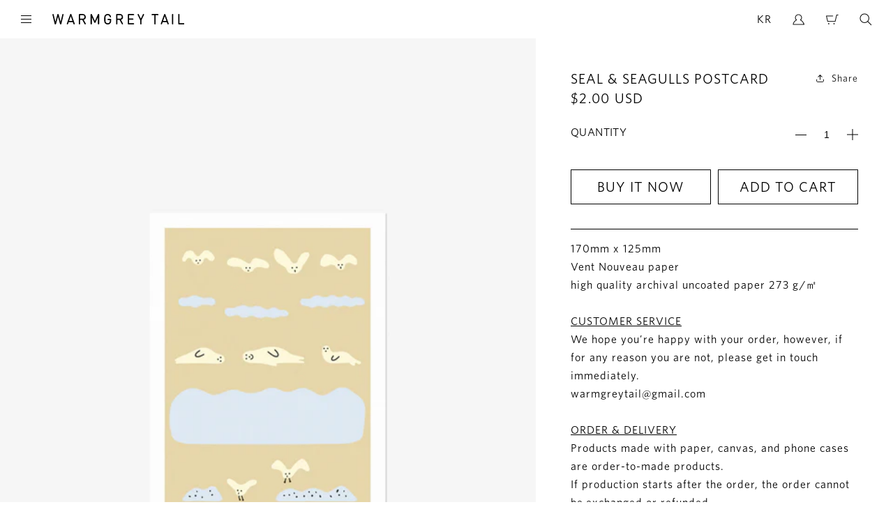

--- FILE ---
content_type: text/html; charset=utf-8
request_url: https://warmgreytail.store/products/seal-seagulls-postcard
body_size: 58596
content:
<!doctype html>
<html class="no-js" lang="en">
  <head>
    <meta charset="utf-8">
    <meta http-equiv="X-UA-Compatible" content="IE=edge">
    <meta name="viewport" content="width=device-width,initial-scale=1">
    <meta name="theme-color" content="#ffffff">
    <link rel="canonical" href="https://warmgreytail.store/products/seal-seagulls-postcard">
    <link rel="preconnect" href="https://cdn.shopify.com" crossorigin>
    <link rel="stylesheet" as="style" crossorigin href="https://cdnjs.cloudflare.com/ajax/libs/pretendard/1.3.9/static/pretendard-dynamic-subset.min.css" /><link rel="icon" type="image/png" href="//warmgreytail.store/cdn/shop/files/04_32x32.png?v=1655712343"><link rel="preconnect" href="https://fonts.shopifycdn.com" crossorigin><title>
      SEAL &amp; SEAGULLS POSTCARD
 &ndash; warmgreytail</title>

    
      <meta name="description" content="170mm x 125mmVent Nouveau paperhigh quality archival uncoated paper 273 g/㎡   CUSTOMER SERVICEWe hope you’re happy with your order, however, if for any reason you are not, please get in touch immediately.warmgreytail@gmail.com ORDER &amp;amp; DELIVERY Products made with paper, canvas, and phone cases are order-to-made prod">
    

    

<meta property="og:site_name" content="warmgreytail">
<meta property="og:url" content="https://warmgreytail.store/products/seal-seagulls-postcard">
<meta property="og:title" content="SEAL &amp; SEAGULLS POSTCARD">
<meta property="og:type" content="product">
<meta property="og:description" content="170mm x 125mmVent Nouveau paperhigh quality archival uncoated paper 273 g/㎡   CUSTOMER SERVICEWe hope you’re happy with your order, however, if for any reason you are not, please get in touch immediately.warmgreytail@gmail.com ORDER &amp;amp; DELIVERY Products made with paper, canvas, and phone cases are order-to-made prod"><meta property="og:image" content="http://warmgreytail.store/cdn/shop/products/7bab1fd1c54cbc3d7bfdd69b303a42b4.jpg?v=1680680893">
  <meta property="og:image:secure_url" content="https://warmgreytail.store/cdn/shop/products/7bab1fd1c54cbc3d7bfdd69b303a42b4.jpg?v=1680680893">
  <meta property="og:image:width" content="1080">
  <meta property="og:image:height" content="1350"><meta property="og:price:amount" content="2.00">
  <meta property="og:price:currency" content="USD"><meta name="twitter:card" content="summary_large_image">
<meta name="twitter:title" content="SEAL &amp; SEAGULLS POSTCARD">
<meta name="twitter:description" content="170mm x 125mmVent Nouveau paperhigh quality archival uncoated paper 273 g/㎡   CUSTOMER SERVICEWe hope you’re happy with your order, however, if for any reason you are not, please get in touch immediately.warmgreytail@gmail.com ORDER &amp;amp; DELIVERY Products made with paper, canvas, and phone cases are order-to-made prod">


    <script src="//warmgreytail.store/cdn/shop/t/29/assets/global.js?v=117492735674105929381683601906" defer="defer"></script>
    <script>window.performance && window.performance.mark && window.performance.mark('shopify.content_for_header.start');</script><meta id="shopify-digital-wallet" name="shopify-digital-wallet" content="/19962077/digital_wallets/dialog">
<meta name="shopify-checkout-api-token" content="0156dc4310a634fcb4d6d855a25dfa38">
<meta id="in-context-paypal-metadata" data-shop-id="19962077" data-venmo-supported="false" data-environment="production" data-locale="en_US" data-paypal-v4="true" data-currency="USD">
<link rel="alternate" hreflang="x-default" href="https://warmgreytail.store/products/seal-seagulls-postcard">
<link rel="alternate" hreflang="en" href="https://warmgreytail.store/products/seal-seagulls-postcard">
<link rel="alternate" hreflang="ja-JP" href="https://warmgreytail.myshopify.com/products/seal-seagulls-postcard">
<link rel="alternate" type="application/json+oembed" href="https://warmgreytail.store/products/seal-seagulls-postcard.oembed">
<script async="async" src="/checkouts/internal/preloads.js?locale=en-US"></script>
<script id="shopify-features" type="application/json">{"accessToken":"0156dc4310a634fcb4d6d855a25dfa38","betas":["rich-media-storefront-analytics"],"domain":"warmgreytail.store","predictiveSearch":true,"shopId":19962077,"locale":"en"}</script>
<script>var Shopify = Shopify || {};
Shopify.shop = "warmgreytail.myshopify.com";
Shopify.locale = "en";
Shopify.currency = {"active":"USD","rate":"1.0"};
Shopify.country = "US";
Shopify.theme = {"name":"WGT2023-DRMVSN","id":122432487558,"schema_name":"Dawn","schema_version":"2.4.0","theme_store_id":887,"role":"main"};
Shopify.theme.handle = "null";
Shopify.theme.style = {"id":null,"handle":null};
Shopify.cdnHost = "warmgreytail.store/cdn";
Shopify.routes = Shopify.routes || {};
Shopify.routes.root = "/";</script>
<script type="module">!function(o){(o.Shopify=o.Shopify||{}).modules=!0}(window);</script>
<script>!function(o){function n(){var o=[];function n(){o.push(Array.prototype.slice.apply(arguments))}return n.q=o,n}var t=o.Shopify=o.Shopify||{};t.loadFeatures=n(),t.autoloadFeatures=n()}(window);</script>
<script id="shop-js-analytics" type="application/json">{"pageType":"product"}</script>
<script defer="defer" async type="module" src="//warmgreytail.store/cdn/shopifycloud/shop-js/modules/v2/client.init-shop-cart-sync_C5BV16lS.en.esm.js"></script>
<script defer="defer" async type="module" src="//warmgreytail.store/cdn/shopifycloud/shop-js/modules/v2/chunk.common_CygWptCX.esm.js"></script>
<script type="module">
  await import("//warmgreytail.store/cdn/shopifycloud/shop-js/modules/v2/client.init-shop-cart-sync_C5BV16lS.en.esm.js");
await import("//warmgreytail.store/cdn/shopifycloud/shop-js/modules/v2/chunk.common_CygWptCX.esm.js");

  window.Shopify.SignInWithShop?.initShopCartSync?.({"fedCMEnabled":true,"windoidEnabled":true});

</script>
<script>(function() {
  var isLoaded = false;
  function asyncLoad() {
    if (isLoaded) return;
    isLoaded = true;
    var urls = ["\/\/shopify.privy.com\/widget.js?shop=warmgreytail.myshopify.com","https:\/\/instafeed.nfcube.com\/cdn\/b56aabab9f3393de6db81af31330eb1f.js?shop=warmgreytail.myshopify.com","https:\/\/script.pop-convert.com\/new-micro\/production.pc.min.js?unique_id=warmgreytail.myshopify.com\u0026shop=warmgreytail.myshopify.com","https:\/\/cdn.s3.pop-convert.com\/pcjs.production.min.js?unique_id=warmgreytail.myshopify.com\u0026shop=warmgreytail.myshopify.com","https:\/\/cdn.hextom.com\/js\/quickannouncementbar.js?shop=warmgreytail.myshopify.com"];
    for (var i = 0; i < urls.length; i++) {
      var s = document.createElement('script');
      s.type = 'text/javascript';
      s.async = true;
      s.src = urls[i];
      var x = document.getElementsByTagName('script')[0];
      x.parentNode.insertBefore(s, x);
    }
  };
  if(window.attachEvent) {
    window.attachEvent('onload', asyncLoad);
  } else {
    window.addEventListener('load', asyncLoad, false);
  }
})();</script>
<script id="__st">var __st={"a":19962077,"offset":32400,"reqid":"9a72369d-c4e2-42ca-b290-402d7c2102f3-1768832131","pageurl":"warmgreytail.store\/products\/seal-seagulls-postcard","u":"10a0c8c4cf95","p":"product","rtyp":"product","rid":4413614391430};</script>
<script>window.ShopifyPaypalV4VisibilityTracking = true;</script>
<script id="captcha-bootstrap">!function(){'use strict';const t='contact',e='account',n='new_comment',o=[[t,t],['blogs',n],['comments',n],[t,'customer']],c=[[e,'customer_login'],[e,'guest_login'],[e,'recover_customer_password'],[e,'create_customer']],r=t=>t.map((([t,e])=>`form[action*='/${t}']:not([data-nocaptcha='true']) input[name='form_type'][value='${e}']`)).join(','),a=t=>()=>t?[...document.querySelectorAll(t)].map((t=>t.form)):[];function s(){const t=[...o],e=r(t);return a(e)}const i='password',u='form_key',d=['recaptcha-v3-token','g-recaptcha-response','h-captcha-response',i],f=()=>{try{return window.sessionStorage}catch{return}},m='__shopify_v',_=t=>t.elements[u];function p(t,e,n=!1){try{const o=window.sessionStorage,c=JSON.parse(o.getItem(e)),{data:r}=function(t){const{data:e,action:n}=t;return t[m]||n?{data:e,action:n}:{data:t,action:n}}(c);for(const[e,n]of Object.entries(r))t.elements[e]&&(t.elements[e].value=n);n&&o.removeItem(e)}catch(o){console.error('form repopulation failed',{error:o})}}const l='form_type',E='cptcha';function T(t){t.dataset[E]=!0}const w=window,h=w.document,L='Shopify',v='ce_forms',y='captcha';let A=!1;((t,e)=>{const n=(g='f06e6c50-85a8-45c8-87d0-21a2b65856fe',I='https://cdn.shopify.com/shopifycloud/storefront-forms-hcaptcha/ce_storefront_forms_captcha_hcaptcha.v1.5.2.iife.js',D={infoText:'Protected by hCaptcha',privacyText:'Privacy',termsText:'Terms'},(t,e,n)=>{const o=w[L][v],c=o.bindForm;if(c)return c(t,g,e,D).then(n);var r;o.q.push([[t,g,e,D],n]),r=I,A||(h.body.append(Object.assign(h.createElement('script'),{id:'captcha-provider',async:!0,src:r})),A=!0)});var g,I,D;w[L]=w[L]||{},w[L][v]=w[L][v]||{},w[L][v].q=[],w[L][y]=w[L][y]||{},w[L][y].protect=function(t,e){n(t,void 0,e),T(t)},Object.freeze(w[L][y]),function(t,e,n,w,h,L){const[v,y,A,g]=function(t,e,n){const i=e?o:[],u=t?c:[],d=[...i,...u],f=r(d),m=r(i),_=r(d.filter((([t,e])=>n.includes(e))));return[a(f),a(m),a(_),s()]}(w,h,L),I=t=>{const e=t.target;return e instanceof HTMLFormElement?e:e&&e.form},D=t=>v().includes(t);t.addEventListener('submit',(t=>{const e=I(t);if(!e)return;const n=D(e)&&!e.dataset.hcaptchaBound&&!e.dataset.recaptchaBound,o=_(e),c=g().includes(e)&&(!o||!o.value);(n||c)&&t.preventDefault(),c&&!n&&(function(t){try{if(!f())return;!function(t){const e=f();if(!e)return;const n=_(t);if(!n)return;const o=n.value;o&&e.removeItem(o)}(t);const e=Array.from(Array(32),(()=>Math.random().toString(36)[2])).join('');!function(t,e){_(t)||t.append(Object.assign(document.createElement('input'),{type:'hidden',name:u})),t.elements[u].value=e}(t,e),function(t,e){const n=f();if(!n)return;const o=[...t.querySelectorAll(`input[type='${i}']`)].map((({name:t})=>t)),c=[...d,...o],r={};for(const[a,s]of new FormData(t).entries())c.includes(a)||(r[a]=s);n.setItem(e,JSON.stringify({[m]:1,action:t.action,data:r}))}(t,e)}catch(e){console.error('failed to persist form',e)}}(e),e.submit())}));const S=(t,e)=>{t&&!t.dataset[E]&&(n(t,e.some((e=>e===t))),T(t))};for(const o of['focusin','change'])t.addEventListener(o,(t=>{const e=I(t);D(e)&&S(e,y())}));const B=e.get('form_key'),M=e.get(l),P=B&&M;t.addEventListener('DOMContentLoaded',(()=>{const t=y();if(P)for(const e of t)e.elements[l].value===M&&p(e,B);[...new Set([...A(),...v().filter((t=>'true'===t.dataset.shopifyCaptcha))])].forEach((e=>S(e,t)))}))}(h,new URLSearchParams(w.location.search),n,t,e,['guest_login'])})(!0,!0)}();</script>
<script integrity="sha256-4kQ18oKyAcykRKYeNunJcIwy7WH5gtpwJnB7kiuLZ1E=" data-source-attribution="shopify.loadfeatures" defer="defer" src="//warmgreytail.store/cdn/shopifycloud/storefront/assets/storefront/load_feature-a0a9edcb.js" crossorigin="anonymous"></script>
<script data-source-attribution="shopify.dynamic_checkout.dynamic.init">var Shopify=Shopify||{};Shopify.PaymentButton=Shopify.PaymentButton||{isStorefrontPortableWallets:!0,init:function(){window.Shopify.PaymentButton.init=function(){};var t=document.createElement("script");t.src="https://warmgreytail.store/cdn/shopifycloud/portable-wallets/latest/portable-wallets.en.js",t.type="module",document.head.appendChild(t)}};
</script>
<script data-source-attribution="shopify.dynamic_checkout.buyer_consent">
  function portableWalletsHideBuyerConsent(e){var t=document.getElementById("shopify-buyer-consent"),n=document.getElementById("shopify-subscription-policy-button");t&&n&&(t.classList.add("hidden"),t.setAttribute("aria-hidden","true"),n.removeEventListener("click",e))}function portableWalletsShowBuyerConsent(e){var t=document.getElementById("shopify-buyer-consent"),n=document.getElementById("shopify-subscription-policy-button");t&&n&&(t.classList.remove("hidden"),t.removeAttribute("aria-hidden"),n.addEventListener("click",e))}window.Shopify?.PaymentButton&&(window.Shopify.PaymentButton.hideBuyerConsent=portableWalletsHideBuyerConsent,window.Shopify.PaymentButton.showBuyerConsent=portableWalletsShowBuyerConsent);
</script>
<script>
  function portableWalletsCleanup(e){e&&e.src&&console.error("Failed to load portable wallets script "+e.src);var t=document.querySelectorAll("shopify-accelerated-checkout .shopify-payment-button__skeleton, shopify-accelerated-checkout-cart .wallet-cart-button__skeleton"),e=document.getElementById("shopify-buyer-consent");for(let e=0;e<t.length;e++)t[e].remove();e&&e.remove()}function portableWalletsNotLoadedAsModule(e){e instanceof ErrorEvent&&"string"==typeof e.message&&e.message.includes("import.meta")&&"string"==typeof e.filename&&e.filename.includes("portable-wallets")&&(window.removeEventListener("error",portableWalletsNotLoadedAsModule),window.Shopify.PaymentButton.failedToLoad=e,"loading"===document.readyState?document.addEventListener("DOMContentLoaded",window.Shopify.PaymentButton.init):window.Shopify.PaymentButton.init())}window.addEventListener("error",portableWalletsNotLoadedAsModule);
</script>

<script type="module" src="https://warmgreytail.store/cdn/shopifycloud/portable-wallets/latest/portable-wallets.en.js" onError="portableWalletsCleanup(this)" crossorigin="anonymous"></script>
<script nomodule>
  document.addEventListener("DOMContentLoaded", portableWalletsCleanup);
</script>

<link id="shopify-accelerated-checkout-styles" rel="stylesheet" media="screen" href="https://warmgreytail.store/cdn/shopifycloud/portable-wallets/latest/accelerated-checkout-backwards-compat.css" crossorigin="anonymous">
<style id="shopify-accelerated-checkout-cart">
        #shopify-buyer-consent {
  margin-top: 1em;
  display: inline-block;
  width: 100%;
}

#shopify-buyer-consent.hidden {
  display: none;
}

#shopify-subscription-policy-button {
  background: none;
  border: none;
  padding: 0;
  text-decoration: underline;
  font-size: inherit;
  cursor: pointer;
}

#shopify-subscription-policy-button::before {
  box-shadow: none;
}

      </style>
<script id="sections-script" data-sections="main-product,product-recommendations,header,footer" defer="defer" src="//warmgreytail.store/cdn/shop/t/29/compiled_assets/scripts.js?v=5641"></script>
<script>window.performance && window.performance.mark && window.performance.mark('shopify.content_for_header.end');</script>


    <style data-shopify>
            @font-face {
  font-family: Lato;
  font-weight: 400;
  font-style: normal;
  font-display: swap;
  src: url("//warmgreytail.store/cdn/fonts/lato/lato_n4.c3b93d431f0091c8be23185e15c9d1fee1e971c5.woff2") format("woff2"),
       url("//warmgreytail.store/cdn/fonts/lato/lato_n4.d5c00c781efb195594fd2fd4ad04f7882949e327.woff") format("woff");
}

            @font-face {
  font-family: Lato;
  font-weight: 700;
  font-style: normal;
  font-display: swap;
  src: url("//warmgreytail.store/cdn/fonts/lato/lato_n7.900f219bc7337bc57a7a2151983f0a4a4d9d5dcf.woff2") format("woff2"),
       url("//warmgreytail.store/cdn/fonts/lato/lato_n7.a55c60751adcc35be7c4f8a0313f9698598612ee.woff") format("woff");
}

            @font-face {
  font-family: Lato;
  font-weight: 400;
  font-style: italic;
  font-display: swap;
  src: url("//warmgreytail.store/cdn/fonts/lato/lato_i4.09c847adc47c2fefc3368f2e241a3712168bc4b6.woff2") format("woff2"),
       url("//warmgreytail.store/cdn/fonts/lato/lato_i4.3c7d9eb6c1b0a2bf62d892c3ee4582b016d0f30c.woff") format("woff");
}

            @font-face {
  font-family: Lato;
  font-weight: 700;
  font-style: italic;
  font-display: swap;
  src: url("//warmgreytail.store/cdn/fonts/lato/lato_i7.16ba75868b37083a879b8dd9f2be44e067dfbf92.woff2") format("woff2"),
       url("//warmgreytail.store/cdn/fonts/lato/lato_i7.4c07c2b3b7e64ab516aa2f2081d2bb0366b9dce8.woff") format("woff");
}

            @font-face {
  font-family: Lato;
  font-weight: 500;
  font-style: normal;
  font-display: swap;
  src: url("//warmgreytail.store/cdn/fonts/lato/lato_n5.b2fec044fbe05725e71d90882e5f3b21dae2efbd.woff2") format("woff2"),
       url("//warmgreytail.store/cdn/fonts/lato/lato_n5.f25a9a5c73ff9372e69074488f99e8ac702b5447.woff") format("woff");
}


            :root {
      /*         --font-body-family: Lato, sans-serif; */
              --font-body-family:HCo Whitney,Pretendard Light,Apple SD Gothic Neo,Malgun Gothic,sans-serif;
              --font-body-style: normal;
              --font-body-weight: 400;

      /*         --font-heading-family: Lato, sans-serif; */
              --font-heading-family:HCo Whitney,Pretendard Light,Apple SD Gothic Neo,Malgun Gothic,sans-serif;
              --font-heading-style: normal;
              --font-heading-weight: 500;

              --font-body-scale: 1.0;
              --font-heading-scale: 1.0;

              --color-base-text: 18, 18, 18;
              --color-base-background-1: 255, 255, 255;
              --color-base-background-2: 243, 243, 243;
              --color-base-solid-button-labels: 255, 255, 255;
              --color-base-outline-button-labels: 18, 18, 18;
              --color-base-accent-1: 18, 18, 18;
              --color-base-accent-2: 51, 79, 180;
              --payment-terms-background-color: #FFFFFF;

              --gradient-base-background-1: #FFFFFF;
              --gradient-base-background-2: #F3F3F3;
              --gradient-base-accent-1: #121212;
              --gradient-base-accent-2: #334fb4;

              --page-width: 160rem;
              --page-width-margin: 2rem;
            }

            *,
            *::before,
            *::after {
              box-sizing: inherit;
            }

            html {
              box-sizing: border-box;
              font-size: calc(var(--font-body-scale) * 62.5%);
              height: 100%;
            }

            body {
              display: grid;
              grid-template-rows: auto auto 1fr auto;
              grid-template-columns: 100%;
              min-height: 100%;
              margin: 0;
              font-size: 1.5rem;
              letter-spacing: 0.06rem;
              line-height: calc(1 + 0.8 / var(--font-body-scale));
              font-family: var(--font-body-family);
              font-style: var(--font-body-style);
              font-weight: var(--font-body-weight);
            }

            @media screen and (min-width: 750px) {
              body {
                font-size: 1.6rem;
              }
            }
    </style>

    <link href="//warmgreytail.store/cdn/shop/t/29/assets/base.css?v=49025956026526229941683883159" rel="stylesheet" type="text/css" media="all" />
    <link href="//warmgreytail.store/cdn/shop/t/29/assets/child-product.css?v=15185123535063868971683884592" rel="stylesheet" type="text/css" media="all" />
    <link href="//warmgreytail.store/cdn/shop/t/29/assets/child-design.css?v=22883008971061308651690939696" rel="stylesheet" type="text/css" media="all" />
    <link href="//warmgreytail.store/cdn/shop/t/29/assets/child-responsive.css?v=43855163969561213931690448445" rel="stylesheet" type="text/css" media="all" />
<link rel="preload" as="font" href="//warmgreytail.store/cdn/fonts/lato/lato_n4.c3b93d431f0091c8be23185e15c9d1fee1e971c5.woff2" type="font/woff2" crossorigin><link rel="preload" as="font" href="//warmgreytail.store/cdn/fonts/lato/lato_n5.b2fec044fbe05725e71d90882e5f3b21dae2efbd.woff2" type="font/woff2" crossorigin><link
        rel="stylesheet"
        href="//warmgreytail.store/cdn/shop/t/29/assets/component-predictive-search.css?v=10425135875555615991678169826"
        media="print"
        onload="this.media='all'"
      ><script>
      document.documentElement.className = document.documentElement.className.replace('no-js', 'js');
    </script>

    <!-- <link rel="stylesheet" href="https://unpkg.com/swiper@7/swiper-bundle.min.css">
    <script src="https://unpkg.com/swiper@7/swiper-bundle.min.js"></script> -->

    <link href="https://cdn.shopify.com/s/files/1/1996/2077/files/swiper-bundle.min.css?v=1714627512" rel="stylesheet">
    <script src="https://cdn.shopify.com/s/files/1/1996/2077/files/swiper-bundle.min.js?v=1714627527"></script>



    <script src="//warmgreytail.store/cdn/shop/t/29/assets/Wishlist.js?v=131736632708230957351678951261" defer="defer"></script>

    <script src="//warmgreytail.store/cdn/shop/t/29/assets/bss-file-configdata.js?v=19453381437224918031686114561" type="text/javascript"></script> <script src="//warmgreytail.store/cdn/shop/t/29/assets/bss-file-configdata-banner.js?v=151034973688681356691686114558" type="text/javascript"></script> <script src="//warmgreytail.store/cdn/shop/t/29/assets/bss-file-configdata-popup.js?v=173992696638277510541686114560" type="text/javascript"></script><script>
                if (typeof BSS_PL == 'undefined') {
                    var BSS_PL = {};
                }
                var bssPlApiServer = "https://product-labels-pro.bsscommerce.com";
                BSS_PL.customerTags = 'null';
                BSS_PL.customerId = 'null';
                BSS_PL.configData = configDatas;
                BSS_PL.configDataBanner = configDataBanners ? configDataBanners : [];
                BSS_PL.configDataPopup = configDataPopups ? configDataPopups : [];
                BSS_PL.storeId = 17319;
                BSS_PL.currentPlan = "free";
                BSS_PL.storeIdCustomOld = "10678";
                BSS_PL.storeIdOldWIthPriority = "12200";
                BSS_PL.apiServerProduction = "https://product-labels-pro.bsscommerce.com";
                
                BSS_PL.integration = {"laiReview":{"status":0,"config":[]}}
                </script>
            <style>
.homepage-slideshow .slick-slide .bss_pl_img {
    visibility: hidden !important;
}
</style><script>function fixBugForStores($, BSS_PL, parent, page, htmlLabel) { return false;}</script>
  <!-- BEGIN app block: shopify://apps/sami-wholesale/blocks/app-embed-block/799b9db0-2c2b-4b20-8675-98acd123fbb2 --><style>.samita-ws-loading [samitaWS-cart-item-key],.samita-ws-loading [samitaWS-product-id],.samita-ws-loading [samitaWS-variant-id],.samita-ws-loading [samitaWS-cart-total-price],.samita-ws-loading [samitaWS-cart-total-discount],.samita-ws-loading [data-cart-item-regular-price],.samita-ws-loading [samitaWS-ajax-cart-subtotal],.samita-ws-loading [data-cart-subtotal],.samita-ws-loading [samitaws-product-price]{visibility:hidden;opacity:0}[samitaws-product-main-price="true"] [samitaws-product-price]{visibility:hidden;opacity:0}.samitaWS-original-checkout-button,.samitaWS-original-atc-button{visibility:hidden;opacity:0;display:none!important}.samita-ws-loading .shopify-payment-button .shopify-payment-button__button--unbranded{visibility:hidden;opacity:0;display:none!important}</style><script type="text/javascript">
    document.getElementsByTagName('html')[0].classList.add('samita-ws-loading', 'samita-ws-enable');
    window.addEventListener("samitaWSRenderWholesaleCompleted", function(e){
        document.getElementsByTagName('html')[0].classList.remove('samita-ws-loading');
    });
    var samitaWSRgFormRecaptchaInit = function(){};
    var samitaWholesaleRecaptchaInit = function(){};
    
    window.Samita = window.Samita || {};
    window.Samita.Wholesale = window.Samita.Wholesale || {};Samita.Wholesale.shop = {"configuration":{"money_format":"${{amount}}"},"pricing":{"plan":"GOLD","features":{"wholesale_pricing_number":-1,"wholesale_pricing_apply_customer_tag":true,"wholesale_pricing_apply_product_tag":true,"wholesale_pricing_apply_selected_product":-1,"wholesale_pricing_apply_selected_collection":true,"wholesale_pricing_apply_variants":true,"wholesale_pricing_exclude_customer":true,"wholesale_pricing_exclude_product":true,"wholesale_pricing_selected_market":true,"wholesale_pricing_discount_group":true,"wholesale_pricing_schedule":true,"wholesale_pricing_export":true,"wholesale_pricing_import":true,"isMultiLanguage":true,"volume_pricing_number":-1,"volume_pricing_apply_customer_tag":true,"volume_pricing_apply_product_tag":true,"volume_pricing_apply_selected_product":-1,"volume_pricing_apply_selected_collection":true,"volume_pricing_apply_variants":true,"volume_pricing_exclude_customer":true,"volume_pricing_exclude_product":true,"volume_pricing_selected_market":true,"volume_pricing_discount_type":true,"volume_pricing_customize":true,"volume_pricing_translation":true,"volume_pricing_schedule":true,"volume_pricing_export":true,"volume_pricing_import":true,"volume_pricing_change_template":true,"registration_form_number":-1,"registration_form_recaptcha":true,"registration_form_integration_shopify":true,"registration_form_condition_logic":true,"registration_form_custom_css":true,"registration_form_publish":true,"registration_form_template":true,"registration_form_field":true,"registration_form_auto_tag":true,"registration_form_multi_language":true,"quick_order_number":-1,"quick_order_new_ui":true,"quick_order_apply_collection":true,"order_limit_number":-1,"order_limit_apply_customer_tag":true,"order_limit_apply_product_tag":true,"order_limit_apply_selected_product":-1,"order_limit_apply_selected_collection":true,"order_limit_exclude_customer":true,"order_limit_exclude_product":true,"order_limit_selected_market":true,"order_limit_apply_type":true,"order_limit_scope":true,"order_limit_customize":true,"order_limit_translation":true,"shipping_rate_number":-1,"shipping_rate_apply_customer_tag":true,"shipping_rate_apply_product_tag":true,"shipping_rate_apply_selected_product":-1,"shipping_rate_apply_selected_collection":true,"shipping_rate_exclude_customer":true,"shipping_rate_exclude_product":true,"shipping_rate_selected_market":true,"shipping_rate_limit_cart_total":true,"shipping_rate_limit_per_customer":true,"shipping_rate_scope":true,"shipping_rate_scope_option":-1,"extra_fee_number":-1,"extra_fee_apply_customer_tag":true,"extra_fee_apply_product_tag":true,"extra_fee_apply_selected_product":-1,"extra_fee_apply_selected_collection":true,"extra_fee_exclude_customer":true,"extra_fee_exclude_product":true,"extra_fee_selected_market":true,"extra_fee_apply_type":true,"extra_fee_scope":true,"extra_fee_scope_option":-1,"extra_fee_free_ship":true,"extra_fee_customize":true,"extra_fee_translation":true,"payment_term_number":-1,"payment_term_apply_customer_tag":true,"payment_term_apply_selected_customer":true,"payment_term_apply_selected_product":-1,"payment_term_apply_selected_collection":true,"payment_term_apply_product_tag":true,"payment_term_exclude_customer":true,"payment_term_exclude_product":true,"payment_term_selected_market":true,"payment_term_due_later":true,"payment_term_order_condition":true,"payment_term_customize":true,"payment_term_notification":true,"payment_term_pdf":true,"payment_term_customer_account":true,"payment_term_email_invoice":true,"payment_term_export_invoice":true,"tax_exempt_number":-1,"tax_exempt_apply_customer_tag":true,"tax_exempt_exclude_customer":true,"tax_exempt_eu_on_cart":true,"tax_exempt_uk_on_cart":true,"tax_exempt_abn_on_cart":true,"tax_exempt_us_on_cart":true,"tax_exempt_india_on_cart":true,"tax_exempt_add_discount_to_exclude":true,"tax_exempt_required":true,"tax_exempt_auto_exempt":true,"tax_exempt_auto_redirect_checkout":true,"tax_exempt_eu_countries":true,"tax_display_number":-1,"tax_display_apply_customer_tag":true,"tax_display_exclude_customer":true,"tax_display_apply_selected_product":-1,"tax_display_apply_selected_collection":true,"tax_display_apply_product_tag":true,"tax_display_exclude_product":true,"tax_display_on_product":true,"tax_display_on_cart":true,"tax_display_on_page":true,"tax_display_location_detection":true,"tax_display_integration_shopify":true,"tax_display_price_include_tax":true,"tax_display_synchronize":true,"tax_display_override":true,"integrate_shopify_pos":true,"quick_buy_collection_number":-1,"quick_buy_collection_apply_customer_tag":true,"quick_buy_collection_apply_product_tag":true,"quick_buy_collection_apply_selected_product":true,"quick_buy_collection_apply_selected_collection":true,"quick_buy_collection_exclude_customer":true,"quick_buy_collection_exclude_product":true,"quick_buy_collection_customize":true,"quick_buy_collection_page_targeting":true,"quick_buy_collection_show_columns":true,"stock_level_number":-1,"stock_level_customize":true,"stock_level_multi_language":true,"stock_level_show_units_of_stock":true,"draft_order_action":true}},"settings":{"cart_drawer":{"template":"default","design":{"bg_navigation":"#DDDDDD","txt_navigation":"#000000","bg_active_navigation":"#FFFFFF","txt_active_navigation":"#000000","bg_content":"#FFFFFF","txt_content":"#000000","bg_footer":"#f5f5f5","txt_footer":"#000000","bg_footer_button":"#000000","txt_footer_button":"#FFFFFF","bg_footer_hover_button":"#000000","txt_footer_hover_button":"#FFFFFF"},"enable":false},"cart_page":[],"encryption_registration_form_id":true,"general":{"cart_page":{"enable_additional_coupon_code":false},"multiple_volume_pricing":"newest","multiple_wholesale_pricing":"newest","quick_order_page":{"minimum_search_key":3},"reCaptcha":{"recaptchaType":"v2","siteKey":false,"languageCode":"en"},"show_crossout_price":true,"show_compare_crossout_price":false},"extra_fee":{"enable":true,"design":{"bg_tbHeader":"#ffffff","bg_tbRow":"#ffffff","text_tbHeader":"#121212","text_tbRow":"#121212","border_color":"#ebebeb","border_style":"solid","txt_headerFontsize":16,"txt_rowFontsize":14},"show_on":{"pages":["product","cart","drawer"]}},"payment_term":{"enable":true},"shipping_rate":{"enable":true,"apply":"lowest"},"order_limit":{"enable":true,"design":{"bg_ppHeader":"#ffb400","text_ppHeader":"#121212bf","bg_ppContent":"#ffffffbf","text_ppContent":"#121212bf"}},"tax_exempt":{"enable":true,"design":{"txt_errorColor":"#FF0000","text_successColor":"#00FF00","text_tbTitle":"#000","text_tbSubtitle":"#000"}},"tax_display":{"enable":true},"taxes":[],"stock_level":[],"translations":{"default":{"volume_table":{"qty":"Qty","amount":"Amount","amount_range":"Amount Range","price":"Price","discount":"Discount","buy_qty":"Buy {{qty}}","buy_amount":"Buy {{amount}}","discount_percent":"{{percent}} Off"},"box_discount":{"label":"Discount","discount_code":"Discount code","apply_discount":"Apply discount","enter_a_valid_discount_code":"Enter a valid discount code","discount_code_is_not_valid_for_the_items_in_your_cart":"Discount code is not valid for the items in your cart","accepted_discounts_calculated_at_checkout":"Accepted! Discounts calculated at checkout"},"quick_order_table":{"product":"Product","stock":"Stock","name":"Name","image":"Image","price":"Price","compare_at_price":"Compare At Price","product_sku":"Product SKU","vendor":"Vendor","type":"Type","quantity":"Quantity","action":"Action","count_products":"{{count_products}} products","show_count_variants":"Show {{count_variants}} Variants","hide_count_variants":"Hide {{count_variants}} Variants","add_to_cart":"Add To Cart","no_data":"No Data","search_products":"Search Products","search":"Search","your_cart":"Your Cart({{cart_total_items}})","all_products":"All Products","collection_by":"Collection by:","added":"Added!","added_to_cart_success":"Added to Cart Success !","view_cart_and_checkout":"View Cart & Checkout","out_of_stock":"Out of stock","please_select_quantity":"Please Select Quantity","error":"Error!","you_can_only_add_quantity_of_this_to_your_cart":"You can only add {{max_quantity}} of this item to your cart.","volume_pricing":"Volume pricing","load_more":"Load more","quantity_in_cart":"Quantity ({{quantity_in_cart}} in cart)","sub_total":"Subtotal","update_cart":"Update cart","your_cart_no_item":"Your cart","check_out":"Check out","cart_total":"Cart total","choose_variant":"Choose variant","hide_variant":"Hide variant","items_selected":"{{items_selected}} item(s) selected","cart_updated_success":"Cart updated successfully!","new_to_old":"Date, New to old","old_to_new":"Date, Old to new","alphabet_az":"Alphabetically A-Z","alphabet_za":"Alphabetically Z-A","quick_order_description":"Speed up the buying process with an easy-to-use quick order form","in_stock":"In stock","item_in_stock":"{{stock}} in stock"},"account_table":{"details":"Details","noValue":"No value","tags":"Tags","notes":"Notes","addresses":"Addresses"},"cart_drawer":{"my_account":"My Account","my_cart":"My Cart","logout":"Logout","my_wholesale_cart":"My Wholesale Cart","add_product_by_sku":"Add product by SKU","options":"Options","you_have_no_items_in_your_order":"You have no items in your order!","sub_total":"Sub-total","total_line":"{{total_line}} line","total_items":"{{total_items}} items","proceed_to_checkout":"Proceed to Checkout","tax_and_shipping_costs_calculated_during_checkout":"Tax and shipping costs calculated during checkout","recent_order":"Recent order","clear_order":"Clear order","shopping_lists":"Shopping list","view":"View","view_all":"View all","order":"Order#","date":"Date","amount":"Amount","status":"Status","actions":"Actions","email_address":"Email address","name":"Name","company":"Company","country":"Country","address_book":"Address book","default_shipping_address":"Default shipping address","browse_our_website_to_begin_adding_products_or_use_the_quick_add_box_above":"Browse our website to begin adding products or use the quick add box above.","none_data":"None Data","not_logged_in":"Not logged in!","please_login_to_view_information":"Please {{login|log in}} to view information.","my_details":"My Details","order_history":"Orders History","orders":"Orders","style":"Style:","sku":"SKU:","unfulfilled":"Unfulfilled","fulfilled":"Fulfilled","add_to_cart":"Add To Cart","no_results_found_for_search_value":"No results found for \"{{searchValue}}\"","check_the_spelling_or_use_a_different_word_or_phrase":"Check the spelling or use a different word or phrase.","products":"Products","order_date":"Order date","shipping_method":"Shipping method","total":"Total","add_to_cart_again":"Add To Cart Again","add_items_to_cart":"Add items to cart","create_new_cart":"Create new cart","download_order_invoice":"Download order invoice","shipping__title":"Shipping ({{shipping_title}})","subtotal":"Subtotal","tax_vat_amount":"Tax VAT({{percent_amount}})","product_add_to_cart_successful":"Product add to cart successful","please_try_again":"Please try again","error":"Error!","added_to_cart":"Added To Cart!","view_cart_and_checkout":"View Cart & Checkout","items_are_no_longer_available":"Items are no longer available.","login":"Login","upload_file":"Upload file","order_lines":"Order lines","add_and_edit_address":"Add and edit address","address_first_name":"First name","address_last_name":"Last name","address_email":"Email","address_phone":"Phone","address_address1":"Address","address_address2":"Apartment, suite, etc.","address_city":"City","address_country":"Country","address_add_address":"Add address","address_update_address":"Update address","address_default_shipping":"Set as default shipping address","address_default_billing":"Set as default billing address","address_saved_successfully":"Address saved successfully!","address_save_error":"Error saving address. Please try again.","address_deleted_successfully":"Address deleted successfully!","address_delete_error":"Error deleting address. Please try again.","address_cancel":"Cancel","address_postal_code":"Postal code","address_zip":"Zip","start_building_an_order_by_browsing_using_the_search_above_or_a_shortcut_below":"Start building an order by browsing using the search above or a shortcut below.","upload_a_file":"Upload a file","scan_barcode":"Scan barcode","barcode_not_found":"Barcode not found","no_barcode_found_in_image":"No barcode found in image","failed_to_load_the_image":"Failed to load the image","start_by_uploading_a_csv_file":"Start by uploading a CSV file","user_your_mobile_decvice_to_add_products_by_barcode":"User your mobile decvice to add products by barcode","upload_csv_file":"Upload CSV file","upload_csv_file_description":"Save time by uploading your cart via a CSV file. Simply create and save the CSV, ensuring it has column titles that match below, and click the 'Upload CSV File' button","upload_table_sku":"SKU","upload_table_quantity":"Quantity","upload_table_barcode":"Barcode","upload_csv_file_footer_title":"Paste CSV contents: copy first two columns from your sheet and paste below","paste_and_upload":"Paste and upload","please_select_a_valid_csv_file":"Please select a valid CSV file","please_select_a_valid_csv_file_description":"We couldn’t import your file. Please check that it’s in the correct format (see example below) and that the specified barcodes exist in this store.","missing_product":"Product not found","stressedImport_info_total":"{{total}} items have been added, except for the following:"},"order_limit":{"you_must_select_at_least_minimum_quantity_products":"You must select at least {{minimum_quantity}} products","you_can_only_purchase_a_minimum_of_minimum_amount":"You can only purchase a minimum of {{minimum_amount}}.","you_must_select_at_least_minimum_weight_weight_unit":"You must select at least {{minimum_weight}} {{weight_unit}}.","you_must_select_a_maximum_of_quantity_products":"You can select a maximum of {{maximum_quantity}} products","you_can_only_purchase_a_maximum_of_maximum_amount":"You are only allowed to purchase a maximum of {{maximum_amount}}.","you_must_select_at_maximum_of_maximum_weight_weight_unit":"You can only select a maximum of {{maximum_weight}} {{weight_unit}}.","cannot_place_order_conditions_not_met":"Cannot place order , conditions not met","you_must_add_a_valid_number_of_product_value_which_is_no_more_than":"You must add a valid number of product value which is no more than","you_must_add_a_valid_number_of_product_value_which_is_no_less_than":"You must add a valid number of product value which is no less than","your_order_amount_must_be_greater_than_or_equal_to":"Your order amount must be greater than (or equal to)","your_order_amount_must_be_less_than_or_equal_to":"Your order amount must be less than (or equal to)","products":"product(s)"},"extra_fee":{"quantity":"Qty","amount_range":"Amount Range","weight_range_kilogram":"Weight Range (Kg)","fee":"Fee","free_ship":"Free Ship","yes":"Yes","no":"No"},"payment_term":{"pay_later_button":"Pay later","pay_later_success_heading":"Pay Later request was successful!","pay_later_success_message":"Your request to use our Pay Later option has been successfully received and is under consideration","pay_later_error_heading":"Pay Later could not be processed","pay_later_error_message":"Couldn't process your payment plan at this time"},"draft_orders":{"page_title":"Draft order","number_items":"{{number}} items","name":"Draft order {{name}}","status_open":"Open","status_completed":"Completed","status_invoice_sent":"Invoice sent","download_invoice":"Download invoice PDF","invoice_name":"Invoice {{name}}","next_button":"Next","previous_button":"Previous","page_empty":"No draft order found","page_empty_description":"Go to the store to use our Pay Later option","contact_information":"Contact information","payment_term":"Payment term","payment_term_name":"Payment term => {{name}}","payment_term_date":"Due on => {{date}}","payment_term_empty":"No payment term","shipping_address":"Shipping address","shipping_address_empty":"No shipping address","billing_address":"Billing address","billing_address_empty":"No billing address","subtotal_price":"Subtotal","shipping_price":"Shipping","taxes_price":"Taxes","total_price":"Tottal"},"quick_buy_collection":{"view_cart_and_checkout":"View cart and checkout","added_to_cart_successfully":"Added to cart successfully","adding":"Adding...","add_to_cart":"Add To Cart","sold_out":"Sold out","in_stock":"In stock","out_of_stock":"Out of stock","quantity_pricing_rule":"Quantity pricing rule","qty_rules_apply":"Qty rules apply"},"total_price":"Total"}},"translations_published":[],"notUseFileApp":{"search":true,"quickOrderForm":true},"useAppProxy":{"search":false},"discountCode":"SamitaWS-B2B-Discount","custom":{"quickOrderFormAllPages":false,"useSearchFrontApi":true,"useQofFrontApi":true,"useDraftOrder":false}},"Addons":{"shippingRate":{"enable":true},"orderLimit":{"enable":true},"extraFee":{"enable":true},"paymentTerm":{"enable":true},"taxExempt":{"enable":true},"taxDisplay":{"enable":true},"cartDrawer":{"enable":true}},"storefront_access_token":"e62345287385041aa7d74aa714cff5da","definition":{"shop":false,"theme":"theme_122432487558","themeInfo":"themeInfo_122432487558"},"url":"warmgreytail.myshopify.com","api_url":"/apps/sami-wholesale","app_url":"https://wholesale.samita.io"};
        Samita.Wholesale.shop.configuration = Samita.Wholesale.shop.configuration || {};
        Samita.Wholesale.shop.configuration.money_format = "${{amount}}";Samita.Wholesale.themeInfo = 'themeInfo_122432487558';
        Samita.Wholesale.theme = 'theme_122432487558';Samita.Wholesale.shop.locale = (typeof Shopify!= "undefined" && Shopify?.locale) ? Shopify?.locale : "en";
    Samita.Wholesale.shop.market = { handle: "us" };
    
    Samita.Wholesale.wholesalePricing = [];Samita.Wholesale.wholesalePricing[58171] = {"58171":{"id":58171,"configs":{"market_configs":{"apply_market":{"type":"specific-market","handle":["도매"]}},"discount_group":{"type":"percent","value":13},"discount_for_variants":[{"id":7173561843846,"position":0,"duplicated":false,"discount_groups":[{"name":"marais","type":"percent","value":"20"}],"variant_pricing":false,"variants":[{"id":41062408683654,"position":0,"duplicated":false,"discount_groups":[{"name":"marais","type":"percent","value":null}]}]},{"id":7173560303750,"position":0,"duplicated":false,"discount_groups":[{"name":"marais","type":"percent","value":"10"}],"variant_pricing":false,"variants":[{"id":41062399836294,"position":0,"duplicated":false,"discount_groups":[{"name":"marais","type":"percent","value":null}]}]},{"id":7173556928646,"position":0,"duplicated":false,"discount_groups":[{"name":"marais","type":"fixed-amount","value":"17.6"}],"variant_pricing":false,"variants":[{"id":41062378963078,"position":0,"duplicated":false,"discount_groups":[{"name":"marais","type":"percent","value":null}]}]}]},"product_configs":{"apply_product":{"type":"products","manual":{"apply_for_variants":true,"ids":[7173561843846,7173560303750,7173556928646],"variants":[{"key":7173561843846,"values":[41062408683654],"allVariants":true},{"key":7173560303750,"values":[41062399836294],"allVariants":true},{"key":7173556928646,"values":[41062378963078],"allVariants":true}],"tags":[],"apply_variants":[{"key":7173561843846,"values":[41062408683654],"allVariants":true},{"key":7173560303750,"values":[41062399836294],"allVariants":true},{"key":7173556928646,"values":[41062378963078],"allVariants":true}]},"collections":{"ids":[]}}},"customer_configs":{"apply_customer":{"type":"customer-tags","tags":["marais"]}}}}[58171];Samita.Wholesale.volumePricing = [];Samita.Wholesale.volumePricing[37715] = {"37715":{"id":37715,"type":"amount","configs":{"volume_discount":{"discounts":[{"from_qty":null,"to_qty":null,"type":"percent","value":"56","from_amount":"0","to_amount":"99"}]},"discount_for_variants":[{"id":7173561843846,"position":0,"duplicated":false,"discount_groups":[{"name":"marais","type":"percent","value":null}],"variant_pricing":false,"variants":[{"id":41062408683654,"position":0,"duplicated":false,"discount_groups":[{"name":"marais","type":"percent","value":null}],"amount":null,"total_duplicated":1}],"amount":null,"total_duplicated":1}],"discount_types":{"type":"variant"},"volume_table_template":{"enable":true,"template":"gridRange","design":{"bg_tbHeader":"#000000","txt_headerColor":"#FFFFFF","bg_tbRow":"#FFFFFF","txt_rowColor":"#8d8187","bg_tbRowActive":"#e4e4e4","txt_rowColorActive":"#000000","border_radius":8,"border_size":1,"border_color":"#000000","border_style":"solid","txt_headerFontsize":16,"txt_rowFontsize":14,"divider_color_tbRow":"#ececec","customCss":null}}},"product_configs":{"apply_product":{"type":"products","manual":{"apply_for_variants":false,"ids":[7173561843846],"variants":[],"tags":[],"apply_variants":[{"key":7173561843846,"values":[41062408683654],"allVariants":true}]},"collections":{"ids":[]}}},"customer_configs":{"apply_customer":{"type":"customer-tags","tags":["marais"]}}}}[37715];Samita.Wholesale.registrationForms = [];Samita.Wholesale.registrationForms[10715] = {"10715":{"accountPage":{"showAccountDetail":false,"editAccountPage":false,"header":"Header","active":false,"title":"Account details","headerDescription":"Fill out the form to change account information","afterUpdate":"Account page Message after update","message":"\u003ch5\u003eAccount edited successfully!\u003c\/h5\u003e","footer":"Footer","updateText":"Update","footerDescription":null},"afterSubmit":{"action":"clearForm","message":"\u003ch4\u003eThanks for getting in touch!\u0026nbsp;\u003c\/h4\u003e\u003cp\u003e\u003cbr\u003e\u003c\/p\u003e\u003cp\u003eWe appreciate you contacting us. One of our colleagues will get back in touch with you soon!\u003c\/p\u003e\u003cp\u003e\u003cbr\u003e\u003c\/p\u003e\u003cp\u003eHave a great day!\u003c\/p\u003e","redirectUrl":null},"appearance":{"layout":"boxed","width":600,"style":"classic","mainColor":"#000000","headingColor":"#000","labelColor":"#000","descriptionColor":"#6c757d","optionColor":"#000","paragraphColor":"#000","paragraphBackground":"#fff","background":"color","backgroundColor":"#FFF","backgroundImage":null,"backgroundImageAlignment":"middle","formType":"normalForm","customCSS":null},"elements":[{"id":"text","type":"text","label":"First Name","placeholder":"First Name","description":null,"limitCharacters":false,"characters":100,"hideLabel":false,"keepPositionLabel":false,"hasShopifyMapField":true,"required":true,"ifHideLabel":false,"inputIcon":null,"columnWidth":50},{"id":"text-2","type":"text","label":"Last Name","placeholder":"Last Name","description":null,"limitCharacters":false,"characters":100,"hideLabel":false,"keepPositionLabel":false,"hasShopifyMapField":true,"required":true,"ifHideLabel":false,"inputIcon":null,"columnWidth":50},{"id":"email","type":"email","label":"Email","placeholder":"Email","description":null,"limitCharacters":false,"characters":100,"hideLabel":false,"keepPositionLabel":false,"hasShopifyMapField":true,"required":true,"ifHideLabel":false,"inputIcon":null,"columnWidth":100},{"id":"password","type":"password","label":"Password","placeholder":"Enter your password","description":null,"limitCharacters":false,"characters":100,"validationRule":"^.{6,}$","advancedValidateRule":null,"hideLabel":false,"keepPositionLabel":false,"hasShopifyMapField":false,"required":true,"ifHideLabel":false,"hasConfirm":true,"storePasswordData":false,"labelConfirm":"Confirm password","placeholderConfirm":"Confirm your password","descriptionConfirm":null,"inputIcon":null,"columnWidth":50}],"errorMessage":{"required":"Please fill in field","invalid":"Invalid","invalidName":"Invalid name","invalidEmail":"Invalid email","invalidURL":"Invalid url","invalidPhone":"Invalid phone","invalidNumber":"Invalid number","invalidPassword":"Invalid password","confirmPasswordNotMatch":"Confirmed password doesn't match","customerAlreadyExists":"Customer already exists","fileSizeLimit":"File size limit","fileNotAllowed":"File not allowed","requiredCaptcha":"Required captcha","requiredProducts":"Please select product","limitQuantity":"The number of products left in stock has been exceeded","shopifyInvalidPhone":"phone - Enter a valid phone number to use this delivery method","shopifyPhoneHasAlready":"phone - Phone has already been taken","shopifyInvalidProvice":"addresses.province - is not valid","otherError":"Something went wrong, please try again"},"footer":{"description":null,"previousText":"Previous","nextText":"Next","submitText":"Submit","resetButton":false,"resetButtonText":"Reset","submitFullWidth":false,"submitAlignment":"left"},"header":{"active":true,"title":"Create an account","description":"\u003cp\u003eComplete form below to signup for Shopify account.\u003c\/p\u003e"},"integration":{"shopify":{"createAccount":true,"ifExist":"returnError","showMessage":false,"messageRedirectToLogin":"You already registered. Click \u003ca href=\"\/account\/login\"\u003ehere\u003c\/a\u003e to login","sendEmailInvite":false,"acceptsMarketing":false,"integrationElements":{"text":"first_name","text-2":"last_name","email":"email","password":"password"}}},"publish":{"publishType":"embedCode","embedCode":"\u003cdiv class=\"samita-registration-form\" data-id=\"\"\u003e\u003c\/div\u003e","shortCode":"\u003cdiv class=\"samita-registration-form\" data-id=\"\"\u003e\u003c\/div\u003e","popup":"\u003cdiv class=\"samita-registration-form\" data-id=\"\"\u003e\u003c\/div\u003e","lightbox":"\u003cdiv class=\"samita-registration-form\" data-id=\"\"\u003e\u003c\/div\u003e","selectPage":"index","selectPositionOnPage":"top","selectTime":"forever","setCookie":"1"},"reCaptcha":{"enable":false}}}[10715];Samita.Wholesale.quickOrderForms = [];Samita.Wholesale.quickOrderForms[4580] = {"4580":{"id":4580,"title":"Quick Order Form","configs":{"quickOrder_table_template":{"template":"basic","display_on_page":{"handle":"about"},"copyType":"embedcode","use_short_code":true,"enable_quick_view":true,"enable_quick_order_form_menu":true,"enable_multiple_addCart":true,"show_title":true,"show_description":true,"table_elements":{"columns":[{"title":"Product","status":true,"require":true,"attr":"product","apply":"new"},{"title":"Stock","status":false,"require":false,"attr":"product_stock","apply":"new"},{"title":"Quantity","status":true,"require":true,"attr":"quantity","apply":"general"},{"title":"Action","status":true,"require":true,"attr":"action","apply":"general"}]},"pagination":{"type":"pagination","per_page":20},"design":{"form_width":{"value":100,"setCarat":"%"},"bg_buttonColor":"#007e60","bg_buttonHoverColor":"#007e60","bg_tbHeader":"#ffffff","bg_tbRow":"#ffffff","border_color":"#d9d9d9","border_size":1,"border_style":"solid","customCss":null,"txt_buttonColor":"#ffffff","txt_buttonHoverColor":"#ffffff","txt_headerColor":"#000000","txt_headerFontsize":"18","txt_rowColor":"#212121","txt_rowFontsize":14,"txt_titleColor":"#007e60","txt_descriptionColor":"#000","bg_paginationActive":"#007e60","txt_paginationActive":"#ffffff","bg_subtotal_badge":"#007e60","txt_subtotal_badge":"#ffffff"}}},"product_configs":{"apply_product":{"type":"products","manual":{"ids":[7173561843846,7173560303750,7173556928646],"variants":[{"key":7173561843846,"values":[41062408683654]},{"key":7173560303750,"values":[41062399836294]},{"key":7173556928646,"values":[41062378963078]}]},"collections":{"ids":[]}}},"customer_configs":{"apply_customer":{"type":"all","tags":[]},"exclude_customer":{"type":"none","tags":[]}},"page_type":"quick_order_page"}}[4580];Samita.Wholesale.orderLimit = [];Samita.Wholesale.extraFee = [];Samita.Wholesale.shippingRate = [];Samita.Wholesale.paymentTerm = {};Samita.Wholesale.taxExempt = {};Samita.Wholesale.taxDisplay = {};Samita.Wholesale.taxOverride = [];Samita.Wholesale.shippingRateMetafields = null;
    Samita.Wholesale.linklists = "";
    Samita.Wholesale.canonical_url = "https:\/\/warmgreytail.store\/products\/seal-seagulls-postcard";
    Samita.Wholesale.url = window.Samita.Wholesale.shop.app_url;
    Samita.Wholesale.apiUrl = ((typeof Shopify!= "undefined" && Shopify?.routes?.root) ? Shopify.routes.root.replace(/\/$/, '') : '') + (window.Samita.Wholesale.shop?.api_url || '');
    Samita.Wholesale.themeOs20 = true;
    Samita.Wholesale.__webpack_public_path__ = "https://cdn.shopify.com/extensions/019bd4fc-afba-76e1-a119-7e27e6fda958/frontend-599/assets/";
    Samita.Wholesale.products = Samita.Wholesale.products || [];Samita.Wholesale.cart = {"note":null,"attributes":{},"original_total_price":0,"total_price":0,"total_discount":0,"total_weight":0.0,"item_count":0,"items":[],"requires_shipping":false,"currency":"USD","items_subtotal_price":0,"cart_level_discount_applications":[],"checkout_charge_amount":0};Samita.Wholesale.page = {
        title : document.title.replaceAll('"', "'"),
        href : window.location.href,
        type: "product",
        handle: ""
    };Samita.Wholesale.product={"id":4413614391430,"title":"SEAL \u0026 SEAGULLS POSTCARD","handle":"seal-seagulls-postcard","description":"\u003cmeta charset=\"utf-8\"\u003e\n\u003cp\u003e\u003cspan\u003e170mm x 125mm\u003c\/span\u003e\u003cbr\u003e\u003cspan\u003eVent Nouveau paper\u003c\/span\u003e\u003cbr\u003e\u003cspan\u003ehigh quality archival uncoated paper 273 g\/㎡\u003c\/span\u003e\u003c\/p\u003e\n\u003cp\u003e \u003c\/p\u003e\n\u003cp\u003e\u003cspan style=\"text-decoration: underline;\"\u003eCUSTOMER SERVICE\u003c\/span\u003e\u003cbr\u003eWe hope you’re happy with your order, however, if for any reason you are not, please get in touch immediately.\u003cbr\u003ewarmgreytail@gmail.com\u003cbr\u003e\u003cbr\u003e\u003c\/p\u003e\n\u003cdiv\u003e\n\u003cmeta charset=\"utf-8\"\u003e\n\u003cdiv\u003e\u003cspan style=\"text-decoration: underline;\" data-mce-style=\"text-decoration: underline;\"\u003eORDER \u0026amp; DELIVERY\u003c\/span\u003e\u003c\/div\u003e\n\u003cdiv\u003e\u003cspan\u003eProducts made with paper, canvas, and phone cases are order-to-made products.\u003c\/span\u003e\u003c\/div\u003e\n\u003cdiv\u003e\u003cspan\u003e\u003cmeta charset=\"utf-8\"\u003eIf production starts after the order, the order cannot be \u003cmeta charset=\"utf-8\"\u003eexchanged or refunded.\u003c\/span\u003e\u003c\/div\u003e\n\u003cdiv\u003e\u003cspan\u003e\u003cmeta charset=\"utf-8\"\u003eSo please purchase carefully.\u003c\/span\u003e\u003c\/div\u003e\n\u003cdiv\u003e\u003cspan\u003ePlease contact us via the mail below.\u003cbr\u003e\u003c\/span\u003e\u003c\/div\u003e\n\u003cdiv\u003e\u003cspan\u003e\u003cmeta charset=\"utf-8\"\u003ewarmgreytail@gmail.com\u003c\/span\u003e\u003c\/div\u003e\n\u003cdiv\u003e\n\u003cspan\u003e\u003c\/span\u003e\u003cbr\u003e\n\u003c\/div\u003e\n\u003cdiv\u003e\u003cspan\u003eIt can take about 4~10 days to make the products.\u003c\/span\u003e\u003c\/div\u003e\n\u003cdiv\u003e\u003cspan\u003eIt's normally delivered by EMS,\u003c\/span\u003e\u003c\/div\u003e\n\u003cdiv\u003e\n\u003cspan\u003ebut \u003c\/span\u003e\u003cspan\u003esome countries \u003c\/span\u003e\u003cspan\u003ewhere EMS are not available can be shipped by UPS or SF Express.\u003c\/span\u003e\n\u003c\/div\u003e\n\u003cdiv\u003e\u003c\/div\u003e\n\u003cdiv\u003e\u003c\/div\u003e\n\u003cdiv\u003e\u003cspan\u003e\u003c\/span\u003e\u003c\/div\u003e\n\u003cdiv\u003e\u003cspan\u003e\u003c\/span\u003e\u003c\/div\u003e\n\u003cdiv\u003e\u003c\/div\u003e\n\u003cdiv\u003e\u003c\/div\u003e\n\u003cdiv\u003e\u003cspan\u003e\u003c\/span\u003e\u003c\/div\u003e\n\u003cdiv\u003e\u003cbr\u003e\u003c\/div\u003e\n\u003cdiv\u003e\n\u003cspan\u003e해외 배송지가 일본인 경우, 현지 배송사인 SAGAWA와 YAMATO를 이용하고 있습니다. EMS보다 배송비가 더 저렴합니다.\u003c\/span\u003e\u003cbr\u003e\u003cspan\u003eIf the overseas shipping destination is Japan, we use local shipping company called SAGAWA and YAMATO.\u003c\/span\u003e\u003cbr\u003e\u003cspan\u003eThe shipping cost will be lower than the EMS.\u003c\/span\u003e\u003cbr\u003e\u003cspan\u003e海外配送地が日本の場合,ヤマト運輸と佐川急便を利用しています。\u003c\/span\u003e\u003cbr\u003e\u003cspan\u003eEMSより配送費が格安です。\u003c\/span\u003e\n\u003c\/div\u003e\n\u003cdiv\u003e\u003cbr\u003e\u003c\/div\u003e\n\u003cdiv\u003e\u003c\/div\u003e\n\u003cdiv\u003e\u003cspan\u003e\u003c\/span\u003e\u003c\/div\u003e\n\u003cdiv\u003e\u003c\/div\u003e\n\u003cdiv\u003e\u003c\/div\u003e\n\u003cdiv\u003e\u003cspan\u003e\u003c\/span\u003e\u003c\/div\u003e\n\u003cdiv\u003e\u003cspan\u003e\u003c\/span\u003e\u003c\/div\u003e\n\u003cdiv\u003e\u003c\/div\u003e\n\u003cdiv\u003e\u003c\/div\u003e\n\u003cdiv\u003e\u003cspan\u003e\u003c\/span\u003e\u003c\/div\u003e\n\u003cdiv\u003e\u003cspan\u003e\u003c\/span\u003e\u003c\/div\u003e\n\u003cdiv\u003e\u003cspan\u003e\u003c\/span\u003e\u003c\/div\u003e\n\u003cdiv\u003e\u003cspan\u003e\u003c\/span\u003e\u003c\/div\u003e\n\u003cdiv\u003e\u003c\/div\u003e\n\u003cdiv\u003e\u003c\/div\u003e\n\u003cdiv\u003e\u003c\/div\u003e\n\u003cdiv\u003e\u003c\/div\u003e\n\u003cdiv\u003e\u003cspan style=\"text-decoration: underline;\"\u003e\u003c\/span\u003e\u003c\/div\u003e\n\u003cdiv\u003e\u003c\/div\u003e\n\u003cdiv\u003e\u003c\/div\u003e\n\u003cdiv\u003e\u003c\/div\u003e\n\u003cdiv\u003e\u003c\/div\u003e\n\u003cdiv\u003e\u003cspan style=\"text-decoration: underline;\"\u003e\u003c\/span\u003e\u003c\/div\u003e\n\u003cdiv\u003e\n\u003cspan style=\"text-decoration: underline;\"\u003eCUSTOMS AND DUTIES\u003c\/span\u003e\u003cbr\u003eThe recipient will be held responsible for international shipments which may be subject to import duties and taxes. \u003cbr\u003ePlease be advised that these charges are levied by the destination country and we do not have control over them. \u003cbr\u003eIn the case that the recipient refuses to receive the parcel, the order will be returned to Korea and will not be re-shipped. \u003cbr\u003eRelevant expenses (round-trip shipping, customs, etc.) will be deducted from the refund.\u003c\/div\u003e\n\u003c\/div\u003e","published_at":"2025-09-03T15:34:07+09:00","created_at":"2020-02-20T17:40:57+09:00","vendor":"warmgreytail","type":"card","tags":[],"price":200,"price_min":200,"price_max":200,"available":true,"price_varies":false,"compare_at_price":null,"compare_at_price_min":0,"compare_at_price_max":0,"compare_at_price_varies":false,"variants":[{"id":31422936088710,"title":"Default Title","option1":"Default Title","option2":null,"option3":null,"sku":"P00000SB","requires_shipping":true,"taxable":true,"featured_image":null,"available":true,"name":"SEAL \u0026 SEAGULLS POSTCARD","public_title":null,"options":["Default Title"],"price":200,"weight":10,"compare_at_price":null,"inventory_quantity":-20,"inventory_management":null,"inventory_policy":"deny","barcode":"","requires_selling_plan":false,"selling_plan_allocations":[]}],"images":["\/\/warmgreytail.store\/cdn\/shop\/products\/7bab1fd1c54cbc3d7bfdd69b303a42b4.jpg?v=1680680893"],"featured_image":"\/\/warmgreytail.store\/cdn\/shop\/products\/7bab1fd1c54cbc3d7bfdd69b303a42b4.jpg?v=1680680893","options":["Title"],"media":[{"alt":null,"id":24088602574982,"position":1,"preview_image":{"aspect_ratio":0.8,"height":1350,"width":1080,"src":"\/\/warmgreytail.store\/cdn\/shop\/products\/7bab1fd1c54cbc3d7bfdd69b303a42b4.jpg?v=1680680893"},"aspect_ratio":0.8,"height":1350,"media_type":"image","src":"\/\/warmgreytail.store\/cdn\/shop\/products\/7bab1fd1c54cbc3d7bfdd69b303a42b4.jpg?v=1680680893","width":1080}],"requires_selling_plan":false,"selling_plan_groups":[],"content":"\u003cmeta charset=\"utf-8\"\u003e\n\u003cp\u003e\u003cspan\u003e170mm x 125mm\u003c\/span\u003e\u003cbr\u003e\u003cspan\u003eVent Nouveau paper\u003c\/span\u003e\u003cbr\u003e\u003cspan\u003ehigh quality archival uncoated paper 273 g\/㎡\u003c\/span\u003e\u003c\/p\u003e\n\u003cp\u003e \u003c\/p\u003e\n\u003cp\u003e\u003cspan style=\"text-decoration: underline;\"\u003eCUSTOMER SERVICE\u003c\/span\u003e\u003cbr\u003eWe hope you’re happy with your order, however, if for any reason you are not, please get in touch immediately.\u003cbr\u003ewarmgreytail@gmail.com\u003cbr\u003e\u003cbr\u003e\u003c\/p\u003e\n\u003cdiv\u003e\n\u003cmeta charset=\"utf-8\"\u003e\n\u003cdiv\u003e\u003cspan style=\"text-decoration: underline;\" data-mce-style=\"text-decoration: underline;\"\u003eORDER \u0026amp; DELIVERY\u003c\/span\u003e\u003c\/div\u003e\n\u003cdiv\u003e\u003cspan\u003eProducts made with paper, canvas, and phone cases are order-to-made products.\u003c\/span\u003e\u003c\/div\u003e\n\u003cdiv\u003e\u003cspan\u003e\u003cmeta charset=\"utf-8\"\u003eIf production starts after the order, the order cannot be \u003cmeta charset=\"utf-8\"\u003eexchanged or refunded.\u003c\/span\u003e\u003c\/div\u003e\n\u003cdiv\u003e\u003cspan\u003e\u003cmeta charset=\"utf-8\"\u003eSo please purchase carefully.\u003c\/span\u003e\u003c\/div\u003e\n\u003cdiv\u003e\u003cspan\u003ePlease contact us via the mail below.\u003cbr\u003e\u003c\/span\u003e\u003c\/div\u003e\n\u003cdiv\u003e\u003cspan\u003e\u003cmeta charset=\"utf-8\"\u003ewarmgreytail@gmail.com\u003c\/span\u003e\u003c\/div\u003e\n\u003cdiv\u003e\n\u003cspan\u003e\u003c\/span\u003e\u003cbr\u003e\n\u003c\/div\u003e\n\u003cdiv\u003e\u003cspan\u003eIt can take about 4~10 days to make the products.\u003c\/span\u003e\u003c\/div\u003e\n\u003cdiv\u003e\u003cspan\u003eIt's normally delivered by EMS,\u003c\/span\u003e\u003c\/div\u003e\n\u003cdiv\u003e\n\u003cspan\u003ebut \u003c\/span\u003e\u003cspan\u003esome countries \u003c\/span\u003e\u003cspan\u003ewhere EMS are not available can be shipped by UPS or SF Express.\u003c\/span\u003e\n\u003c\/div\u003e\n\u003cdiv\u003e\u003c\/div\u003e\n\u003cdiv\u003e\u003c\/div\u003e\n\u003cdiv\u003e\u003cspan\u003e\u003c\/span\u003e\u003c\/div\u003e\n\u003cdiv\u003e\u003cspan\u003e\u003c\/span\u003e\u003c\/div\u003e\n\u003cdiv\u003e\u003c\/div\u003e\n\u003cdiv\u003e\u003c\/div\u003e\n\u003cdiv\u003e\u003cspan\u003e\u003c\/span\u003e\u003c\/div\u003e\n\u003cdiv\u003e\u003cbr\u003e\u003c\/div\u003e\n\u003cdiv\u003e\n\u003cspan\u003e해외 배송지가 일본인 경우, 현지 배송사인 SAGAWA와 YAMATO를 이용하고 있습니다. EMS보다 배송비가 더 저렴합니다.\u003c\/span\u003e\u003cbr\u003e\u003cspan\u003eIf the overseas shipping destination is Japan, we use local shipping company called SAGAWA and YAMATO.\u003c\/span\u003e\u003cbr\u003e\u003cspan\u003eThe shipping cost will be lower than the EMS.\u003c\/span\u003e\u003cbr\u003e\u003cspan\u003e海外配送地が日本の場合,ヤマト運輸と佐川急便を利用しています。\u003c\/span\u003e\u003cbr\u003e\u003cspan\u003eEMSより配送費が格安です。\u003c\/span\u003e\n\u003c\/div\u003e\n\u003cdiv\u003e\u003cbr\u003e\u003c\/div\u003e\n\u003cdiv\u003e\u003c\/div\u003e\n\u003cdiv\u003e\u003cspan\u003e\u003c\/span\u003e\u003c\/div\u003e\n\u003cdiv\u003e\u003c\/div\u003e\n\u003cdiv\u003e\u003c\/div\u003e\n\u003cdiv\u003e\u003cspan\u003e\u003c\/span\u003e\u003c\/div\u003e\n\u003cdiv\u003e\u003cspan\u003e\u003c\/span\u003e\u003c\/div\u003e\n\u003cdiv\u003e\u003c\/div\u003e\n\u003cdiv\u003e\u003c\/div\u003e\n\u003cdiv\u003e\u003cspan\u003e\u003c\/span\u003e\u003c\/div\u003e\n\u003cdiv\u003e\u003cspan\u003e\u003c\/span\u003e\u003c\/div\u003e\n\u003cdiv\u003e\u003cspan\u003e\u003c\/span\u003e\u003c\/div\u003e\n\u003cdiv\u003e\u003cspan\u003e\u003c\/span\u003e\u003c\/div\u003e\n\u003cdiv\u003e\u003c\/div\u003e\n\u003cdiv\u003e\u003c\/div\u003e\n\u003cdiv\u003e\u003c\/div\u003e\n\u003cdiv\u003e\u003c\/div\u003e\n\u003cdiv\u003e\u003cspan style=\"text-decoration: underline;\"\u003e\u003c\/span\u003e\u003c\/div\u003e\n\u003cdiv\u003e\u003c\/div\u003e\n\u003cdiv\u003e\u003c\/div\u003e\n\u003cdiv\u003e\u003c\/div\u003e\n\u003cdiv\u003e\u003c\/div\u003e\n\u003cdiv\u003e\u003cspan style=\"text-decoration: underline;\"\u003e\u003c\/span\u003e\u003c\/div\u003e\n\u003cdiv\u003e\n\u003cspan style=\"text-decoration: underline;\"\u003eCUSTOMS AND DUTIES\u003c\/span\u003e\u003cbr\u003eThe recipient will be held responsible for international shipments which may be subject to import duties and taxes. \u003cbr\u003ePlease be advised that these charges are levied by the destination country and we do not have control over them. \u003cbr\u003eIn the case that the recipient refuses to receive the parcel, the order will be returned to Korea and will not be re-shipped. \u003cbr\u003eRelevant expenses (round-trip shipping, customs, etc.) will be deducted from the refund.\u003c\/div\u003e\n\u003c\/div\u003e"};
        Samita.Wholesale.product.options_with_values=[{"name":"Title","position":1,"values":["Default Title"]}];
        Samita.Wholesale.product.collections =[269242957958,431882701,432341837,269237223558,269242695814];
        Samita.Wholesale.product.variants_count =1;
        
        Samita.Wholesale.product.variants = [{"id":31422936088710,"title":"Default Title", "metafields": { "msrp":null}, "option1":"Default Title", "option2":null, "option3":null, "featured_image":null, "quantity_rule":{"min":1,"max":null,"increment":1}, "image":null,"name":"null","compare_at_price":null,"price":200,"available":true,"weight":"10","sku":"P00000SB", "barcode":"", "inventory_policy":"deny", "inventory_management":null,"inventory_quantity":-20}];
        Samita.Wholesale.products.push(Samita.Wholesale.product);</script>
<!-- END app block --><!-- BEGIN app block: shopify://apps/ta-labels-badges/blocks/bss-pl-config-data/91bfe765-b604-49a1-805e-3599fa600b24 --><script
    id='bss-pl-config-data'
>
	let TAE_StoreId = "";
	if (typeof BSS_PL == 'undefined' || TAE_StoreId !== "") {
  		var BSS_PL = {};
		BSS_PL.storeId = null;
		BSS_PL.currentPlan = null;
		BSS_PL.apiServerProduction = null;
		BSS_PL.publicAccessToken = null;
		BSS_PL.customerTags = "null";
		BSS_PL.customerId = "null";
		BSS_PL.storeIdCustomOld = null;
		BSS_PL.storeIdOldWIthPriority = null;
		BSS_PL.storeIdOptimizeAppendLabel = null
		BSS_PL.optimizeCodeIds = null; 
		BSS_PL.extendedFeatureIds = null;
		BSS_PL.integration = null;
		BSS_PL.settingsData  = null;
		BSS_PL.configProductMetafields = null;
		BSS_PL.configVariantMetafields = null;
		
		BSS_PL.configData = [].concat();

		
		BSS_PL.configDataBanner = [].concat();

		
		BSS_PL.configDataPopup = [].concat();

		
		BSS_PL.configDataLabelGroup = [].concat();
		
		
		BSS_PL.collectionID = ``;
		BSS_PL.collectionHandle = ``;
		BSS_PL.collectionTitle = ``;

		
		BSS_PL.conditionConfigData = [].concat();
	}
</script>




<style>
    
    
</style>

<script>
    function bssLoadScripts(src, callback, isDefer = false) {
        const scriptTag = document.createElement('script');
        document.head.appendChild(scriptTag);
        scriptTag.src = src;
        if (isDefer) {
            scriptTag.defer = true;
        } else {
            scriptTag.async = true;
        }
        if (callback) {
            scriptTag.addEventListener('load', function () {
                callback();
            });
        }
    }
    const scriptUrls = [
        "https://cdn.shopify.com/extensions/019bd440-4ad9-768f-8cbd-b429a1f08a03/product-label-558/assets/bss-pl-init-helper.js",
        "https://cdn.shopify.com/extensions/019bd440-4ad9-768f-8cbd-b429a1f08a03/product-label-558/assets/bss-pl-init-config-run-scripts.js",
    ];
    Promise.all(scriptUrls.map((script) => new Promise((resolve) => bssLoadScripts(script, resolve)))).then((res) => {
        console.log('BSS scripts loaded');
        window.bssScriptsLoaded = true;
    });

	function bssInitScripts() {
		if (BSS_PL.configData.length) {
			const enabledFeature = [
				{ type: 1, script: "https://cdn.shopify.com/extensions/019bd440-4ad9-768f-8cbd-b429a1f08a03/product-label-558/assets/bss-pl-init-for-label.js" },
				{ type: 2, badge: [0, 7, 8], script: "https://cdn.shopify.com/extensions/019bd440-4ad9-768f-8cbd-b429a1f08a03/product-label-558/assets/bss-pl-init-for-badge-product-name.js" },
				{ type: 2, badge: [1, 11], script: "https://cdn.shopify.com/extensions/019bd440-4ad9-768f-8cbd-b429a1f08a03/product-label-558/assets/bss-pl-init-for-badge-product-image.js" },
				{ type: 2, badge: 2, script: "https://cdn.shopify.com/extensions/019bd440-4ad9-768f-8cbd-b429a1f08a03/product-label-558/assets/bss-pl-init-for-badge-custom-selector.js" },
				{ type: 2, badge: [3, 9, 10], script: "https://cdn.shopify.com/extensions/019bd440-4ad9-768f-8cbd-b429a1f08a03/product-label-558/assets/bss-pl-init-for-badge-price.js" },
				{ type: 2, badge: 4, script: "https://cdn.shopify.com/extensions/019bd440-4ad9-768f-8cbd-b429a1f08a03/product-label-558/assets/bss-pl-init-for-badge-add-to-cart-btn.js" },
				{ type: 2, badge: 5, script: "https://cdn.shopify.com/extensions/019bd440-4ad9-768f-8cbd-b429a1f08a03/product-label-558/assets/bss-pl-init-for-badge-quantity-box.js" },
				{ type: 2, badge: 6, script: "https://cdn.shopify.com/extensions/019bd440-4ad9-768f-8cbd-b429a1f08a03/product-label-558/assets/bss-pl-init-for-badge-buy-it-now-btn.js" }
			]
				.filter(({ type, badge }) => BSS_PL.configData.some(item => item.label_type === type && (badge === undefined || (Array.isArray(badge) ? badge.includes(item.badge_type) : item.badge_type === badge))) || (type === 1 && BSS_PL.configDataLabelGroup && BSS_PL.configDataLabelGroup.length))
				.map(({ script }) => script);
				
            enabledFeature.forEach((src) => bssLoadScripts(src));

            if (enabledFeature.length) {
                const src = "https://cdn.shopify.com/extensions/019bd440-4ad9-768f-8cbd-b429a1f08a03/product-label-558/assets/bss-product-label-js.js";
                bssLoadScripts(src);
            }
        }

        if (BSS_PL.configDataBanner && BSS_PL.configDataBanner.length) {
            const src = "https://cdn.shopify.com/extensions/019bd440-4ad9-768f-8cbd-b429a1f08a03/product-label-558/assets/bss-product-label-banner.js";
            bssLoadScripts(src);
        }

        if (BSS_PL.configDataPopup && BSS_PL.configDataPopup.length) {
            const src = "https://cdn.shopify.com/extensions/019bd440-4ad9-768f-8cbd-b429a1f08a03/product-label-558/assets/bss-product-label-popup.js";
            bssLoadScripts(src);
        }

        if (window.location.search.includes('bss-pl-custom-selector')) {
            const src = "https://cdn.shopify.com/extensions/019bd440-4ad9-768f-8cbd-b429a1f08a03/product-label-558/assets/bss-product-label-custom-position.js";
            bssLoadScripts(src, null, true);
        }
    }
    bssInitScripts();
</script>


<!-- END app block --><script src="https://cdn.shopify.com/extensions/019bd4fc-afba-76e1-a119-7e27e6fda958/frontend-599/assets/samita.wholesale.index.js" type="text/javascript" defer="defer"></script>
<link href="https://cdn.shopify.com/extensions/019bd440-4ad9-768f-8cbd-b429a1f08a03/product-label-558/assets/bss-pl-style.min.css" rel="stylesheet" type="text/css" media="all">
<link href="https://monorail-edge.shopifysvc.com" rel="dns-prefetch">
<script>(function(){if ("sendBeacon" in navigator && "performance" in window) {try {var session_token_from_headers = performance.getEntriesByType('navigation')[0].serverTiming.find(x => x.name == '_s').description;} catch {var session_token_from_headers = undefined;}var session_cookie_matches = document.cookie.match(/_shopify_s=([^;]*)/);var session_token_from_cookie = session_cookie_matches && session_cookie_matches.length === 2 ? session_cookie_matches[1] : "";var session_token = session_token_from_headers || session_token_from_cookie || "";function handle_abandonment_event(e) {var entries = performance.getEntries().filter(function(entry) {return /monorail-edge.shopifysvc.com/.test(entry.name);});if (!window.abandonment_tracked && entries.length === 0) {window.abandonment_tracked = true;var currentMs = Date.now();var navigation_start = performance.timing.navigationStart;var payload = {shop_id: 19962077,url: window.location.href,navigation_start,duration: currentMs - navigation_start,session_token,page_type: "product"};window.navigator.sendBeacon("https://monorail-edge.shopifysvc.com/v1/produce", JSON.stringify({schema_id: "online_store_buyer_site_abandonment/1.1",payload: payload,metadata: {event_created_at_ms: currentMs,event_sent_at_ms: currentMs}}));}}window.addEventListener('pagehide', handle_abandonment_event);}}());</script>
<script id="web-pixels-manager-setup">(function e(e,d,r,n,o){if(void 0===o&&(o={}),!Boolean(null===(a=null===(i=window.Shopify)||void 0===i?void 0:i.analytics)||void 0===a?void 0:a.replayQueue)){var i,a;window.Shopify=window.Shopify||{};var t=window.Shopify;t.analytics=t.analytics||{};var s=t.analytics;s.replayQueue=[],s.publish=function(e,d,r){return s.replayQueue.push([e,d,r]),!0};try{self.performance.mark("wpm:start")}catch(e){}var l=function(){var e={modern:/Edge?\/(1{2}[4-9]|1[2-9]\d|[2-9]\d{2}|\d{4,})\.\d+(\.\d+|)|Firefox\/(1{2}[4-9]|1[2-9]\d|[2-9]\d{2}|\d{4,})\.\d+(\.\d+|)|Chrom(ium|e)\/(9{2}|\d{3,})\.\d+(\.\d+|)|(Maci|X1{2}).+ Version\/(15\.\d+|(1[6-9]|[2-9]\d|\d{3,})\.\d+)([,.]\d+|)( \(\w+\)|)( Mobile\/\w+|) Safari\/|Chrome.+OPR\/(9{2}|\d{3,})\.\d+\.\d+|(CPU[ +]OS|iPhone[ +]OS|CPU[ +]iPhone|CPU IPhone OS|CPU iPad OS)[ +]+(15[._]\d+|(1[6-9]|[2-9]\d|\d{3,})[._]\d+)([._]\d+|)|Android:?[ /-](13[3-9]|1[4-9]\d|[2-9]\d{2}|\d{4,})(\.\d+|)(\.\d+|)|Android.+Firefox\/(13[5-9]|1[4-9]\d|[2-9]\d{2}|\d{4,})\.\d+(\.\d+|)|Android.+Chrom(ium|e)\/(13[3-9]|1[4-9]\d|[2-9]\d{2}|\d{4,})\.\d+(\.\d+|)|SamsungBrowser\/([2-9]\d|\d{3,})\.\d+/,legacy:/Edge?\/(1[6-9]|[2-9]\d|\d{3,})\.\d+(\.\d+|)|Firefox\/(5[4-9]|[6-9]\d|\d{3,})\.\d+(\.\d+|)|Chrom(ium|e)\/(5[1-9]|[6-9]\d|\d{3,})\.\d+(\.\d+|)([\d.]+$|.*Safari\/(?![\d.]+ Edge\/[\d.]+$))|(Maci|X1{2}).+ Version\/(10\.\d+|(1[1-9]|[2-9]\d|\d{3,})\.\d+)([,.]\d+|)( \(\w+\)|)( Mobile\/\w+|) Safari\/|Chrome.+OPR\/(3[89]|[4-9]\d|\d{3,})\.\d+\.\d+|(CPU[ +]OS|iPhone[ +]OS|CPU[ +]iPhone|CPU IPhone OS|CPU iPad OS)[ +]+(10[._]\d+|(1[1-9]|[2-9]\d|\d{3,})[._]\d+)([._]\d+|)|Android:?[ /-](13[3-9]|1[4-9]\d|[2-9]\d{2}|\d{4,})(\.\d+|)(\.\d+|)|Mobile Safari.+OPR\/([89]\d|\d{3,})\.\d+\.\d+|Android.+Firefox\/(13[5-9]|1[4-9]\d|[2-9]\d{2}|\d{4,})\.\d+(\.\d+|)|Android.+Chrom(ium|e)\/(13[3-9]|1[4-9]\d|[2-9]\d{2}|\d{4,})\.\d+(\.\d+|)|Android.+(UC? ?Browser|UCWEB|U3)[ /]?(15\.([5-9]|\d{2,})|(1[6-9]|[2-9]\d|\d{3,})\.\d+)\.\d+|SamsungBrowser\/(5\.\d+|([6-9]|\d{2,})\.\d+)|Android.+MQ{2}Browser\/(14(\.(9|\d{2,})|)|(1[5-9]|[2-9]\d|\d{3,})(\.\d+|))(\.\d+|)|K[Aa][Ii]OS\/(3\.\d+|([4-9]|\d{2,})\.\d+)(\.\d+|)/},d=e.modern,r=e.legacy,n=navigator.userAgent;return n.match(d)?"modern":n.match(r)?"legacy":"unknown"}(),u="modern"===l?"modern":"legacy",c=(null!=n?n:{modern:"",legacy:""})[u],f=function(e){return[e.baseUrl,"/wpm","/b",e.hashVersion,"modern"===e.buildTarget?"m":"l",".js"].join("")}({baseUrl:d,hashVersion:r,buildTarget:u}),m=function(e){var d=e.version,r=e.bundleTarget,n=e.surface,o=e.pageUrl,i=e.monorailEndpoint;return{emit:function(e){var a=e.status,t=e.errorMsg,s=(new Date).getTime(),l=JSON.stringify({metadata:{event_sent_at_ms:s},events:[{schema_id:"web_pixels_manager_load/3.1",payload:{version:d,bundle_target:r,page_url:o,status:a,surface:n,error_msg:t},metadata:{event_created_at_ms:s}}]});if(!i)return console&&console.warn&&console.warn("[Web Pixels Manager] No Monorail endpoint provided, skipping logging."),!1;try{return self.navigator.sendBeacon.bind(self.navigator)(i,l)}catch(e){}var u=new XMLHttpRequest;try{return u.open("POST",i,!0),u.setRequestHeader("Content-Type","text/plain"),u.send(l),!0}catch(e){return console&&console.warn&&console.warn("[Web Pixels Manager] Got an unhandled error while logging to Monorail."),!1}}}}({version:r,bundleTarget:l,surface:e.surface,pageUrl:self.location.href,monorailEndpoint:e.monorailEndpoint});try{o.browserTarget=l,function(e){var d=e.src,r=e.async,n=void 0===r||r,o=e.onload,i=e.onerror,a=e.sri,t=e.scriptDataAttributes,s=void 0===t?{}:t,l=document.createElement("script"),u=document.querySelector("head"),c=document.querySelector("body");if(l.async=n,l.src=d,a&&(l.integrity=a,l.crossOrigin="anonymous"),s)for(var f in s)if(Object.prototype.hasOwnProperty.call(s,f))try{l.dataset[f]=s[f]}catch(e){}if(o&&l.addEventListener("load",o),i&&l.addEventListener("error",i),u)u.appendChild(l);else{if(!c)throw new Error("Did not find a head or body element to append the script");c.appendChild(l)}}({src:f,async:!0,onload:function(){if(!function(){var e,d;return Boolean(null===(d=null===(e=window.Shopify)||void 0===e?void 0:e.analytics)||void 0===d?void 0:d.initialized)}()){var d=window.webPixelsManager.init(e)||void 0;if(d){var r=window.Shopify.analytics;r.replayQueue.forEach((function(e){var r=e[0],n=e[1],o=e[2];d.publishCustomEvent(r,n,o)})),r.replayQueue=[],r.publish=d.publishCustomEvent,r.visitor=d.visitor,r.initialized=!0}}},onerror:function(){return m.emit({status:"failed",errorMsg:"".concat(f," has failed to load")})},sri:function(e){var d=/^sha384-[A-Za-z0-9+/=]+$/;return"string"==typeof e&&d.test(e)}(c)?c:"",scriptDataAttributes:o}),m.emit({status:"loading"})}catch(e){m.emit({status:"failed",errorMsg:(null==e?void 0:e.message)||"Unknown error"})}}})({shopId: 19962077,storefrontBaseUrl: "https://warmgreytail.store",extensionsBaseUrl: "https://extensions.shopifycdn.com/cdn/shopifycloud/web-pixels-manager",monorailEndpoint: "https://monorail-edge.shopifysvc.com/unstable/produce_batch",surface: "storefront-renderer",enabledBetaFlags: ["2dca8a86"],webPixelsConfigList: [{"id":"shopify-app-pixel","configuration":"{}","eventPayloadVersion":"v1","runtimeContext":"STRICT","scriptVersion":"0450","apiClientId":"shopify-pixel","type":"APP","privacyPurposes":["ANALYTICS","MARKETING"]},{"id":"shopify-custom-pixel","eventPayloadVersion":"v1","runtimeContext":"LAX","scriptVersion":"0450","apiClientId":"shopify-pixel","type":"CUSTOM","privacyPurposes":["ANALYTICS","MARKETING"]}],isMerchantRequest: false,initData: {"shop":{"name":"warmgreytail","paymentSettings":{"currencyCode":"USD"},"myshopifyDomain":"warmgreytail.myshopify.com","countryCode":"KR","storefrontUrl":"https:\/\/warmgreytail.store"},"customer":null,"cart":null,"checkout":null,"productVariants":[{"price":{"amount":2.0,"currencyCode":"USD"},"product":{"title":"SEAL \u0026 SEAGULLS POSTCARD","vendor":"warmgreytail","id":"4413614391430","untranslatedTitle":"SEAL \u0026 SEAGULLS POSTCARD","url":"\/products\/seal-seagulls-postcard","type":"card"},"id":"31422936088710","image":{"src":"\/\/warmgreytail.store\/cdn\/shop\/products\/7bab1fd1c54cbc3d7bfdd69b303a42b4.jpg?v=1680680893"},"sku":"P00000SB","title":"Default Title","untranslatedTitle":"Default Title"}],"purchasingCompany":null},},"https://warmgreytail.store/cdn","fcfee988w5aeb613cpc8e4bc33m6693e112",{"modern":"","legacy":""},{"shopId":"19962077","storefrontBaseUrl":"https:\/\/warmgreytail.store","extensionBaseUrl":"https:\/\/extensions.shopifycdn.com\/cdn\/shopifycloud\/web-pixels-manager","surface":"storefront-renderer","enabledBetaFlags":"[\"2dca8a86\"]","isMerchantRequest":"false","hashVersion":"fcfee988w5aeb613cpc8e4bc33m6693e112","publish":"custom","events":"[[\"page_viewed\",{}],[\"product_viewed\",{\"productVariant\":{\"price\":{\"amount\":2.0,\"currencyCode\":\"USD\"},\"product\":{\"title\":\"SEAL \u0026 SEAGULLS POSTCARD\",\"vendor\":\"warmgreytail\",\"id\":\"4413614391430\",\"untranslatedTitle\":\"SEAL \u0026 SEAGULLS POSTCARD\",\"url\":\"\/products\/seal-seagulls-postcard\",\"type\":\"card\"},\"id\":\"31422936088710\",\"image\":{\"src\":\"\/\/warmgreytail.store\/cdn\/shop\/products\/7bab1fd1c54cbc3d7bfdd69b303a42b4.jpg?v=1680680893\"},\"sku\":\"P00000SB\",\"title\":\"Default Title\",\"untranslatedTitle\":\"Default Title\"}}]]"});</script><script>
  window.ShopifyAnalytics = window.ShopifyAnalytics || {};
  window.ShopifyAnalytics.meta = window.ShopifyAnalytics.meta || {};
  window.ShopifyAnalytics.meta.currency = 'USD';
  var meta = {"product":{"id":4413614391430,"gid":"gid:\/\/shopify\/Product\/4413614391430","vendor":"warmgreytail","type":"card","handle":"seal-seagulls-postcard","variants":[{"id":31422936088710,"price":200,"name":"SEAL \u0026 SEAGULLS POSTCARD","public_title":null,"sku":"P00000SB"}],"remote":false},"page":{"pageType":"product","resourceType":"product","resourceId":4413614391430,"requestId":"9a72369d-c4e2-42ca-b290-402d7c2102f3-1768832131"}};
  for (var attr in meta) {
    window.ShopifyAnalytics.meta[attr] = meta[attr];
  }
</script>
<script class="analytics">
  (function () {
    var customDocumentWrite = function(content) {
      var jquery = null;

      if (window.jQuery) {
        jquery = window.jQuery;
      } else if (window.Checkout && window.Checkout.$) {
        jquery = window.Checkout.$;
      }

      if (jquery) {
        jquery('body').append(content);
      }
    };

    var hasLoggedConversion = function(token) {
      if (token) {
        return document.cookie.indexOf('loggedConversion=' + token) !== -1;
      }
      return false;
    }

    var setCookieIfConversion = function(token) {
      if (token) {
        var twoMonthsFromNow = new Date(Date.now());
        twoMonthsFromNow.setMonth(twoMonthsFromNow.getMonth() + 2);

        document.cookie = 'loggedConversion=' + token + '; expires=' + twoMonthsFromNow;
      }
    }

    var trekkie = window.ShopifyAnalytics.lib = window.trekkie = window.trekkie || [];
    if (trekkie.integrations) {
      return;
    }
    trekkie.methods = [
      'identify',
      'page',
      'ready',
      'track',
      'trackForm',
      'trackLink'
    ];
    trekkie.factory = function(method) {
      return function() {
        var args = Array.prototype.slice.call(arguments);
        args.unshift(method);
        trekkie.push(args);
        return trekkie;
      };
    };
    for (var i = 0; i < trekkie.methods.length; i++) {
      var key = trekkie.methods[i];
      trekkie[key] = trekkie.factory(key);
    }
    trekkie.load = function(config) {
      trekkie.config = config || {};
      trekkie.config.initialDocumentCookie = document.cookie;
      var first = document.getElementsByTagName('script')[0];
      var script = document.createElement('script');
      script.type = 'text/javascript';
      script.onerror = function(e) {
        var scriptFallback = document.createElement('script');
        scriptFallback.type = 'text/javascript';
        scriptFallback.onerror = function(error) {
                var Monorail = {
      produce: function produce(monorailDomain, schemaId, payload) {
        var currentMs = new Date().getTime();
        var event = {
          schema_id: schemaId,
          payload: payload,
          metadata: {
            event_created_at_ms: currentMs,
            event_sent_at_ms: currentMs
          }
        };
        return Monorail.sendRequest("https://" + monorailDomain + "/v1/produce", JSON.stringify(event));
      },
      sendRequest: function sendRequest(endpointUrl, payload) {
        // Try the sendBeacon API
        if (window && window.navigator && typeof window.navigator.sendBeacon === 'function' && typeof window.Blob === 'function' && !Monorail.isIos12()) {
          var blobData = new window.Blob([payload], {
            type: 'text/plain'
          });

          if (window.navigator.sendBeacon(endpointUrl, blobData)) {
            return true;
          } // sendBeacon was not successful

        } // XHR beacon

        var xhr = new XMLHttpRequest();

        try {
          xhr.open('POST', endpointUrl);
          xhr.setRequestHeader('Content-Type', 'text/plain');
          xhr.send(payload);
        } catch (e) {
          console.log(e);
        }

        return false;
      },
      isIos12: function isIos12() {
        return window.navigator.userAgent.lastIndexOf('iPhone; CPU iPhone OS 12_') !== -1 || window.navigator.userAgent.lastIndexOf('iPad; CPU OS 12_') !== -1;
      }
    };
    Monorail.produce('monorail-edge.shopifysvc.com',
      'trekkie_storefront_load_errors/1.1',
      {shop_id: 19962077,
      theme_id: 122432487558,
      app_name: "storefront",
      context_url: window.location.href,
      source_url: "//warmgreytail.store/cdn/s/trekkie.storefront.cd680fe47e6c39ca5d5df5f0a32d569bc48c0f27.min.js"});

        };
        scriptFallback.async = true;
        scriptFallback.src = '//warmgreytail.store/cdn/s/trekkie.storefront.cd680fe47e6c39ca5d5df5f0a32d569bc48c0f27.min.js';
        first.parentNode.insertBefore(scriptFallback, first);
      };
      script.async = true;
      script.src = '//warmgreytail.store/cdn/s/trekkie.storefront.cd680fe47e6c39ca5d5df5f0a32d569bc48c0f27.min.js';
      first.parentNode.insertBefore(script, first);
    };
    trekkie.load(
      {"Trekkie":{"appName":"storefront","development":false,"defaultAttributes":{"shopId":19962077,"isMerchantRequest":null,"themeId":122432487558,"themeCityHash":"17259449128018976908","contentLanguage":"en","currency":"USD","eventMetadataId":"d1066875-155e-4bd3-9515-b08ef9b1b71b"},"isServerSideCookieWritingEnabled":true,"monorailRegion":"shop_domain","enabledBetaFlags":["65f19447"]},"Session Attribution":{},"S2S":{"facebookCapiEnabled":true,"source":"trekkie-storefront-renderer","apiClientId":580111}}
    );

    var loaded = false;
    trekkie.ready(function() {
      if (loaded) return;
      loaded = true;

      window.ShopifyAnalytics.lib = window.trekkie;

      var originalDocumentWrite = document.write;
      document.write = customDocumentWrite;
      try { window.ShopifyAnalytics.merchantGoogleAnalytics.call(this); } catch(error) {};
      document.write = originalDocumentWrite;

      window.ShopifyAnalytics.lib.page(null,{"pageType":"product","resourceType":"product","resourceId":4413614391430,"requestId":"9a72369d-c4e2-42ca-b290-402d7c2102f3-1768832131","shopifyEmitted":true});

      var match = window.location.pathname.match(/checkouts\/(.+)\/(thank_you|post_purchase)/)
      var token = match? match[1]: undefined;
      if (!hasLoggedConversion(token)) {
        setCookieIfConversion(token);
        window.ShopifyAnalytics.lib.track("Viewed Product",{"currency":"USD","variantId":31422936088710,"productId":4413614391430,"productGid":"gid:\/\/shopify\/Product\/4413614391430","name":"SEAL \u0026 SEAGULLS POSTCARD","price":"2.00","sku":"P00000SB","brand":"warmgreytail","variant":null,"category":"card","nonInteraction":true,"remote":false},undefined,undefined,{"shopifyEmitted":true});
      window.ShopifyAnalytics.lib.track("monorail:\/\/trekkie_storefront_viewed_product\/1.1",{"currency":"USD","variantId":31422936088710,"productId":4413614391430,"productGid":"gid:\/\/shopify\/Product\/4413614391430","name":"SEAL \u0026 SEAGULLS POSTCARD","price":"2.00","sku":"P00000SB","brand":"warmgreytail","variant":null,"category":"card","nonInteraction":true,"remote":false,"referer":"https:\/\/warmgreytail.store\/products\/seal-seagulls-postcard"});
      }
    });


        var eventsListenerScript = document.createElement('script');
        eventsListenerScript.async = true;
        eventsListenerScript.src = "//warmgreytail.store/cdn/shopifycloud/storefront/assets/shop_events_listener-3da45d37.js";
        document.getElementsByTagName('head')[0].appendChild(eventsListenerScript);

})();</script>
<script
  defer
  src="https://warmgreytail.store/cdn/shopifycloud/perf-kit/shopify-perf-kit-3.0.4.min.js"
  data-application="storefront-renderer"
  data-shop-id="19962077"
  data-render-region="gcp-us-central1"
  data-page-type="product"
  data-theme-instance-id="122432487558"
  data-theme-name="Dawn"
  data-theme-version="2.4.0"
  data-monorail-region="shop_domain"
  data-resource-timing-sampling-rate="10"
  data-shs="true"
  data-shs-beacon="true"
  data-shs-export-with-fetch="true"
  data-shs-logs-sample-rate="1"
  data-shs-beacon-endpoint="https://warmgreytail.store/api/collect"
></script>
</head>

  <body class=" gradient wgtail ">
    <a class="skip-to-content-link button visually-hidden" href="#MainContent">
      Skip to content
    </a>

    <div id="shopify-section-announcement-bar" class="shopify-section">
</div>
    <div id="shopify-section-header" class="shopify-section"><link rel="stylesheet" href="//warmgreytail.store/cdn/shop/t/29/assets/component-list-menu.css?v=161614383810958508431678169826" media="print" onload="this.media='all'">
<link rel="stylesheet" href="//warmgreytail.store/cdn/shop/t/29/assets/component-search.css?v=128662198121899399791678169826" media="print" onload="this.media='all'">
<link rel="stylesheet" href="//warmgreytail.store/cdn/shop/t/29/assets/component-menu-drawer.css?v=25441607779389632351678169826" media="print" onload="this.media='all'">
<link rel="stylesheet" href="//warmgreytail.store/cdn/shop/t/29/assets/component-cart-notification.css?v=460858370205038421678169826" media="print" onload="this.media='all'">
<link rel="stylesheet" href="//warmgreytail.store/cdn/shop/t/29/assets/component-cart-items.css?v=28573798359940404071679382188" media="print" onload="this.media='all'"><link rel="stylesheet" href="//warmgreytail.store/cdn/shop/t/29/assets/component-price.css?v=5328827735059554991678169826" media="print" onload="this.media='all'">
  <link rel="stylesheet" href="//warmgreytail.store/cdn/shop/t/29/assets/component-loading-overlay.css?v=167310470843593579841678169826" media="print" onload="this.media='all'"><noscript><link href="//warmgreytail.store/cdn/shop/t/29/assets/component-list-menu.css?v=161614383810958508431678169826" rel="stylesheet" type="text/css" media="all" /></noscript>
<noscript><link href="//warmgreytail.store/cdn/shop/t/29/assets/component-search.css?v=128662198121899399791678169826" rel="stylesheet" type="text/css" media="all" /></noscript>
<noscript><link href="//warmgreytail.store/cdn/shop/t/29/assets/component-menu-drawer.css?v=25441607779389632351678169826" rel="stylesheet" type="text/css" media="all" /></noscript>
<noscript><link href="//warmgreytail.store/cdn/shop/t/29/assets/component-cart-notification.css?v=460858370205038421678169826" rel="stylesheet" type="text/css" media="all" /></noscript>
<noscript><link href="//warmgreytail.store/cdn/shop/t/29/assets/component-cart-items.css?v=28573798359940404071679382188" rel="stylesheet" type="text/css" media="all" /></noscript>

<style>
  header-drawer {
    justify-self: start;
    margin-left: -1.2rem;
  }

  @media screen and (min-width: 990px) {
    header-drawer {
      display: none;
    }
  }

  .menu-drawer-container {
    display: flex;
  }

  .list-menu {
    list-style: none;
    padding: 0;
    margin: 0;
  }

  .list-menu--inline {
    display: inline-flex;
    flex-wrap: wrap;
  }

  summary.list-menu__item {
    padding-right: 2.7rem;
  }

  .list-menu__item {
    display: flex;
    align-items: center;
    line-height: calc(1 + 0.3 / var(--font-body-scale));
  }

  .list-menu__item--link {
    text-decoration: none;
    padding-bottom: 1rem;
    padding-top: 1rem;
    line-height: calc(1 + 0.8 / var(--font-body-scale));
  }

  @media screen and (min-width: 750px) {
    .list-menu__item--link {
      padding-bottom: 0.5rem;
      padding-top: 0.5rem;
    }
  }
</style>

<script src="//warmgreytail.store/cdn/shop/t/29/assets/details-disclosure.js?v=118626640824924522881678169826" defer="defer"></script>
<script src="//warmgreytail.store/cdn/shop/t/29/assets/details-modal.js?v=4511761896672669691678169826" defer="defer"></script>
<script src="//warmgreytail.store/cdn/shop/t/29/assets/cart-notification.js?v=90707931739722420571682319647" defer="defer"></script>

<svg xmlns="http://www.w3.org/2000/svg" class="hidden">
  <symbol id="icon-search" viewbox="0 0 18 19" fill="none">
    <path fill-rule="evenodd" clip-rule="evenodd" d="M11.03 11.68A5.784 5.784 0 112.85 3.5a5.784 5.784 0 018.18 8.18zm.26 1.12a6.78 6.78 0 11.72-.7l5.4 5.4a.5.5 0 11-.71.7l-5.41-5.4z" fill="currentColor"/>
  </symbol>

  <symbol id="icon-close" class="icon icon-close" fill="none" viewBox="0 0 18 17">
    <path d="M.865 15.978a.5.5 0 00.707.707l7.433-7.431 7.579 7.282a.501.501 0 00.846-.37.5.5 0 00-.153-.351L9.712 8.546l7.417-7.416a.5.5 0 10-.707-.708L8.991 7.853 1.413.573a.5.5 0 10-.693.72l7.563 7.268-7.418 7.417z" fill="currentColor">
  </symbol>
</svg>
<sticky-header class="header-wrapper color-background-1 gradient"> 
  <header id="header" class="header--middle-left page-width header--has-menu">
    <div class="inner">
      <div class="nav-left"><a class="fold" href="#none" onclick="asideActive(event)"><span></span></a></div><header-drawer data-breakpoint="tablet">
          <details id="Details-menu-drawer-container" class="menu-drawer-container">
            <summary class="header__icon header__icon--menu header__icon--summary link focus-inset" aria-label="Menu">
              <span>
                <svg xmlns="http://www.w3.org/2000/svg" aria-hidden="true" focusable="false" role="presentation" class="icon icon-hamburger" fill="none" viewBox="0 0 18 16">
  <path d="M1 .5a.5.5 0 100 1h15.71a.5.5 0 000-1H1zM.5 8a.5.5 0 01.5-.5h15.71a.5.5 0 010 1H1A.5.5 0 01.5 8zm0 7a.5.5 0 01.5-.5h15.71a.5.5 0 010 1H1a.5.5 0 01-.5-.5z" fill="currentColor">
</svg>

                <svg xmlns="http://www.w3.org/2000/svg" aria-hidden="true" focusable="false" role="presentation" class="icon icon-close" fill="none" viewBox="0 0 18 17">
  <path d="M.865 15.978a.5.5 0 00.707.707l7.433-7.431 7.579 7.282a.501.501 0 00.846-.37.5.5 0 00-.153-.351L9.712 8.546l7.417-7.416a.5.5 0 10-.707-.708L8.991 7.853 1.413.573a.5.5 0 10-.693.72l7.563 7.268-7.418 7.417z" fill="currentColor">
</svg>

              </span>
            </summary>
            <div id="menu-drawer" class="menu-drawer motion-reduce" tabindex="-1">
              <div class="menu-drawer__inner-container">
                <div class="menu-drawer__navigation-container">
                  <nav class="menu-drawer__navigation">
                    <ul class="menu-drawer__menu list-menu" role="list"><li><details id="Details-menu-drawer-menu-item-1">
                              <summary class="menu-drawer__menu-item list-menu__item link link--text focus-inset">
                                Shop
                                <svg viewBox="0 0 14 10" fill="none" aria-hidden="true" focusable="false" role="presentation" class="icon icon-arrow" xmlns="http://www.w3.org/2000/svg">
  <path fill-rule="evenodd" clip-rule="evenodd" d="M8.537.808a.5.5 0 01.817-.162l4 4a.5.5 0 010 .708l-4 4a.5.5 0 11-.708-.708L11.793 5.5H1a.5.5 0 010-1h10.793L8.646 1.354a.5.5 0 01-.109-.546z" fill="currentColor">
</svg>

                                <svg aria-hidden="true" focusable="false" role="presentation" class="icon icon-caret" viewBox="0 0 10 6">
  <path fill-rule="evenodd" clip-rule="evenodd" d="M9.354.646a.5.5 0 00-.708 0L5 4.293 1.354.646a.5.5 0 00-.708.708l4 4a.5.5 0 00.708 0l4-4a.5.5 0 000-.708z" fill="currentColor">
</svg>

                              </summary>
                              <div id="link-Shop" class="menu-drawer__submenu motion-reduce" tabindex="-1">
                                <div class="menu-drawer__inner-submenu">
                                  <button class="menu-drawer__close-button link link--text focus-inset" aria-expanded="true">
                                    <svg viewBox="0 0 14 10" fill="none" aria-hidden="true" focusable="false" role="presentation" class="icon icon-arrow" xmlns="http://www.w3.org/2000/svg">
  <path fill-rule="evenodd" clip-rule="evenodd" d="M8.537.808a.5.5 0 01.817-.162l4 4a.5.5 0 010 .708l-4 4a.5.5 0 11-.708-.708L11.793 5.5H1a.5.5 0 010-1h10.793L8.646 1.354a.5.5 0 01-.109-.546z" fill="currentColor">
</svg>

                                    Shop
                                  </button>
                                  <ul class="menu-drawer__menu list-menu" role="list" tabindex="-1"><li><a href="/collections/new-arrivals" class="menu-drawer__menu-item link link--text list-menu__item focus-inset">
                                            NEW ARRIVALS
                                          </a></li><li><a href="/collections/best" class="menu-drawer__menu-item link link--text list-menu__item focus-inset">
                                            BEST
                                          </a></li><li><a href="/collections/exclusive" class="menu-drawer__menu-item link link--text list-menu__item focus-inset">
                                            EXCLUSIVE
                                          </a></li><li><details id="Details-menu-drawer-submenu-4">
                                            <summary class="menu-drawer__menu-item link link--text list-menu__item focus-inset">
                                              POSTER
                                              <svg viewBox="0 0 14 10" fill="none" aria-hidden="true" focusable="false" role="presentation" class="icon icon-arrow" xmlns="http://www.w3.org/2000/svg">
  <path fill-rule="evenodd" clip-rule="evenodd" d="M8.537.808a.5.5 0 01.817-.162l4 4a.5.5 0 010 .708l-4 4a.5.5 0 11-.708-.708L11.793 5.5H1a.5.5 0 010-1h10.793L8.646 1.354a.5.5 0 01-.109-.546z" fill="currentColor">
</svg>

                                              <svg aria-hidden="true" focusable="false" role="presentation" class="icon icon-caret" viewBox="0 0 10 6">
  <path fill-rule="evenodd" clip-rule="evenodd" d="M9.354.646a.5.5 0 00-.708 0L5 4.293 1.354.646a.5.5 0 00-.708.708l4 4a.5.5 0 00.708 0l4-4a.5.5 0 000-.708z" fill="currentColor">
</svg>

                                            </summary>
                                            <div id="childlink-POSTER" class="menu-drawer__submenu motion-reduce">
                                              <button class="menu-drawer__close-button link link--text focus-inset" aria-expanded="true">
                                                <svg viewBox="0 0 14 10" fill="none" aria-hidden="true" focusable="false" role="presentation" class="icon icon-arrow" xmlns="http://www.w3.org/2000/svg">
  <path fill-rule="evenodd" clip-rule="evenodd" d="M8.537.808a.5.5 0 01.817-.162l4 4a.5.5 0 010 .708l-4 4a.5.5 0 11-.708-.708L11.793 5.5H1a.5.5 0 010-1h10.793L8.646 1.354a.5.5 0 01-.109-.546z" fill="currentColor">
</svg>

                                                POSTER
                                              </button>
                                              <ul class="menu-drawer__menu list-menu" role="list" tabindex="-1"><li>
                                                    <a href="/collections/poster" class="menu-drawer__menu-item link link--text list-menu__item focus-inset">
                                                      ALL
                                                    </a>
                                                  </li><li>
                                                    <a href="/collections/paper-poster" class="menu-drawer__menu-item link link--text list-menu__item focus-inset">
                                                      PAPER POSTER
                                                    </a>
                                                  </li><li>
                                                    <a href="/collections/canvas" class="menu-drawer__menu-item link link--text list-menu__item focus-inset">
                                                      CANVAS
                                                    </a>
                                                  </li><li>
                                                    <a href="/collections/fabric-poster" class="menu-drawer__menu-item link link--text list-menu__item focus-inset">
                                                      FABRIC POSTER
                                                    </a>
                                                  </li></ul>
                                            </div>
                                          </details></li><li><details id="Details-menu-drawer-submenu-5">
                                            <summary class="menu-drawer__menu-item link link--text list-menu__item focus-inset">
                                              BEDDING
                                              <svg viewBox="0 0 14 10" fill="none" aria-hidden="true" focusable="false" role="presentation" class="icon icon-arrow" xmlns="http://www.w3.org/2000/svg">
  <path fill-rule="evenodd" clip-rule="evenodd" d="M8.537.808a.5.5 0 01.817-.162l4 4a.5.5 0 010 .708l-4 4a.5.5 0 11-.708-.708L11.793 5.5H1a.5.5 0 010-1h10.793L8.646 1.354a.5.5 0 01-.109-.546z" fill="currentColor">
</svg>

                                              <svg aria-hidden="true" focusable="false" role="presentation" class="icon icon-caret" viewBox="0 0 10 6">
  <path fill-rule="evenodd" clip-rule="evenodd" d="M9.354.646a.5.5 0 00-.708 0L5 4.293 1.354.646a.5.5 0 00-.708.708l4 4a.5.5 0 00.708 0l4-4a.5.5 0 000-.708z" fill="currentColor">
</svg>

                                            </summary>
                                            <div id="childlink-BEDDING" class="menu-drawer__submenu motion-reduce">
                                              <button class="menu-drawer__close-button link link--text focus-inset" aria-expanded="true">
                                                <svg viewBox="0 0 14 10" fill="none" aria-hidden="true" focusable="false" role="presentation" class="icon icon-arrow" xmlns="http://www.w3.org/2000/svg">
  <path fill-rule="evenodd" clip-rule="evenodd" d="M8.537.808a.5.5 0 01.817-.162l4 4a.5.5 0 010 .708l-4 4a.5.5 0 11-.708-.708L11.793 5.5H1a.5.5 0 010-1h10.793L8.646 1.354a.5.5 0 01-.109-.546z" fill="currentColor">
</svg>

                                                BEDDING
                                              </button>
                                              <ul class="menu-drawer__menu list-menu" role="list" tabindex="-1"><li>
                                                    <a href="/collections/bedding" class="menu-drawer__menu-item link link--text list-menu__item focus-inset">
                                                      ALL
                                                    </a>
                                                  </li><li>
                                                    <a href="/collections/blanket" class="menu-drawer__menu-item link link--text list-menu__item focus-inset">
                                                      BLANKET
                                                    </a>
                                                  </li><li>
                                                    <a href="/collections/duvet-cover" class="menu-drawer__menu-item link link--text list-menu__item focus-inset">
                                                      DUVET COVERS
                                                    </a>
                                                  </li><li>
                                                    <a href="/collections/comforters" class="menu-drawer__menu-item link link--text list-menu__item focus-inset">
                                                      COMFORTERS
                                                    </a>
                                                  </li><li>
                                                    <a href="/collections/pillowcases" class="menu-drawer__menu-item link link--text list-menu__item focus-inset">
                                                      PILLOW CASES
                                                    </a>
                                                  </li><li>
                                                    <a href="/collections/fitted-sheets" class="menu-drawer__menu-item link link--text list-menu__item focus-inset">
                                                      FITTED SHEETS
                                                    </a>
                                                  </li><li>
                                                    <a href="/collections/pad-spread" class="menu-drawer__menu-item link link--text list-menu__item focus-inset">
                                                      PAD/SPREAD
                                                    </a>
                                                  </li></ul>
                                            </div>
                                          </details></li><li><details id="Details-menu-drawer-submenu-6">
                                            <summary class="menu-drawer__menu-item link link--text list-menu__item focus-inset">
                                              TOWEL
                                              <svg viewBox="0 0 14 10" fill="none" aria-hidden="true" focusable="false" role="presentation" class="icon icon-arrow" xmlns="http://www.w3.org/2000/svg">
  <path fill-rule="evenodd" clip-rule="evenodd" d="M8.537.808a.5.5 0 01.817-.162l4 4a.5.5 0 010 .708l-4 4a.5.5 0 11-.708-.708L11.793 5.5H1a.5.5 0 010-1h10.793L8.646 1.354a.5.5 0 01-.109-.546z" fill="currentColor">
</svg>

                                              <svg aria-hidden="true" focusable="false" role="presentation" class="icon icon-caret" viewBox="0 0 10 6">
  <path fill-rule="evenodd" clip-rule="evenodd" d="M9.354.646a.5.5 0 00-.708 0L5 4.293 1.354.646a.5.5 0 00-.708.708l4 4a.5.5 0 00.708 0l4-4a.5.5 0 000-.708z" fill="currentColor">
</svg>

                                            </summary>
                                            <div id="childlink-TOWEL" class="menu-drawer__submenu motion-reduce">
                                              <button class="menu-drawer__close-button link link--text focus-inset" aria-expanded="true">
                                                <svg viewBox="0 0 14 10" fill="none" aria-hidden="true" focusable="false" role="presentation" class="icon icon-arrow" xmlns="http://www.w3.org/2000/svg">
  <path fill-rule="evenodd" clip-rule="evenodd" d="M8.537.808a.5.5 0 01.817-.162l4 4a.5.5 0 010 .708l-4 4a.5.5 0 11-.708-.708L11.793 5.5H1a.5.5 0 010-1h10.793L8.646 1.354a.5.5 0 01-.109-.546z" fill="currentColor">
</svg>

                                                TOWEL
                                              </button>
                                              <ul class="menu-drawer__menu list-menu" role="list" tabindex="-1"><li>
                                                    <a href="/collections/all-1" class="menu-drawer__menu-item link link--text list-menu__item focus-inset">
                                                      ALL
                                                    </a>
                                                  </li><li>
                                                    <a href="/collections/soap-towel-set" class="menu-drawer__menu-item link link--text list-menu__item focus-inset">
                                                      SOAP &amp; TOWEL
                                                    </a>
                                                  </li><li>
                                                    <a href="/collections/hand-cloth" class="menu-drawer__menu-item link link--text list-menu__item focus-inset">
                                                      HAND CLOTH
                                                    </a>
                                                  </li><li>
                                                    <a href="/collections/face-towel" class="menu-drawer__menu-item link link--text list-menu__item focus-inset">
                                                      FACE TOWEL
                                                    </a>
                                                  </li><li>
                                                    <a href="/collections/hand-towel" class="menu-drawer__menu-item link link--text list-menu__item focus-inset">
                                                      HAND TOWEL
                                                    </a>
                                                  </li><li>
                                                    <a href="/collections/big-towel" class="menu-drawer__menu-item link link--text list-menu__item focus-inset">
                                                      BIG TOWEL
                                                    </a>
                                                  </li><li>
                                                    <a href="/collections/pouch-1" class="menu-drawer__menu-item link link--text list-menu__item focus-inset">
                                                      POUCH
                                                    </a>
                                                  </li><li>
                                                    <a href="/collections/coaster" class="menu-drawer__menu-item link link--text list-menu__item focus-inset">
                                                      COASTER
                                                    </a>
                                                  </li></ul>
                                            </div>
                                          </details></li><li><details id="Details-menu-drawer-submenu-7">
                                            <summary class="menu-drawer__menu-item link link--text list-menu__item focus-inset">
                                              FABRIC
                                              <svg viewBox="0 0 14 10" fill="none" aria-hidden="true" focusable="false" role="presentation" class="icon icon-arrow" xmlns="http://www.w3.org/2000/svg">
  <path fill-rule="evenodd" clip-rule="evenodd" d="M8.537.808a.5.5 0 01.817-.162l4 4a.5.5 0 010 .708l-4 4a.5.5 0 11-.708-.708L11.793 5.5H1a.5.5 0 010-1h10.793L8.646 1.354a.5.5 0 01-.109-.546z" fill="currentColor">
</svg>

                                              <svg aria-hidden="true" focusable="false" role="presentation" class="icon icon-caret" viewBox="0 0 10 6">
  <path fill-rule="evenodd" clip-rule="evenodd" d="M9.354.646a.5.5 0 00-.708 0L5 4.293 1.354.646a.5.5 0 00-.708.708l4 4a.5.5 0 00.708 0l4-4a.5.5 0 000-.708z" fill="currentColor">
</svg>

                                            </summary>
                                            <div id="childlink-FABRIC" class="menu-drawer__submenu motion-reduce">
                                              <button class="menu-drawer__close-button link link--text focus-inset" aria-expanded="true">
                                                <svg viewBox="0 0 14 10" fill="none" aria-hidden="true" focusable="false" role="presentation" class="icon icon-arrow" xmlns="http://www.w3.org/2000/svg">
  <path fill-rule="evenodd" clip-rule="evenodd" d="M8.537.808a.5.5 0 01.817-.162l4 4a.5.5 0 010 .708l-4 4a.5.5 0 11-.708-.708L11.793 5.5H1a.5.5 0 010-1h10.793L8.646 1.354a.5.5 0 01-.109-.546z" fill="currentColor">
</svg>

                                                FABRIC
                                              </button>
                                              <ul class="menu-drawer__menu list-menu" role="list" tabindex="-1"><li>
                                                    <a href="/collections/fabric" class="menu-drawer__menu-item link link--text list-menu__item focus-inset">
                                                      ALL
                                                    </a>
                                                  </li><li>
                                                    <a href="/collections/curtain-1" class="menu-drawer__menu-item link link--text list-menu__item focus-inset">
                                                      CURTAIN
                                                    </a>
                                                  </li><li>
                                                    <a href="/collections/fabric-poster" class="menu-drawer__menu-item link link--text list-menu__item focus-inset">
                                                      FABRIC POSTER
                                                    </a>
                                                  </li><li>
                                                    <a href="/collections/coaster" class="menu-drawer__menu-item link link--text list-menu__item focus-inset">
                                                      COASTER
                                                    </a>
                                                  </li><li>
                                                    <a href="/collections/acc" class="menu-drawer__menu-item link link--text list-menu__item focus-inset">
                                                      ACC
                                                    </a>
                                                  </li></ul>
                                            </div>
                                          </details></li><li><a href="/collections/rug" class="menu-drawer__menu-item link link--text list-menu__item focus-inset">
                                            RUG
                                          </a></li><li><details id="Details-menu-drawer-submenu-9">
                                            <summary class="menu-drawer__menu-item link link--text list-menu__item focus-inset">
                                              KITCHEN
                                              <svg viewBox="0 0 14 10" fill="none" aria-hidden="true" focusable="false" role="presentation" class="icon icon-arrow" xmlns="http://www.w3.org/2000/svg">
  <path fill-rule="evenodd" clip-rule="evenodd" d="M8.537.808a.5.5 0 01.817-.162l4 4a.5.5 0 010 .708l-4 4a.5.5 0 11-.708-.708L11.793 5.5H1a.5.5 0 010-1h10.793L8.646 1.354a.5.5 0 01-.109-.546z" fill="currentColor">
</svg>

                                              <svg aria-hidden="true" focusable="false" role="presentation" class="icon icon-caret" viewBox="0 0 10 6">
  <path fill-rule="evenodd" clip-rule="evenodd" d="M9.354.646a.5.5 0 00-.708 0L5 4.293 1.354.646a.5.5 0 00-.708.708l4 4a.5.5 0 00.708 0l4-4a.5.5 0 000-.708z" fill="currentColor">
</svg>

                                            </summary>
                                            <div id="childlink-KITCHEN" class="menu-drawer__submenu motion-reduce">
                                              <button class="menu-drawer__close-button link link--text focus-inset" aria-expanded="true">
                                                <svg viewBox="0 0 14 10" fill="none" aria-hidden="true" focusable="false" role="presentation" class="icon icon-arrow" xmlns="http://www.w3.org/2000/svg">
  <path fill-rule="evenodd" clip-rule="evenodd" d="M8.537.808a.5.5 0 01.817-.162l4 4a.5.5 0 010 .708l-4 4a.5.5 0 11-.708-.708L11.793 5.5H1a.5.5 0 010-1h10.793L8.646 1.354a.5.5 0 01-.109-.546z" fill="currentColor">
</svg>

                                                KITCHEN
                                              </button>
                                              <ul class="menu-drawer__menu list-menu" role="list" tabindex="-1"><li>
                                                    <a href="/collections/kitchen" class="menu-drawer__menu-item link link--text list-menu__item focus-inset">
                                                      ALL
                                                    </a>
                                                  </li><li>
                                                    <a href="/collections/bone-china" class="menu-drawer__menu-item link link--text list-menu__item focus-inset">
                                                      BONE CHINA
                                                    </a>
                                                  </li><li>
                                                    <a href="/collections/cup" class="menu-drawer__menu-item link link--text list-menu__item focus-inset">
                                                      CUP
                                                    </a>
                                                  </li><li>
                                                    <a href="/collections/plate-tray" class="menu-drawer__menu-item link link--text list-menu__item focus-inset">
                                                      PLATE
                                                    </a>
                                                  </li><li>
                                                    <a href="/collections/kitchen-cloth" class="menu-drawer__menu-item link link--text list-menu__item focus-inset">
                                                      KITCHEN CLOTH
                                                    </a>
                                                  </li><li>
                                                    <a href="/collections/etc" class="menu-drawer__menu-item link link--text list-menu__item focus-inset">
                                                      SPONGE
                                                    </a>
                                                  </li></ul>
                                            </div>
                                          </details></li><li><details id="Details-menu-drawer-submenu-10">
                                            <summary class="menu-drawer__menu-item link link--text list-menu__item focus-inset">
                                              WEARABLE
                                              <svg viewBox="0 0 14 10" fill="none" aria-hidden="true" focusable="false" role="presentation" class="icon icon-arrow" xmlns="http://www.w3.org/2000/svg">
  <path fill-rule="evenodd" clip-rule="evenodd" d="M8.537.808a.5.5 0 01.817-.162l4 4a.5.5 0 010 .708l-4 4a.5.5 0 11-.708-.708L11.793 5.5H1a.5.5 0 010-1h10.793L8.646 1.354a.5.5 0 01-.109-.546z" fill="currentColor">
</svg>

                                              <svg aria-hidden="true" focusable="false" role="presentation" class="icon icon-caret" viewBox="0 0 10 6">
  <path fill-rule="evenodd" clip-rule="evenodd" d="M9.354.646a.5.5 0 00-.708 0L5 4.293 1.354.646a.5.5 0 00-.708.708l4 4a.5.5 0 00.708 0l4-4a.5.5 0 000-.708z" fill="currentColor">
</svg>

                                            </summary>
                                            <div id="childlink-WEARABLE" class="menu-drawer__submenu motion-reduce">
                                              <button class="menu-drawer__close-button link link--text focus-inset" aria-expanded="true">
                                                <svg viewBox="0 0 14 10" fill="none" aria-hidden="true" focusable="false" role="presentation" class="icon icon-arrow" xmlns="http://www.w3.org/2000/svg">
  <path fill-rule="evenodd" clip-rule="evenodd" d="M8.537.808a.5.5 0 01.817-.162l4 4a.5.5 0 010 .708l-4 4a.5.5 0 11-.708-.708L11.793 5.5H1a.5.5 0 010-1h10.793L8.646 1.354a.5.5 0 01-.109-.546z" fill="currentColor">
</svg>

                                                WEARABLE
                                              </button>
                                              <ul class="menu-drawer__menu list-menu" role="list" tabindex="-1"><li>
                                                    <a href="/collections/wearable" class="menu-drawer__menu-item link link--text list-menu__item focus-inset">
                                                      ALL
                                                    </a>
                                                  </li><li>
                                                    <a href="/collections/socks" class="menu-drawer__menu-item link link--text list-menu__item focus-inset">
                                                      SOCKS
                                                    </a>
                                                  </li><li>
                                                    <a href="/collections/pouch" class="menu-drawer__menu-item link link--text list-menu__item focus-inset">
                                                      POUCH
                                                    </a>
                                                  </li><li>
                                                    <a href="/collections/bags" class="menu-drawer__menu-item link link--text list-menu__item focus-inset">
                                                      BAG
                                                    </a>
                                                  </li></ul>
                                            </div>
                                          </details></li><li><details id="Details-menu-drawer-submenu-11">
                                            <summary class="menu-drawer__menu-item link link--text list-menu__item focus-inset">
                                              PHONE
                                              <svg viewBox="0 0 14 10" fill="none" aria-hidden="true" focusable="false" role="presentation" class="icon icon-arrow" xmlns="http://www.w3.org/2000/svg">
  <path fill-rule="evenodd" clip-rule="evenodd" d="M8.537.808a.5.5 0 01.817-.162l4 4a.5.5 0 010 .708l-4 4a.5.5 0 11-.708-.708L11.793 5.5H1a.5.5 0 010-1h10.793L8.646 1.354a.5.5 0 01-.109-.546z" fill="currentColor">
</svg>

                                              <svg aria-hidden="true" focusable="false" role="presentation" class="icon icon-caret" viewBox="0 0 10 6">
  <path fill-rule="evenodd" clip-rule="evenodd" d="M9.354.646a.5.5 0 00-.708 0L5 4.293 1.354.646a.5.5 0 00-.708.708l4 4a.5.5 0 00.708 0l4-4a.5.5 0 000-.708z" fill="currentColor">
</svg>

                                            </summary>
                                            <div id="childlink-PHONE" class="menu-drawer__submenu motion-reduce">
                                              <button class="menu-drawer__close-button link link--text focus-inset" aria-expanded="true">
                                                <svg viewBox="0 0 14 10" fill="none" aria-hidden="true" focusable="false" role="presentation" class="icon icon-arrow" xmlns="http://www.w3.org/2000/svg">
  <path fill-rule="evenodd" clip-rule="evenodd" d="M8.537.808a.5.5 0 01.817-.162l4 4a.5.5 0 010 .708l-4 4a.5.5 0 11-.708-.708L11.793 5.5H1a.5.5 0 010-1h10.793L8.646 1.354a.5.5 0 01-.109-.546z" fill="currentColor">
</svg>

                                                PHONE
                                              </button>
                                              <ul class="menu-drawer__menu list-menu" role="list" tabindex="-1"><li>
                                                    <a href="/collections/phone" class="menu-drawer__menu-item link link--text list-menu__item focus-inset">
                                                      ALL
                                                    </a>
                                                  </li><li>
                                                    <a href="/collections/clear" class="menu-drawer__menu-item link link--text list-menu__item focus-inset">
                                                      PHONE CASE
                                                    </a>
                                                  </li><li>
                                                    <a href="/collections/pop-stand" class="menu-drawer__menu-item link link--text list-menu__item focus-inset">
                                                      POP STAND
                                                    </a>
                                                  </li></ul>
                                            </div>
                                          </details></li><li><details id="Details-menu-drawer-submenu-12">
                                            <summary class="menu-drawer__menu-item link link--text list-menu__item focus-inset">
                                              STATIONERY
                                              <svg viewBox="0 0 14 10" fill="none" aria-hidden="true" focusable="false" role="presentation" class="icon icon-arrow" xmlns="http://www.w3.org/2000/svg">
  <path fill-rule="evenodd" clip-rule="evenodd" d="M8.537.808a.5.5 0 01.817-.162l4 4a.5.5 0 010 .708l-4 4a.5.5 0 11-.708-.708L11.793 5.5H1a.5.5 0 010-1h10.793L8.646 1.354a.5.5 0 01-.109-.546z" fill="currentColor">
</svg>

                                              <svg aria-hidden="true" focusable="false" role="presentation" class="icon icon-caret" viewBox="0 0 10 6">
  <path fill-rule="evenodd" clip-rule="evenodd" d="M9.354.646a.5.5 0 00-.708 0L5 4.293 1.354.646a.5.5 0 00-.708.708l4 4a.5.5 0 00.708 0l4-4a.5.5 0 000-.708z" fill="currentColor">
</svg>

                                            </summary>
                                            <div id="childlink-STATIONERY" class="menu-drawer__submenu motion-reduce">
                                              <button class="menu-drawer__close-button link link--text focus-inset" aria-expanded="true">
                                                <svg viewBox="0 0 14 10" fill="none" aria-hidden="true" focusable="false" role="presentation" class="icon icon-arrow" xmlns="http://www.w3.org/2000/svg">
  <path fill-rule="evenodd" clip-rule="evenodd" d="M8.537.808a.5.5 0 01.817-.162l4 4a.5.5 0 010 .708l-4 4a.5.5 0 11-.708-.708L11.793 5.5H1a.5.5 0 010-1h10.793L8.646 1.354a.5.5 0 01-.109-.546z" fill="currentColor">
</svg>

                                                STATIONERY
                                              </button>
                                              <ul class="menu-drawer__menu list-menu" role="list" tabindex="-1"><li>
                                                    <a href="/collections/stationary" class="menu-drawer__menu-item link link--text list-menu__item focus-inset">
                                                      ALL
                                                    </a>
                                                  </li><li>
                                                    <a href="/collections/postcard-1" class="menu-drawer__menu-item link link--text list-menu__item focus-inset">
                                                      POSTCARD
                                                    </a>
                                                  </li><li>
                                                    <a href="/collections/sticker" class="menu-drawer__menu-item link link--text list-menu__item focus-inset">
                                                      STICKER
                                                    </a>
                                                  </li><li>
                                                    <a href="/collections/mouse-pad" class="menu-drawer__menu-item link link--text list-menu__item focus-inset">
                                                      MOUSE PAD
                                                    </a>
                                                  </li></ul>
                                            </div>
                                          </details></li><li><a href="/collections/accessories" class="menu-drawer__menu-item link link--text list-menu__item focus-inset">
                                            ACCESSORIES
                                          </a></li></ul>
                                </div>
                              </div>
                            </details></li><li><a href="/pages/about" class="menu-drawer__menu-item list-menu__item link link--text focus-inset">
                              ABOUT
                            </a></li><li><details id="Details-menu-drawer-menu-item-3">
                              <summary class="menu-drawer__menu-item list-menu__item link link--text focus-inset">
                                GOOD TO KNOW
                                <svg viewBox="0 0 14 10" fill="none" aria-hidden="true" focusable="false" role="presentation" class="icon icon-arrow" xmlns="http://www.w3.org/2000/svg">
  <path fill-rule="evenodd" clip-rule="evenodd" d="M8.537.808a.5.5 0 01.817-.162l4 4a.5.5 0 010 .708l-4 4a.5.5 0 11-.708-.708L11.793 5.5H1a.5.5 0 010-1h10.793L8.646 1.354a.5.5 0 01-.109-.546z" fill="currentColor">
</svg>

                                <svg aria-hidden="true" focusable="false" role="presentation" class="icon icon-caret" viewBox="0 0 10 6">
  <path fill-rule="evenodd" clip-rule="evenodd" d="M9.354.646a.5.5 0 00-.708 0L5 4.293 1.354.646a.5.5 0 00-.708.708l4 4a.5.5 0 00.708 0l4-4a.5.5 0 000-.708z" fill="currentColor">
</svg>

                              </summary>
                              <div id="link-GOOD TO KNOW" class="menu-drawer__submenu motion-reduce" tabindex="-1">
                                <div class="menu-drawer__inner-submenu">
                                  <button class="menu-drawer__close-button link link--text focus-inset" aria-expanded="true">
                                    <svg viewBox="0 0 14 10" fill="none" aria-hidden="true" focusable="false" role="presentation" class="icon icon-arrow" xmlns="http://www.w3.org/2000/svg">
  <path fill-rule="evenodd" clip-rule="evenodd" d="M8.537.808a.5.5 0 01.817-.162l4 4a.5.5 0 010 .708l-4 4a.5.5 0 11-.708-.708L11.793 5.5H1a.5.5 0 010-1h10.793L8.646 1.354a.5.5 0 01-.109-.546z" fill="currentColor">
</svg>

                                    GOOD TO KNOW
                                  </button>
                                  <ul class="menu-drawer__menu list-menu" role="list" tabindex="-1"><li><a href="https://warmgreytail.com/product/list-project.html?cate_no=55" class="menu-drawer__menu-item link link--text list-menu__item focus-inset">
                                            PROJECT/COLLABORATION
                                          </a></li><li><a href="https://warmgreytail.com/product/list-illust.html?cate_no=73" class="menu-drawer__menu-item link link--text list-menu__item focus-inset">
                                            ILLUSTRATOR&#39;S NOTE
                                          </a></li><li><a href="https://warmgreytail.com/board/gallery/list.html?board_no=8&category_no=1" class="menu-drawer__menu-item link link--text list-menu__item focus-inset">
                                            WALL PAPER
                                          </a></li></ul>
                                </div>
                              </div>
                            </details></li><li><a href="/pages/showroom" class="menu-drawer__menu-item list-menu__item link link--text focus-inset">
                              SHOWROOM
                            </a></li><li><a href="/pages/stockist" class="menu-drawer__menu-item list-menu__item link link--text focus-inset">
                              STOCKIST
                            </a></li><li><details id="Details-menu-drawer-menu-item-6">
                              <summary class="menu-drawer__menu-item list-menu__item link link--text focus-inset">
                                HELP
                                <svg viewBox="0 0 14 10" fill="none" aria-hidden="true" focusable="false" role="presentation" class="icon icon-arrow" xmlns="http://www.w3.org/2000/svg">
  <path fill-rule="evenodd" clip-rule="evenodd" d="M8.537.808a.5.5 0 01.817-.162l4 4a.5.5 0 010 .708l-4 4a.5.5 0 11-.708-.708L11.793 5.5H1a.5.5 0 010-1h10.793L8.646 1.354a.5.5 0 01-.109-.546z" fill="currentColor">
</svg>

                                <svg aria-hidden="true" focusable="false" role="presentation" class="icon icon-caret" viewBox="0 0 10 6">
  <path fill-rule="evenodd" clip-rule="evenodd" d="M9.354.646a.5.5 0 00-.708 0L5 4.293 1.354.646a.5.5 0 00-.708.708l4 4a.5.5 0 00.708 0l4-4a.5.5 0 000-.708z" fill="currentColor">
</svg>

                              </summary>
                              <div id="link-HELP" class="menu-drawer__submenu motion-reduce" tabindex="-1">
                                <div class="menu-drawer__inner-submenu">
                                  <button class="menu-drawer__close-button link link--text focus-inset" aria-expanded="true">
                                    <svg viewBox="0 0 14 10" fill="none" aria-hidden="true" focusable="false" role="presentation" class="icon icon-arrow" xmlns="http://www.w3.org/2000/svg">
  <path fill-rule="evenodd" clip-rule="evenodd" d="M8.537.808a.5.5 0 01.817-.162l4 4a.5.5 0 010 .708l-4 4a.5.5 0 11-.708-.708L11.793 5.5H1a.5.5 0 010-1h10.793L8.646 1.354a.5.5 0 01-.109-.546z" fill="currentColor">
</svg>

                                    HELP
                                  </button>
                                  <ul class="menu-drawer__menu list-menu" role="list" tabindex="-1"><li><a href="/blogs/faq" class="menu-drawer__menu-item link link--text list-menu__item focus-inset">
                                            FAQ
                                          </a></li><li><a href="/pages/qna" class="menu-drawer__menu-item link link--text list-menu__item focus-inset">
                                            Kakao Talk 1:1
                                          </a></li><li><a href="/pages/help-contact" class="menu-drawer__menu-item link link--text list-menu__item focus-inset">
                                            Contact
                                          </a></li><li><a href="/pages/help-shipping" class="menu-drawer__menu-item link link--text list-menu__item focus-inset">
                                            Shipping policy
                                          </a></li><li><a href="/pages/help-refund" class="menu-drawer__menu-item link link--text list-menu__item focus-inset">
                                            Refund Policy
                                          </a></li><li><a href="/pages/help-privacy" class="menu-drawer__menu-item link link--text list-menu__item focus-inset">
                                            Privacy Policy
                                          </a></li><li><a href="/pages/help-terms" class="menu-drawer__menu-item link link--text list-menu__item focus-inset">
                                            Terms of Service
                                          </a></li></ul>
                                </div>
                              </div>
                            </details></li><li><a href="/pages/contact" class="menu-drawer__menu-item list-menu__item link link--text focus-inset">
                              CONTACT
                            </a></li><li><a href="https://www.instagram.com/warmgreytail/" class="menu-drawer__menu-item list-menu__item link link--text focus-inset">
                              INSTAGRAM
                            </a></li><li><a href="/pages/responsibility" class="menu-drawer__menu-item list-menu__item link link--text focus-inset">
                              RESPONSIBILITY
                            </a></li></ul>
                  </nav>
                  <div class="menu-drawer__utility-links"><a href="/account/login" class="menu-drawer__account link focus-inset h5">
                        <svg xmlns="http://www.w3.org/2000/svg" aria-hidden="true" focusable="false" role="presentation" class="icon icon-account" fill="none" viewBox="0 0 18 19">
  <path fill-rule="evenodd" clip-rule="evenodd" d="M6 4.5a3 3 0 116 0 3 3 0 01-6 0zm3-4a4 4 0 100 8 4 4 0 000-8zm5.58 12.15c1.12.82 1.83 2.24 1.91 4.85H1.51c.08-2.6.79-4.03 1.9-4.85C4.66 11.75 6.5 11.5 9 11.5s4.35.26 5.58 1.15zM9 10.5c-2.5 0-4.65.24-6.17 1.35C1.27 12.98.5 14.93.5 18v.5h17V18c0-3.07-.77-5.02-2.33-6.15-1.52-1.1-3.67-1.35-6.17-1.35z" fill="currentColor">
</svg>

Log in</a><ul class="list list-social list-unstyled" role="list"><li class="list-social__item">
                          <a href="https://www.facebook.com/warmgreytail" class="list-social__link link"><svg aria-hidden="true" focusable="false" role="presentation" class="icon icon-facebook" viewBox="0 0 18 18">
  <path fill="currentColor" d="M16.42.61c.27 0 .5.1.69.28.19.2.28.42.28.7v15.44c0 .27-.1.5-.28.69a.94.94 0 01-.7.28h-4.39v-6.7h2.25l.31-2.65h-2.56v-1.7c0-.4.1-.72.28-.93.18-.2.5-.32 1-.32h1.37V3.35c-.6-.06-1.27-.1-2.01-.1-1.01 0-1.83.3-2.45.9-.62.6-.93 1.44-.93 2.53v1.97H7.04v2.65h2.24V18H.98c-.28 0-.5-.1-.7-.28a.94.94 0 01-.28-.7V1.59c0-.27.1-.5.28-.69a.94.94 0 01.7-.28h15.44z">
</svg>
<span class="visually-hidden">Facebook</span>
                          </a>
                        </li><li class="list-social__item">
                          <a href="https://www.pinterest.co.kr/warmgreytail/_created/" class="list-social__link link"><svg aria-hidden="true" focusable="false" role="presentation" class="icon icon-pinterest" viewBox="0 0 17 18">
  <path fill="currentColor" d="M8.48.58a8.42 8.42 0 015.9 2.45 8.42 8.42 0 011.33 10.08 8.28 8.28 0 01-7.23 4.16 8.5 8.5 0 01-2.37-.32c.42-.68.7-1.29.85-1.8l.59-2.29c.14.28.41.52.8.73.4.2.8.31 1.24.31.87 0 1.65-.25 2.34-.75a4.87 4.87 0 001.6-2.05 7.3 7.3 0 00.56-2.93c0-1.3-.5-2.41-1.49-3.36a5.27 5.27 0 00-3.8-1.43c-.93 0-1.8.16-2.58.48A5.23 5.23 0 002.85 8.6c0 .75.14 1.41.43 1.98.28.56.7.96 1.27 1.2.1.04.19.04.26 0 .07-.03.12-.1.15-.2l.18-.68c.05-.15.02-.3-.11-.45a2.35 2.35 0 01-.57-1.63A3.96 3.96 0 018.6 4.8c1.09 0 1.94.3 2.54.89.61.6.92 1.37.92 2.32 0 .8-.11 1.54-.33 2.21a3.97 3.97 0 01-.93 1.62c-.4.4-.87.6-1.4.6-.43 0-.78-.15-1.06-.47-.27-.32-.36-.7-.26-1.13a111.14 111.14 0 01.47-1.6l.18-.73c.06-.26.09-.47.09-.65 0-.36-.1-.66-.28-.89-.2-.23-.47-.35-.83-.35-.45 0-.83.2-1.13.62-.3.41-.46.93-.46 1.56a4.1 4.1 0 00.18 1.15l.06.15c-.6 2.58-.95 4.1-1.08 4.54-.12.55-.16 1.2-.13 1.94a8.4 8.4 0 01-5-7.65c0-2.3.81-4.28 2.44-5.9A8.04 8.04 0 018.48.57z">
</svg>
<span class="visually-hidden">Pinterest</span>
                          </a>
                        </li><li class="list-social__item">
                          <a href="https://www.instagram.com/warmgreytail/" class="list-social__link link"><svg aria-hidden="true" focusable="false" role="presentation" class="icon icon-instagram" viewBox="0 0 18 18">
  <path fill="currentColor" d="M8.77 1.58c2.34 0 2.62.01 3.54.05.86.04 1.32.18 1.63.3.41.17.7.35 1.01.66.3.3.5.6.65 1 .12.32.27.78.3 1.64.05.92.06 1.2.06 3.54s-.01 2.62-.05 3.54a4.79 4.79 0 01-.3 1.63c-.17.41-.35.7-.66 1.01-.3.3-.6.5-1.01.66-.31.12-.77.26-1.63.3-.92.04-1.2.05-3.54.05s-2.62 0-3.55-.05a4.79 4.79 0 01-1.62-.3c-.42-.16-.7-.35-1.01-.66-.31-.3-.5-.6-.66-1a4.87 4.87 0 01-.3-1.64c-.04-.92-.05-1.2-.05-3.54s0-2.62.05-3.54c.04-.86.18-1.32.3-1.63.16-.41.35-.7.66-1.01.3-.3.6-.5 1-.65.32-.12.78-.27 1.63-.3.93-.05 1.2-.06 3.55-.06zm0-1.58C6.39 0 6.09.01 5.15.05c-.93.04-1.57.2-2.13.4-.57.23-1.06.54-1.55 1.02C1 1.96.7 2.45.46 3.02c-.22.56-.37 1.2-.4 2.13C0 6.1 0 6.4 0 8.77s.01 2.68.05 3.61c.04.94.2 1.57.4 2.13.23.58.54 1.07 1.02 1.56.49.48.98.78 1.55 1.01.56.22 1.2.37 2.13.4.94.05 1.24.06 3.62.06 2.39 0 2.68-.01 3.62-.05.93-.04 1.57-.2 2.13-.41a4.27 4.27 0 001.55-1.01c.49-.49.79-.98 1.01-1.56.22-.55.37-1.19.41-2.13.04-.93.05-1.23.05-3.61 0-2.39 0-2.68-.05-3.62a6.47 6.47 0 00-.4-2.13 4.27 4.27 0 00-1.02-1.55A4.35 4.35 0 0014.52.46a6.43 6.43 0 00-2.13-.41A69 69 0 008.77 0z"/>
  <path fill="currentColor" d="M8.8 4a4.5 4.5 0 100 9 4.5 4.5 0 000-9zm0 7.43a2.92 2.92 0 110-5.85 2.92 2.92 0 010 5.85zM13.43 5a1.05 1.05 0 100-2.1 1.05 1.05 0 000 2.1z">
</svg>
<span class="visually-hidden">Instagram</span>
                          </a>
                        </li></ul>
                  </div>
                </div>
              </div>
            </div>
          </details>
        </header-drawer><a href="/" class="logo">
            <svg id="gr_1972" data-name="gr 1972" xmlns="http://www.w3.org/2000/svg" xmlns:xlink="http://www.w3.org/1999/xlink" width="189" height="15" viewBox="0 0 189 15">
              <defs><clipPath id="clip-path"><rect id="rect_1258" data-name="rect 1258" width="189" height="15"></rect></clipPath></defs>
              <g id="gr_1822" data-name="gr 1822"><g id="gr_1813" data-name="gr 1813" clip-path="url(#clip-path)">
                <path id="pth_9389" data-name="pth 9389" d="M15.081.058a.762.762,0,0,0-.565.211,1.49,1.49,0,0,0-.337.75l-2.49,10.345L8.965.986a1.306,1.306,0,0,0-.33-.659A.877.877,0,0,0,7.976.079a.874.874,0,0,0-.658.248,1.3,1.3,0,0,0-.331.659L4.264,11.364,1.773,1.019a1.484,1.484,0,0,0-.336-.75A.754.754,0,0,0,.871.058a.868.868,0,0,0-.83.6,1.4,1.4,0,0,0,.046.8L3.13,14.03a1.488,1.488,0,0,0,.39.751.913.913,0,0,0,.669.269.913.913,0,0,0,.666-.265,1.493,1.493,0,0,0,.392-.753L7.976,3.715l2.73,10.316a1.488,1.488,0,0,0,.39.751.967.967,0,0,0,1.335,0,1.507,1.507,0,0,0,.393-.756L15.865,1.456a1.411,1.411,0,0,0,.047-.8.87.87,0,0,0-.831-.6" transform="translate(0.168 -0.018)"></path><path id="pth_9390" data-name="pth 9390" d="M37.5.982a1.8,1.8,0,0,0-.328-.617.9.9,0,0,0-1.358.006,1.89,1.89,0,0,0-.322.609L30.961,13.544a1.1,1.1,0,0,0,.1,1.223.926.926,0,0,0,.663.284.782.782,0,0,0,.484-.17,1.356,1.356,0,0,0,.413-.694l.885-2.5h5.987l.884,2.5a1.358,1.358,0,0,0,.419.7.781.781,0,0,0,.477.164.922.922,0,0,0,.663-.284,1.109,1.109,0,0,0,.106-1.225Zm1.4,9.033H34.089L36.5,3.2Z" transform="translate(-10.058 -0.018)"></path><path id="pth_9391" data-name="pth 9391" d="M63.57,8.374a3.888,3.888,0,0,0,2.965-4,4.034,4.034,0,0,0-4.321-4.2H57.749a1.03,1.03,0,0,0-.82.263,1.125,1.125,0,0,0-.253.851V13.862a1.348,1.348,0,0,0,.162.822.906.906,0,0,0,1.508,0,1.347,1.347,0,0,0,.162-.822V8.572h3.074l3.192,5.79c.16.288.4.725.9.725a.933.933,0,0,0,.461-.133.863.863,0,0,0,.464-.745,1.549,1.549,0,0,0-.247-.787ZM64.7,4.395a2.326,2.326,0,0,1-2.626,2.48H58.508V1.894h3.569a2.357,2.357,0,0,1,2.626,2.5" transform="translate(-18.637 -0.054)"></path><path id="pth_9392" data-name="pth 9392" d="M93.225.058A.927.927,0,0,0,92.691.2a1.357,1.357,0,0,0-.466.612l-4.211,9.427L83.8.814A1.352,1.352,0,0,0,83.339.2.932.932,0,0,0,82.8.058a.869.869,0,0,0-.653.284,1.218,1.218,0,0,0-.283.881v12.6a1.346,1.346,0,0,0,.162.822.906.906,0,0,0,1.508,0,1.341,1.341,0,0,0,.162-.822V4.633L87,11.992c.191.425.447.819,1.019.819s.827-.394,1.019-.819l3.3-7.358v9.192a1.346,1.346,0,0,0,.162.822.907.907,0,0,0,1.509,0,1.351,1.351,0,0,0,.162-.822V1.223a1.219,1.219,0,0,0-.279-.878.872.872,0,0,0-.657-.287" transform="translate(-26.995 -0.018)"></path><path id="pth_9393" data-name="pth 9393" d="M119.941,7.106H116.81a1.218,1.218,0,0,0-.737.15.882.882,0,0,0,.007,1.421,1.22,1.22,0,0,0,.73.146h2.42c-.01,2.034-.223,2.848-.914,3.574a3.134,3.134,0,0,1-2.311.959,3.063,3.063,0,0,1-2.3-.989c-.819-.869-.935-1.81-.935-4.831,0-2.844.077-3.92.936-4.831a3.1,3.1,0,0,1,5.267,1.321,1.615,1.615,0,0,0,.4.722.812.812,0,0,0,.569.206.827.827,0,0,0,.613-.253.916.916,0,0,0,.244-.688,4.148,4.148,0,0,0-.929-2.213A4.629,4.629,0,0,0,116,0a4.822,4.822,0,0,0-3.588,1.474c-1.355,1.417-1.469,2.642-1.469,6.063,0,3.236.057,4.607,1.471,6.064a4.9,4.9,0,0,0,3.6,1.473,4.784,4.784,0,0,0,3.578-1.483c1.232-1.267,1.431-2.544,1.431-5.107V8.219a1.124,1.124,0,0,0-.253-.851,1.032,1.032,0,0,0-.82-.263" transform="translate(-36.641 0)"></path><path id="pth_9394" data-name="pth 9394" d="M143.492,8.374a3.887,3.887,0,0,0,2.966-4,4.034,4.034,0,0,0-4.321-4.2h-4.465a1.03,1.03,0,0,0-.82.263,1.123,1.123,0,0,0-.254.851V13.862a1.347,1.347,0,0,0,.162.822.906.906,0,0,0,1.508,0,1.348,1.348,0,0,0,.162-.822V8.572H141.5l3.192,5.79c.16.288.4.725.9.725a.931.931,0,0,0,.461-.133.862.862,0,0,0,.465-.745,1.547,1.547,0,0,0-.247-.787Zm1.134-3.98A2.327,2.327,0,0,1,142,6.875H138.43V1.894H142a2.357,2.357,0,0,1,2.627,2.5" transform="translate(-45.155 -0.054)"></path><path id="pth_9395" data-name="pth 9395" d="M169.595,1.894a1.212,1.212,0,0,0,.737-.15.842.842,0,0,0,.356-.708.844.844,0,0,0-.363-.713,1.217,1.217,0,0,0-.73-.146h-6.909a1.032,1.032,0,0,0-.82.262,1.127,1.127,0,0,0-.253.851v12.6a1.124,1.124,0,0,0,.253.85,1.03,1.03,0,0,0,.82.263h6.909a1.212,1.212,0,0,0,.737-.15.883.883,0,0,0-.007-1.422,1.217,1.217,0,0,0-.73-.146h-6.149v-4.9h5.08a1.208,1.208,0,0,0,.737-.15.883.883,0,0,0-.007-1.421,1.214,1.214,0,0,0-.73-.146h-5.08V1.894Z" transform="translate(-53.455 -0.054)"></path><path id="pth_9396" data-name="pth 9396" d="M191.493.157a.865.865,0,0,0-.4-.1.729.729,0,0,0-.422.13,1.347,1.347,0,0,0-.448.613l-2.9,6.014L184.421.8a1.346,1.346,0,0,0-.448-.614.728.728,0,0,0-.421-.13.854.854,0,0,0-.406.1.862.862,0,0,0-.471.682,1.353,1.353,0,0,0,.2.763L186.4,8.917v4.908a1.345,1.345,0,0,0,.163.822.906.906,0,0,0,1.507,0,1.351,1.351,0,0,0,.161-.822V8.917L191.761,1.6a1.331,1.331,0,0,0,.2-.762.861.861,0,0,0-.471-.683" transform="translate(-60.442 -0.018)"></path><path id="pth_9397" data-name="pth 9397" d="M222.171.322a1.217,1.217,0,0,0-.73-.146h-7.871a1.223,1.223,0,0,0-.737.15.844.844,0,0,0-.356.709.844.844,0,0,0,.362.713,1.216,1.216,0,0,0,.73.146h3.019V13.861a1.347,1.347,0,0,0,.162.822.907.907,0,0,0,1.509,0,1.351,1.351,0,0,0,.162-.822V1.894h3.02a1.213,1.213,0,0,0,.736-.15.845.845,0,0,0,.356-.708.847.847,0,0,0-.363-.713" transform="translate(-70.332 -0.054)"></path><path id="pth_9398" data-name="pth 9398" d="M239.1.982a1.768,1.768,0,0,0-.329-.617.9.9,0,0,0-1.356.006,1.858,1.858,0,0,0-.323.609l-4.535,12.564a1.1,1.1,0,0,0,.1,1.223.923.923,0,0,0,.663.284.785.785,0,0,0,.484-.17,1.362,1.362,0,0,0,.413-.694l.883-2.5h5.988l.884,2.5a1.357,1.357,0,0,0,.418.7.779.779,0,0,0,.478.164.924.924,0,0,0,.662-.284,1.108,1.108,0,0,0,.106-1.225Zm1.4,9.033h-4.81L238.1,3.2Z" transform="translate(-76.947 -0.018)"></path><path id="pth_9399" data-name="pth 9399" d="M257.382.058a.868.868,0,0,0-.754.4,1.343,1.343,0,0,0-.163.821V13.825a1.345,1.345,0,0,0,.163.822.906.906,0,0,0,1.507,0,1.341,1.341,0,0,0,.163-.822V1.283a1.34,1.34,0,0,0-.163-.821.868.868,0,0,0-.754-.4" transform="translate(-84.927 -0.018)"></path><path id="pth_9400" data-name="pth 9400" d="M278.423,13.4a1.214,1.214,0,0,0-.73-.146h-6.1V1.284a1.347,1.347,0,0,0-.162-.822.907.907,0,0,0-1.508,0,1.345,1.345,0,0,0-.162.821V13.857a1.127,1.127,0,0,0,.253.851,1.032,1.032,0,0,0,.82.263h6.86a1.217,1.217,0,0,0,.736-.15.883.883,0,0,0-.007-1.422" transform="translate(-89.338 -0.018)"></path>
              </g></g>
            </svg>
          </a><nav id="aside-nav" class="inner-nav left">
          <ul class="mall-nav" role="list"><li id="Details-HeaderMenu-1" class="has-child ">
                  <a href="/collections"onclick="navBgOnClick(this,event)">Shop</a>
                  <ul id="HeaderMenu-MenuList-1" class="sub-nav" role="list" tabindex="-1"><li class="depth-1-item">
                            
                            <a onclick="getCartForm('new-arrivals',event, '/collections/new-arrivals')" href="/collections/new-arrivals" class="header__menu-item list-menu__item link link--text focus-inset caption-large">
                              NEW ARRIVALS
                            </a>
                          </li><li class="depth-1-item">
                            
                            <a onclick="getCartForm('best',event, '/collections/best')" href="/collections/best" class="header__menu-item list-menu__item link link--text focus-inset caption-large">
                              BEST
                            </a>
                          </li><li class="depth-1-item">
                            
                            <a onclick="getCartForm('exclusive',event, '/collections/exclusive')" href="/collections/exclusive" class="header__menu-item list-menu__item link link--text focus-inset caption-large">
                              EXCLUSIVE
                            </a>
                          </li><li id="Details-HeaderSubMenu-4" class="depth-1-item has-child">
                            <a href="/collections/poster" onclick="navSecOn(this,event)" class="depth-1-anchor">POSTER</a>
                            <ul id="HeaderMenu-SubMenuList-4" class="sub-nav depth-2-list"><li>
                                  <a onclick="getCartForm('poster',event, '/collections/poster')" href="/collections/poster" class="depth-2-item caption-large">
                                    ALL
                                  </a>
                                </li><li>
                                  <a onclick="getCartForm('poster',event, '/collections/paper-poster')" href="/collections/paper-poster" class="depth-2-item caption-large">
                                    PAPER POSTER
                                  </a>
                                </li><li>
                                  <a onclick="getCartForm('poster',event, '/collections/canvas')" href="/collections/canvas" class="depth-2-item caption-large">
                                    CANVAS
                                  </a>
                                </li><li>
                                  <a onclick="getCartForm('poster',event, '/collections/fabric-poster')" href="/collections/fabric-poster" class="depth-2-item caption-large">
                                    FABRIC POSTER
                                  </a>
                                </li></ul>
                          </li><li id="Details-HeaderSubMenu-5" class="depth-1-item has-child">
                            <a href="/collections/bedding" onclick="navSecOn(this,event)" class="depth-1-anchor">BEDDING</a>
                            <ul id="HeaderMenu-SubMenuList-5" class="sub-nav depth-2-list"><li>
                                  <a onclick="getCartForm('bedding',event, '/collections/bedding')" href="/collections/bedding" class="depth-2-item caption-large">
                                    ALL
                                  </a>
                                </li><li>
                                  <a onclick="getCartForm('bedding',event, '/collections/blanket')" href="/collections/blanket" class="depth-2-item caption-large">
                                    BLANKET
                                  </a>
                                </li><li>
                                  <a onclick="getCartForm('bedding',event, '/collections/duvet-cover')" href="/collections/duvet-cover" class="depth-2-item caption-large">
                                    DUVET COVERS
                                  </a>
                                </li><li>
                                  <a onclick="getCartForm('bedding',event, '/collections/comforters')" href="/collections/comforters" class="depth-2-item caption-large">
                                    COMFORTERS
                                  </a>
                                </li><li>
                                  <a onclick="getCartForm('bedding',event, '/collections/pillowcases')" href="/collections/pillowcases" class="depth-2-item caption-large">
                                    PILLOW CASES
                                  </a>
                                </li><li>
                                  <a onclick="getCartForm('bedding',event, '/collections/fitted-sheets')" href="/collections/fitted-sheets" class="depth-2-item caption-large">
                                    FITTED SHEETS
                                  </a>
                                </li><li>
                                  <a onclick="getCartForm('bedding',event, '/collections/pad-spread')" href="/collections/pad-spread" class="depth-2-item caption-large">
                                    PAD/SPREAD
                                  </a>
                                </li></ul>
                          </li><li id="Details-HeaderSubMenu-6" class="depth-1-item has-child">
                            <a href="/collections/all-1" onclick="navSecOn(this,event)" class="depth-1-anchor">TOWEL</a>
                            <ul id="HeaderMenu-SubMenuList-6" class="sub-nav depth-2-list"><li>
                                  <a onclick="getCartForm('towel',event, '/collections/all-1')" href="/collections/all-1" class="depth-2-item caption-large">
                                    ALL
                                  </a>
                                </li><li>
                                  <a onclick="getCartForm('towel',event, '/collections/soap-towel-set')" href="/collections/soap-towel-set" class="depth-2-item caption-large">
                                    SOAP &amp; TOWEL
                                  </a>
                                </li><li>
                                  <a onclick="getCartForm('towel',event, '/collections/hand-cloth')" href="/collections/hand-cloth" class="depth-2-item caption-large">
                                    HAND CLOTH
                                  </a>
                                </li><li>
                                  <a onclick="getCartForm('towel',event, '/collections/face-towel')" href="/collections/face-towel" class="depth-2-item caption-large">
                                    FACE TOWEL
                                  </a>
                                </li><li>
                                  <a onclick="getCartForm('towel',event, '/collections/hand-towel')" href="/collections/hand-towel" class="depth-2-item caption-large">
                                    HAND TOWEL
                                  </a>
                                </li><li>
                                  <a onclick="getCartForm('towel',event, '/collections/big-towel')" href="/collections/big-towel" class="depth-2-item caption-large">
                                    BIG TOWEL
                                  </a>
                                </li><li>
                                  <a onclick="getCartForm('towel',event, '/collections/pouch-1')" href="/collections/pouch-1" class="depth-2-item caption-large">
                                    POUCH
                                  </a>
                                </li><li>
                                  <a onclick="getCartForm('towel',event, '/collections/coaster')" href="/collections/coaster" class="depth-2-item caption-large">
                                    COASTER
                                  </a>
                                </li></ul>
                          </li><li id="Details-HeaderSubMenu-7" class="depth-1-item has-child">
                            <a href="/collections/fabric" onclick="navSecOn(this,event)" class="depth-1-anchor">FABRIC</a>
                            <ul id="HeaderMenu-SubMenuList-7" class="sub-nav depth-2-list"><li>
                                  <a onclick="getCartForm('fabric',event, '/collections/fabric')" href="/collections/fabric" class="depth-2-item caption-large">
                                    ALL
                                  </a>
                                </li><li>
                                  <a onclick="getCartForm('fabric',event, '/collections/curtain-1')" href="/collections/curtain-1" class="depth-2-item caption-large">
                                    CURTAIN
                                  </a>
                                </li><li>
                                  <a onclick="getCartForm('fabric',event, '/collections/fabric-poster')" href="/collections/fabric-poster" class="depth-2-item caption-large">
                                    FABRIC POSTER
                                  </a>
                                </li><li>
                                  <a onclick="getCartForm('fabric',event, '/collections/coaster')" href="/collections/coaster" class="depth-2-item caption-large">
                                    COASTER
                                  </a>
                                </li><li>
                                  <a onclick="getCartForm('fabric',event, '/collections/acc')" href="/collections/acc" class="depth-2-item caption-large">
                                    ACC
                                  </a>
                                </li></ul>
                          </li><li class="depth-1-item">
                            
                            <a onclick="getCartForm('rug',event, '/collections/rug')" href="/collections/rug" class="header__menu-item list-menu__item link link--text focus-inset caption-large">
                              RUG
                            </a>
                          </li><li id="Details-HeaderSubMenu-9" class="depth-1-item has-child">
                            <a href="/collections/kitchen" onclick="navSecOn(this,event)" class="depth-1-anchor">KITCHEN</a>
                            <ul id="HeaderMenu-SubMenuList-9" class="sub-nav depth-2-list"><li>
                                  <a onclick="getCartForm('kitchen',event, '/collections/kitchen')" href="/collections/kitchen" class="depth-2-item caption-large">
                                    ALL
                                  </a>
                                </li><li>
                                  <a onclick="getCartForm('kitchen',event, '/collections/bone-china')" href="/collections/bone-china" class="depth-2-item caption-large">
                                    BONE CHINA
                                  </a>
                                </li><li>
                                  <a onclick="getCartForm('kitchen',event, '/collections/cup')" href="/collections/cup" class="depth-2-item caption-large">
                                    CUP
                                  </a>
                                </li><li>
                                  <a onclick="getCartForm('kitchen',event, '/collections/plate-tray')" href="/collections/plate-tray" class="depth-2-item caption-large">
                                    PLATE
                                  </a>
                                </li><li>
                                  <a onclick="getCartForm('kitchen',event, '/collections/kitchen-cloth')" href="/collections/kitchen-cloth" class="depth-2-item caption-large">
                                    KITCHEN CLOTH
                                  </a>
                                </li><li>
                                  <a onclick="getCartForm('kitchen',event, '/collections/etc')" href="/collections/etc" class="depth-2-item caption-large">
                                    SPONGE
                                  </a>
                                </li></ul>
                          </li><li id="Details-HeaderSubMenu-10" class="depth-1-item has-child">
                            <a href="/collections/wearable" onclick="navSecOn(this,event)" class="depth-1-anchor">WEARABLE</a>
                            <ul id="HeaderMenu-SubMenuList-10" class="sub-nav depth-2-list"><li>
                                  <a onclick="getCartForm('wearable',event, '/collections/wearable')" href="/collections/wearable" class="depth-2-item caption-large">
                                    ALL
                                  </a>
                                </li><li>
                                  <a onclick="getCartForm('wearable',event, '/collections/socks')" href="/collections/socks" class="depth-2-item caption-large">
                                    SOCKS
                                  </a>
                                </li><li>
                                  <a onclick="getCartForm('wearable',event, '/collections/pouch')" href="/collections/pouch" class="depth-2-item caption-large">
                                    POUCH
                                  </a>
                                </li><li>
                                  <a onclick="getCartForm('wearable',event, '/collections/bags')" href="/collections/bags" class="depth-2-item caption-large">
                                    BAG
                                  </a>
                                </li></ul>
                          </li><li id="Details-HeaderSubMenu-11" class="depth-1-item has-child">
                            <a href="/collections/phone" onclick="navSecOn(this,event)" class="depth-1-anchor">PHONE</a>
                            <ul id="HeaderMenu-SubMenuList-11" class="sub-nav depth-2-list"><li>
                                  <a onclick="getCartForm('phone',event, '/collections/phone')" href="/collections/phone" class="depth-2-item caption-large">
                                    ALL
                                  </a>
                                </li><li>
                                  <a onclick="getCartForm('phone',event, '/collections/clear')" href="/collections/clear" class="depth-2-item caption-large">
                                    PHONE CASE
                                  </a>
                                </li><li>
                                  <a onclick="getCartForm('phone',event, '/collections/pop-stand')" href="/collections/pop-stand" class="depth-2-item caption-large">
                                    POP STAND
                                  </a>
                                </li></ul>
                          </li><li id="Details-HeaderSubMenu-12" class="depth-1-item has-child">
                            <a href="/collections/stationary" onclick="navSecOn(this,event)" class="depth-1-anchor">STATIONERY</a>
                            <ul id="HeaderMenu-SubMenuList-12" class="sub-nav depth-2-list"><li>
                                  <a onclick="getCartForm('stationery',event, '/collections/stationary')" href="/collections/stationary" class="depth-2-item caption-large">
                                    ALL
                                  </a>
                                </li><li>
                                  <a onclick="getCartForm('stationery',event, '/collections/postcard-1')" href="/collections/postcard-1" class="depth-2-item caption-large">
                                    POSTCARD
                                  </a>
                                </li><li>
                                  <a onclick="getCartForm('stationery',event, '/collections/sticker')" href="/collections/sticker" class="depth-2-item caption-large">
                                    STICKER
                                  </a>
                                </li><li>
                                  <a onclick="getCartForm('stationery',event, '/collections/mouse-pad')" href="/collections/mouse-pad" class="depth-2-item caption-large">
                                    MOUSE PAD
                                  </a>
                                </li></ul>
                          </li><li class="depth-1-item">
                            
                            <a onclick="getCartForm('accessories',event, '/collections/accessories')" href="/collections/accessories" class="header__menu-item list-menu__item link link--text focus-inset caption-large">
                              ACCESSORIES
                            </a>
                          </li></ul>
              </li><li id="Details-HeaderMenu-2" class="">
                  <a href="/pages/about">ABOUT</a>
                  <ul id="HeaderMenu-MenuList-2" class="sub-nav" role="list" tabindex="-1"></ul>
              </li><li id="Details-HeaderMenu-3" class="has-child ">
                  <a href="#"onclick="navBgOnClick(this,event)">GOOD TO KNOW</a>
                  <ul id="HeaderMenu-MenuList-3" class="sub-nav" role="list" tabindex="-1"><li class="depth-1-item">
                            
                            <a onclick="getCartForm('project-collaboration',event, 'https://warmgreytail.com/product/list-project.html?cate_no=55')" href="https://warmgreytail.com/product/list-project.html?cate_no=55" class="header__menu-item list-menu__item link link--text focus-inset caption-large">
                              PROJECT/COLLABORATION
                            </a>
                          </li><li class="depth-1-item">
                            
                            <a onclick="getCartForm('illustrators-note',event, 'https://warmgreytail.com/product/list-illust.html?cate_no=73')" href="https://warmgreytail.com/product/list-illust.html?cate_no=73" class="header__menu-item list-menu__item link link--text focus-inset caption-large">
                              ILLUSTRATOR&#39;S NOTE
                            </a>
                          </li><li class="depth-1-item">
                            
                            <a onclick="getCartForm('wall-paper',event, 'https://warmgreytail.com/board/gallery/list.html?board_no=8&category_no=1')" href="https://warmgreytail.com/board/gallery/list.html?board_no=8&category_no=1" class="header__menu-item list-menu__item link link--text focus-inset caption-large">
                              WALL PAPER
                            </a>
                          </li></ul>
              </li><li id="Details-HeaderMenu-4" class="">
                  <a href="/pages/showroom">SHOWROOM</a>
                  <ul id="HeaderMenu-MenuList-4" class="sub-nav" role="list" tabindex="-1"></ul>
              </li><li id="Details-HeaderMenu-5" class="">
                  <a href="/pages/stockist">STOCKIST</a>
                  <ul id="HeaderMenu-MenuList-5" class="sub-nav" role="list" tabindex="-1"></ul>
              </li><li id="Details-HeaderMenu-6" class="has-child ">
                  <a href="#"onclick="navBgOnClick(this,event)">HELP</a>
                  <ul id="HeaderMenu-MenuList-6" class="sub-nav" role="list" tabindex="-1"><li class="depth-1-item">
                            
                            <a onclick="getCartForm('faq',event, '/blogs/faq')" href="/blogs/faq" class="header__menu-item list-menu__item link link--text focus-inset caption-large">
                              FAQ
                            </a>
                          </li><li class="depth-1-item">
                            
                            <a onclick="getCartForm('kakao-talk-1-1',event, '/pages/qna')" href="/pages/qna" class="header__menu-item list-menu__item link link--text focus-inset caption-large">
                              Kakao Talk 1:1
                            </a>
                          </li><li class="depth-1-item">
                            
                            <a onclick="getCartForm('contact',event, '/pages/help-contact')" href="/pages/help-contact" class="header__menu-item list-menu__item link link--text focus-inset caption-large">
                              Contact
                            </a>
                          </li><li class="depth-1-item">
                            
                            <a onclick="getCartForm('shipping-policy',event, '/pages/help-shipping')" href="/pages/help-shipping" class="header__menu-item list-menu__item link link--text focus-inset caption-large">
                              Shipping policy
                            </a>
                          </li><li class="depth-1-item">
                            
                            <a onclick="getCartForm('refund-policy',event, '/pages/help-refund')" href="/pages/help-refund" class="header__menu-item list-menu__item link link--text focus-inset caption-large">
                              Refund Policy
                            </a>
                          </li><li class="depth-1-item">
                            
                            <a onclick="getCartForm('privacy-policy',event, '/pages/help-privacy')" href="/pages/help-privacy" class="header__menu-item list-menu__item link link--text focus-inset caption-large">
                              Privacy Policy
                            </a>
                          </li><li class="depth-1-item">
                            
                            <a onclick="getCartForm('terms-of-service',event, '/pages/help-terms')" href="/pages/help-terms" class="header__menu-item list-menu__item link link--text focus-inset caption-large">
                              Terms of Service
                            </a>
                          </li></ul>
              </li><li id="Details-HeaderMenu-7" class="">
                  <a href="/pages/contact">CONTACT</a>
                  <ul id="HeaderMenu-MenuList-7" class="sub-nav" role="list" tabindex="-1"></ul>
              </li><li id="Details-HeaderMenu-8" class="">
                  <a href="https://www.instagram.com/warmgreytail/">INSTAGRAM</a>
                  <ul id="HeaderMenu-MenuList-8" class="sub-nav" role="list" tabindex="-1"></ul>
              </li><li id="Details-HeaderMenu-9" class="">
                  <a href="/pages/responsibility">RESPONSIBILITY</a>
                  <ul id="HeaderMenu-MenuList-9" class="sub-nav" role="list" tabindex="-1"></ul>
              </li></ul>
        </nav><div class="inner-nav right">
        <ul id="mall-basic-nav">
          <li class="multishop list aside-only"><a href="https://warmgreytail.com/"><span class="unit">KR</span></a></li>
          <li class="account mobile-acc aside-acc-only"><a href="/account/login">
                    <img src="https://cdn.shopify.com/s/files/1/1996/2077/files/header_mypage.png?v=1678259790" />
                  </a></li><li class="cart-count aside-acc-only" id="cart-icon-bubble">
              <a href="/cart">
                <img src="https://cdn.shopify.com/s/files/1/1996/2077/files/header_cart.png?v=1678260602" /></a>
          </li>
          <li class="nav-ico search-trigger">
            <a href="#" onclick="searchOpen(this,event)"><img
                src="https://cdn.shopify.com/s/files/1/1996/2077/files/header_search.png?v=1678261064" alt="header-icon"></a>
            <div id="searchBarForm" role="dialog" aria-modal="true"
              aria-label="Search">
              <div class="modal-overlay"></div>
              <div class="search-modal__content" tabindex="-1"><predictive-search class="search-modal__form" data-loading-text="Loading..."><form action="/search" method="get" role="search" class="search search-modal__form">
                    <div class="field">
                      <input class="search__input field__input" id="Search-In-Modal" type="search" name="q" value=""
                        placeholder="Search"role="combobox" aria-expanded="false" aria-owns="predictive-search-results-list"
                        aria-controls="predictive-search-results-list" aria-haspopup="listbox" aria-autocomplete="list"
                        autocorrect="off" autocomplete="off" autocapitalize="off" spellcheck="false">
                      <label class="field__label" for="Search-In-Modal">Search</label>
                      <input type="hidden" name="options[prefix]" value="last">
                      <button class="search__button field__button search-action" aria-label="Search">
                        <svg xmlns="http://www.w3.org/2000/svg" width="19.854" height="19.854" viewBox="0 0 19.854 19.854">
                          <g id="gr_3879" data-name="gr 3879" transform="translate(0.5 0.5)">
                            <g id="gr_2213" data-name="gr 2213" transform="translate(0 0)">
                              <ellipse id="elip_60" data-name="elip 60" cx="6.725" cy="6.725" rx="6.725" ry="6.725" fill="none"
                                stroke="#000" stroke-width="1"></ellipse>
                              <line id="line_1838" data-name="line 1838" x2="7.459" y2="7.459" transform="translate(11.541 11.541)"
                                fill="none" stroke="#000" stroke-width="1"></line>
                            </g>
                          </g>
                        </svg>
                      </button>
                    </div><div class="predictive-search predictive-search--header" tabindex="-1" data-predictive-search>
                      <div class="predictive-search__loading-state">
                        <svg aria-hidden="true" focusable="false" role="presentation" class="spinner" viewBox="0 0 66 66"
                          xmlns="http://www.w3.org/2000/svg">
                          <circle class="path" fill="none" stroke-width="6" cx="33" cy="33" r="30"></circle>
                        </svg>
                      </div>
                    </div>
          
                    <span class="predictive-search-status visually-hidden" role="status" aria-hidden="true"></span></form></predictive-search><span class="search-close" onclick="searchClose()"></span>
              </div>
            </div>
          </li>
        </ul>

      </div>
    </div>
  </header>
</sticky-header>

<cart-notification>
  <div class="cart-notification-wrapper page-width color-background-1">
    <div id="cart-notification" class="cart-notification focus-inset" aria-modal="true" aria-label="Item added to your cart" role="dialog" tabindex="-1">
      <div class="cart-notification__header">
        <h2 class="cart-notification__heading caption-large text-body"><svg class="icon icon-checkmark color-foreground-accent-1" aria-hidden="true" focusable="false" xmlns="http://www.w3.org/2000/svg" viewBox="0 0 12 9" fill="none">
  <path fill-rule="evenodd" clip-rule="evenodd" d="M11.35.643a.5.5 0 01.006.707l-6.77 6.886a.5.5 0 01-.719-.006L.638 4.845a.5.5 0 11.724-.69l2.872 3.011 6.41-6.517a.5.5 0 01.707-.006h-.001z" fill="currentColor"/>
</svg>
Item added to your cart</h2>
        <button type="button" class="cart-notification__close modal__close-button link link--text focus-inset" aria-label="Close">
          <svg class="icon icon-close" aria-hidden="true" focusable="false"><use href="#icon-close"></svg>
        </button>
      </div>
      <div id="cart-notification-product" class="cart-notification-product"></div>
      <div class="cart-notification__links">
        <a href="/cart" id="cart-notification-button" class="button button--secondary button--full-width"></a>
        <form action="/cart" method="post" id="cart-notification-form">
          <button class="button button--primary button--full-width" name="checkout">Check out</button>
        </form>
        <button type="button" class="link button-label">Continue shopping</button>
      </div>
    </div>
  </div>
</cart-notification>
<style data-shopify>
  .cart-notification {
     display: none;
  }
</style>


<script type="application/ld+json">
  {
    "@context": "http://schema.org",
    "@type": "Organization",
    "name": "warmgreytail",
    
      
      "logo": "https:\/\/warmgreytail.store\/cdn\/shop\/files\/Untitled-1_2068x.png?v=1637733553",
    
    "sameAs": [
      "",
      "https:\/\/www.facebook.com\/warmgreytail",
      "https:\/\/www.pinterest.co.kr\/warmgreytail\/_created\/",
      "https:\/\/www.instagram.com\/warmgreytail\/",
      "",
      "",
      "",
      "",
      ""
    ],
    "url": "https:\/\/warmgreytail.store"
  }
</script>
</div>
    <main
      id="MainContent"
      class=" wrap content-for-layout focus-none "
      role="main"
      tabindex="-1"
    >
      <section id="shopify-section-template--14616820744326__main" class="shopify-section product-section spaced-section">
<link href="//warmgreytail.store/cdn/shop/t/29/assets/section-main-product.css?v=151856656050909433811679554445" rel="stylesheet" type="text/css" media="all" />
<link href="//warmgreytail.store/cdn/shop/t/29/assets/component-accordion.css?v=149984475906394884081678169826" rel="stylesheet" type="text/css" media="all" />
<link href="//warmgreytail.store/cdn/shop/t/29/assets/component-price.css?v=5328827735059554991678169826" rel="stylesheet" type="text/css" media="all" />
<link href="//warmgreytail.store/cdn/shop/t/29/assets/component-rte.css?v=84043763465619332371678169826" rel="stylesheet" type="text/css" media="all" />
<link href="//warmgreytail.store/cdn/shop/t/29/assets/component-slider.css?v=82006835487707820721678169826" rel="stylesheet" type="text/css" media="all" />
<link href="//warmgreytail.store/cdn/shop/t/29/assets/component-rating.css?v=24573085263941240431678169826" rel="stylesheet" type="text/css" media="all" />
<link href="//warmgreytail.store/cdn/shop/t/29/assets/component-loading-overlay.css?v=167310470843593579841678169826" rel="stylesheet" type="text/css" media="all" />

<link rel="stylesheet" href="//warmgreytail.store/cdn/shop/t/29/assets/component-deferred-media.css?v=171180198959671422251678169826" media="print" onload="this.media='all'">

<script src="//warmgreytail.store/cdn/shop/t/29/assets/product-form.js?v=65145825176342894931679042800" defer="defer"></script><style>
  .wgtail .wrap {
    padding: 0;
  }
  .wgtail .spaced-section {
    margin-top:0;
  }
</style>

<div class="xans-product-detail drmvsn-pdp">
  <div class="detailArea product grid grid--1-col no-grid--2-col-tablet">
    <div class="content grid__item">
      <div class="slider-mobile-gutter">
        <ul class=" gridlist-unstyled swiper-wrapper no-wrap-in-mobile grid" role="list"><li
                class="swiper-slide product__media-item grid__item "
                data-media-id="template--14616820744326__main-24088602574982"
              >
                

<noscript><div class="product__media media" style="padding-top: 125.0%;">
      <img
        srcset="//warmgreytail.store/cdn/shop/products/7bab1fd1c54cbc3d7bfdd69b303a42b4_288x.jpg?v=1680680893 288w,
          //warmgreytail.store/cdn/shop/products/7bab1fd1c54cbc3d7bfdd69b303a42b4_576x.jpg?v=1680680893 576w,
          //warmgreytail.store/cdn/shop/products/7bab1fd1c54cbc3d7bfdd69b303a42b4_750x.jpg?v=1680680893 750w,
          
          
          //warmgreytail.store/cdn/shop/products/7bab1fd1c54cbc3d7bfdd69b303a42b4.jpg?v=1680680893 1080w"
        src="//warmgreytail.store/cdn/shop/products/7bab1fd1c54cbc3d7bfdd69b303a42b4_1500x.jpg?v=1680680893"
        sizes="(min-width: 1600px) 960px, (min-width: 750px) calc((100vw - 11.5rem) / 2), calc(100vw - 4rem)"
        loading="lazy"
        width="576"
        height="720"
        alt=""
      >
    </div></noscript>

<modal-opener class="product__modal-opener product__modal-opener--image no-js-hidden" data-modal="#ProductModal-template--14616820744326__main">
  <span class="product__media-icon motion-reduce" aria-hidden="true"><svg aria-hidden="true" focusable="false" role="presentation" class="icon icon-plus" width="19" height="19" viewBox="0 0 19 19" fill="none" xmlns="http://www.w3.org/2000/svg">
  <path fill-rule="evenodd" clip-rule="evenodd" d="M4.66724 7.93978C4.66655 7.66364 4.88984 7.43922 5.16598 7.43853L10.6996 7.42464C10.9758 7.42395 11.2002 7.64724 11.2009 7.92339C11.2016 8.19953 10.9783 8.42395 10.7021 8.42464L5.16849 8.43852C4.89235 8.43922 4.66793 8.21592 4.66724 7.93978Z" fill="currentColor"/>
  <path fill-rule="evenodd" clip-rule="evenodd" d="M7.92576 4.66463C8.2019 4.66394 8.42632 4.88723 8.42702 5.16337L8.4409 10.697C8.44159 10.9732 8.2183 11.1976 7.94215 11.1983C7.66601 11.199 7.44159 10.9757 7.4409 10.6995L7.42702 5.16588C7.42633 4.88974 7.64962 4.66532 7.92576 4.66463Z" fill="currentColor"/>
  <path fill-rule="evenodd" clip-rule="evenodd" d="M12.8324 3.03011C10.1255 0.323296 5.73693 0.323296 3.03011 3.03011C0.323296 5.73693 0.323296 10.1256 3.03011 12.8324C5.73693 15.5392 10.1255 15.5392 12.8324 12.8324C15.5392 10.1256 15.5392 5.73693 12.8324 3.03011ZM2.32301 2.32301C5.42035 -0.774336 10.4421 -0.774336 13.5395 2.32301C16.6101 5.39361 16.6366 10.3556 13.619 13.4588L18.2473 18.0871C18.4426 18.2824 18.4426 18.599 18.2473 18.7943C18.0521 18.9895 17.7355 18.9895 17.5402 18.7943L12.8778 14.1318C9.76383 16.6223 5.20839 16.4249 2.32301 13.5395C-0.774335 10.4421 -0.774335 5.42035 2.32301 2.32301Z" fill="currentColor"/>
</svg>
</span>

  <div class="product__media media media--transparent" style="padding-top: 125.0%;">
    <img
      srcset="//warmgreytail.store/cdn/shop/products/7bab1fd1c54cbc3d7bfdd69b303a42b4_288x.jpg?v=1680680893 288w,
        //warmgreytail.store/cdn/shop/products/7bab1fd1c54cbc3d7bfdd69b303a42b4_576x.jpg?v=1680680893 576w,
        //warmgreytail.store/cdn/shop/products/7bab1fd1c54cbc3d7bfdd69b303a42b4_750x.jpg?v=1680680893 750w,
        
        
        //warmgreytail.store/cdn/shop/products/7bab1fd1c54cbc3d7bfdd69b303a42b4.jpg?v=1680680893 1080w"
      src="//warmgreytail.store/cdn/shop/products/7bab1fd1c54cbc3d7bfdd69b303a42b4_1500x.jpg?v=1680680893"
      sizes="(min-width: 1600px) 960px, (min-width: 750px) calc((100vw - 11.5rem) / 2), calc(100vw - 4rem)"
      loading="lazy"
      width="576"
      height="720"
      alt=""
    >
  </div>
  <button class="product__media-toggle" type="button" aria-haspopup="dialog" data-media-id="24088602574982">
    <span class="visually-hidden">Open media 1 in gallery view
</span>
  </button>
</modal-opener>
              </li></ul>
        <div class="swiper-static-group">
          <div class="swiper-button-prev"></div>
          <div class="swiper-pagination"></div>
          <div class="swiper-button-next"></div>
        </div></div></div>
    <div class="sidebar grid__item">
      <div
        id="ProductInfo-template--14616820744326__main"
        class="infoArea product__info-container product__info-container--sticky"
      ><div class="prd-title-group"><p
                  class="displaynone product__text caption-with-letter-spacing"
                  
                >warmgreytail</p><span class="info-title product__title" >
                  SEAL &amp; SEAGULLS POSTCARD
                </span><p
                  class="displaynone product__text subtitle"
                  
                ></p><div class="no-js-hidden" id="price-template--14616820744326__main" role="status" >
<div class="price price--large price--show-badge">
  <div><div class="price__regular">
      <span class="visually-hidden visually-hidden--inline">Regular price</span>
      <span class="price-item price-item--regular">
        $2.00 USD
      </span>
    </div>
    <div class="price__sale">
        <span class="visually-hidden visually-hidden--inline">Regular price</span>
        <span>
          <s class="price-item price-item--regular">
            
              
            
          </s>
        </span><span class="visually-hidden visually-hidden--inline">Sale price</span>
      <span class="price-item price-item--sale price-item--last">
        $2.00 USD
      </span>
    </div>
    <small class="unit-price caption hidden">
      <span class="visually-hidden">Unit price</span>
      <span class="price-item price-item--last">
        <span></span>
        <span aria-hidden="true">/</span>
        <span class="visually-hidden">&nbsp;per&nbsp;</span>
        <span>
        </span>
      </span>
    </small>
  </div><span class="badge price__badge-sale color-accent-2">
      Sale
    </span>

    <span class="badge price__badge-sold-out color-inverse">
      Sold out
    </span></div>
</div><div class="product__tax caption rte displaynone"><a href="/policies/shipping-policy">Shipping</a> calculated at checkout.
</div><div ><form method="post" action="/cart/add" id="product-form-installment" accept-charset="UTF-8" class="installment caption-large" enctype="multipart/form-data"><input type="hidden" name="form_type" value="product" /><input type="hidden" name="utf8" value="✓" /><input type="hidden" name="id" value="31422936088710">
                    
<input type="hidden" name="product-id" value="4413614391430" /><input type="hidden" name="section-id" value="template--14616820744326__main" /></form></div><share-button id="Share-template--14616820744326__main" class="share-button" >
                  <button class="share-button__button hidden">
                    <svg width="13" height="12" viewBox="0 0 13 12" class="icon icon-share" fill="none" xmlns="http://www.w3.org/2000/svg" aria-hidden="true" focusable="false">
  <path d="M1.625 8.125V10.2917C1.625 10.579 1.73914 10.8545 1.9423 11.0577C2.14547 11.2609 2.42102 11.375 2.70833 11.375H10.2917C10.579 11.375 10.8545 11.2609 11.0577 11.0577C11.2609 10.8545 11.375 10.579 11.375 10.2917V8.125" stroke="currentColor" stroke-linecap="round" stroke-linejoin="round"/>
  <path fill-rule="evenodd" clip-rule="evenodd" d="M6.14775 1.27137C6.34301 1.0761 6.65959 1.0761 6.85485 1.27137L9.56319 3.9797C9.75845 4.17496 9.75845 4.49154 9.56319 4.6868C9.36793 4.88207 9.05135 4.88207 8.85609 4.6868L6.5013 2.33203L4.14652 4.6868C3.95126 4.88207 3.63468 4.88207 3.43942 4.6868C3.24415 4.49154 3.24415 4.17496 3.43942 3.9797L6.14775 1.27137Z" fill="currentColor"/>
  <path fill-rule="evenodd" clip-rule="evenodd" d="M6.5 1.125C6.77614 1.125 7 1.34886 7 1.625V8.125C7 8.40114 6.77614 8.625 6.5 8.625C6.22386 8.625 6 8.40114 6 8.125V1.625C6 1.34886 6.22386 1.125 6.5 1.125Z" fill="currentColor"/>
</svg>

                    Share
                  </button>
                  <details id="Details-share-template--14616820744326__main">
                    <summary class="share-button__button">
                      <svg width="13" height="12" viewBox="0 0 13 12" class="icon icon-share" fill="none" xmlns="http://www.w3.org/2000/svg" aria-hidden="true" focusable="false">
  <path d="M1.625 8.125V10.2917C1.625 10.579 1.73914 10.8545 1.9423 11.0577C2.14547 11.2609 2.42102 11.375 2.70833 11.375H10.2917C10.579 11.375 10.8545 11.2609 11.0577 11.0577C11.2609 10.8545 11.375 10.579 11.375 10.2917V8.125" stroke="currentColor" stroke-linecap="round" stroke-linejoin="round"/>
  <path fill-rule="evenodd" clip-rule="evenodd" d="M6.14775 1.27137C6.34301 1.0761 6.65959 1.0761 6.85485 1.27137L9.56319 3.9797C9.75845 4.17496 9.75845 4.49154 9.56319 4.6868C9.36793 4.88207 9.05135 4.88207 8.85609 4.6868L6.5013 2.33203L4.14652 4.6868C3.95126 4.88207 3.63468 4.88207 3.43942 4.6868C3.24415 4.49154 3.24415 4.17496 3.43942 3.9797L6.14775 1.27137Z" fill="currentColor"/>
  <path fill-rule="evenodd" clip-rule="evenodd" d="M6.5 1.125C6.77614 1.125 7 1.34886 7 1.625V8.125C7 8.40114 6.77614 8.625 6.5 8.625C6.22386 8.625 6 8.40114 6 8.125V1.625C6 1.34886 6.22386 1.125 6.5 1.125Z" fill="currentColor"/>
</svg>

                      Share
                    </summary>
                    <div id="Product-share-template--14616820744326__main" class="share-button__fallback motion-reduce">
                      <div class="field">
                        <span id="ShareMessage-template--14616820744326__main" class="share-button__message hidden" role="status">
                        </span>
                        <input
                          type="text"
                          class="field__input"
                          id="url"
                          value="https://warmgreytail.store/products/seal-seagulls-postcard"
                          placeholder="Link"
                          onclick="this.select();"
                          readonly
                        >
                        <label class="field__label" for="url">Link</label>
                      </div>
                      <button class="share-button__close hidden no-js-hidden">
                        <svg xmlns="http://www.w3.org/2000/svg" aria-hidden="true" focusable="false" role="presentation" class="icon icon-close" fill="none" viewBox="0 0 18 17">
  <path d="M.865 15.978a.5.5 0 00.707.707l7.433-7.431 7.579 7.282a.501.501 0 00.846-.37.5.5 0 00-.153-.351L9.712 8.546l7.417-7.416a.5.5 0 10-.707-.708L8.991 7.853 1.413.573a.5.5 0 10-.693.72l7.563 7.268-7.418 7.417z" fill="currentColor">
</svg>

                        <span class="visually-hidden">Close share</span>
                      </button>
                      <button class="share-button__copy no-js-hidden">
                        <svg class="icon icon-clipboard" width="11" height="13" fill="none" xmlns="http://www.w3.org/2000/svg" aria-hidden="true" focusable="false" viewBox="0 0 11 13">
  <path fill-rule="evenodd" clip-rule="evenodd" d="M2 1a1 1 0 011-1h7a1 1 0 011 1v9a1 1 0 01-1 1V1H2zM1 2a1 1 0 00-1 1v9a1 1 0 001 1h7a1 1 0 001-1V3a1 1 0 00-1-1H1zm0 10V3h7v9H1z" fill="currentColor"/>
</svg>

                        <span class="visually-hidden">Copy link</span>
                      </button>
                    </div>
                  </details>
                </share-button>
                <script src="//warmgreytail.store/cdn/shop/t/29/assets/share.js?v=23059556731731026671678169826" defer="defer"></script></div><noscript class="product-form__noscript-wrapper-template--14616820744326__main">
                <div class="product-form__input hidden">
                  <label class="form__label" for="Variants-template--14616820744326__main">Product variants</label>
                  <div class="select">
                    <select
                      name="id"
                      id="Variants-template--14616820744326__main"
                      class="select__select"
                      form="product-form-template--14616820744326__main"
                    ><option
                          
                            selected="selected"
                          
                          
                          value="31422936088710"
                        >
                          Default Title

                          - $2.00
                        </option></select>
                    <svg aria-hidden="true" focusable="false" role="presentation" class="icon icon-caret" viewBox="0 0 10 6">
  <path fill-rule="evenodd" clip-rule="evenodd" d="M9.354.646a.5.5 0 00-.708 0L5 4.293 1.354.646a.5.5 0 00-.708.708l4 4a.5.5 0 00.708 0l4-4a.5.5 0 000-.708z" fill="currentColor">
</svg>

                  </div>
                </div>
              </noscript><div class="product-form__input product-form__quantity" >
                <label class="form__label" for="Quantity-template--14616820744326__main">
                  Quantity
                </label>

                <quantity-input class="quantity">
                  <button class="quantity__button down no-js-hidden" name="minus" type="button">
                    <span class="visually-hidden">Decrease quantity for SEAL &amp;amp; SEAGULLS POSTCARD</span>
                    <svg xmlns="http://www.w3.org/2000/svg" aria-hidden="true" focusable="false" role="presentation" class="icon icon-minus" fill="none" viewBox="0 0 10 2">
  <path fill-rule="evenodd" clip-rule="evenodd" d="M.5 1C.5.7.7.5 1 .5h8a.5.5 0 110 1H1A.5.5 0 01.5 1z" fill="currentColor">
</svg>

                  </button>
                  <input
                    class="quantity__input"
                    type="number"
                    name="quantity"
                    id="Quantity-template--14616820744326__main"
                    min="1"
                    value="1"
                    form="product-form-template--14616820744326__main"
                  >
                  <button class="quantity__button up no-js-hidden" name="plus" type="button">
                    <span class="visually-hidden">Increase quantity for SEAL &amp;amp; SEAGULLS POSTCARD</span>
                    <svg xmlns="http://www.w3.org/2000/svg" aria-hidden="true" focusable="false" role="presentation" class="icon icon-plus" fill="none" viewBox="0 0 10 10">
  <path fill-rule="evenodd" clip-rule="evenodd" d="M1 4.51a.5.5 0 000 1h3.5l.01 3.5a.5.5 0 001-.01V5.5l3.5-.01a.5.5 0 00-.01-1H5.5L5.49.99a.5.5 0 00-1 .01v3.5l-3.5.01H1z" fill="currentColor">
</svg>

                  </button>
                </quantity-input>
              </div><div id="prd-action" >
                <product-form class="product-form">
                  <div class="product-form__error-message-wrapper" role="alert" hidden>
                    <svg
                      aria-hidden="true"
                      focusable="false"
                      role="presentation"
                      class="icon icon-error"
                      viewBox="0 0 13 13"
                    >
                      <circle cx="6.5" cy="6.50049" r="5.5" stroke="white" stroke-width="2"/>
                      <circle cx="6.5" cy="6.5" r="5.5" fill="#EB001B" stroke="#EB001B" stroke-width="0.7"/>
                      <path d="M5.87413 3.52832L5.97439 7.57216H7.02713L7.12739 3.52832H5.87413ZM6.50076 9.66091C6.88091 9.66091 7.18169 9.37267 7.18169 9.00504C7.18169 8.63742 6.88091 8.34917 6.50076 8.34917C6.12061 8.34917 5.81982 8.63742 5.81982 9.00504C5.81982 9.37267 6.12061 9.66091 6.50076 9.66091Z" fill="white"/>
                      <path d="M5.87413 3.17832H5.51535L5.52424 3.537L5.6245 7.58083L5.63296 7.92216H5.97439H7.02713H7.36856L7.37702 7.58083L7.47728 3.537L7.48617 3.17832H7.12739H5.87413ZM6.50076 10.0109C7.06121 10.0109 7.5317 9.57872 7.5317 9.00504C7.5317 8.43137 7.06121 7.99918 6.50076 7.99918C5.94031 7.99918 5.46982 8.43137 5.46982 9.00504C5.46982 9.57872 5.94031 10.0109 6.50076 10.0109Z" fill="white" stroke="#EB001B" stroke-width="0.7">
                    </svg>
                    <span class="product-form__error-message"></span>
                  </div><form method="post" action="/cart/add" id="product-form-template--14616820744326__main" accept-charset="UTF-8" class="form" enctype="multipart/form-data" novalidate="novalidate" data-type="add-to-cart-form"><input type="hidden" name="form_type" value="product" /><input type="hidden" name="utf8" value="✓" /><input
                      type="hidden"
                      name="id"
                      value="31422936088710"
                      disabled
                    >
                    <div class="product-form__buttons ec-base-button gColumn"><div class="payment-btn">
                          <div data-shopify="payment-button" class="shopify-payment-button"> <shopify-accelerated-checkout recommended="{&quot;supports_subs&quot;:false,&quot;supports_def_opts&quot;:false,&quot;name&quot;:&quot;paypal&quot;,&quot;wallet_params&quot;:{&quot;shopId&quot;:19962077,&quot;countryCode&quot;:&quot;KR&quot;,&quot;merchantName&quot;:&quot;warmgreytail&quot;,&quot;phoneRequired&quot;:true,&quot;companyRequired&quot;:false,&quot;shippingType&quot;:&quot;shipping&quot;,&quot;shopifyPaymentsEnabled&quot;:false,&quot;hasManagedSellingPlanState&quot;:null,&quot;requiresBillingAgreement&quot;:false,&quot;merchantId&quot;:&quot;8N2PDY7F267ZG&quot;,&quot;sdkUrl&quot;:&quot;https://www.paypal.com/sdk/js?components=buttons\u0026commit=false\u0026currency=USD\u0026locale=en_US\u0026client-id=AfUEYT7nO4BwZQERn9Vym5TbHAG08ptiKa9gm8OARBYgoqiAJIjllRjeIMI4g294KAH1JdTnkzubt1fr\u0026merchant-id=8N2PDY7F267ZG\u0026intent=authorize&quot;}}" fallback="{&quot;supports_subs&quot;:true,&quot;supports_def_opts&quot;:true,&quot;name&quot;:&quot;buy_it_now&quot;,&quot;wallet_params&quot;:{}}" access-token="0156dc4310a634fcb4d6d855a25dfa38" buyer-country="US" buyer-locale="en" buyer-currency="USD" variant-params="[{&quot;id&quot;:31422936088710,&quot;requiresShipping&quot;:true}]" shop-id="19962077" enabled-flags="[&quot;ae0f5bf6&quot;]" > <div class="shopify-payment-button__button" role="button" disabled aria-hidden="true" style="background-color: transparent; border: none"> <div class="shopify-payment-button__skeleton">&nbsp;</div> </div> <div class="shopify-payment-button__more-options shopify-payment-button__skeleton" role="button" disabled aria-hidden="true">&nbsp;</div> </shopify-accelerated-checkout> <small id="shopify-buyer-consent" class="hidden" aria-hidden="true" data-consent-type="subscription"> This item is a recurring or deferred purchase. By continuing, I agree to the <span id="shopify-subscription-policy-button">cancellation policy</span> and authorize you to charge my payment method at the prices, frequency and dates listed on this page until my order is fulfilled or I cancel, if permitted. </small> </div>
                        </div><button
                        type="submit"
                        name="add"
                        class="btnSubmit product-form__submit button button--secondary"
                        
                      >
                        <span>Add to cart
</span>
                        <div class="loading-overlay__spinner hidden">
                          <svg
                            aria-hidden="true"
                            focusable="false"
                            role="presentation"
                            class="spinner"
                            viewBox="0 0 66 66"
                            xmlns="http://www.w3.org/2000/svg"
                          >
                            <circle class="path" fill="none" stroke-width="6" cx="33" cy="33" r="30"></circle>
                          </svg>
                        </div>
                      </button>
                    </div><input type="hidden" name="product-id" value="4413614391430" /><input type="hidden" name="section-id" value="template--14616820744326__main" /></form></product-form>

                <link href="//warmgreytail.store/cdn/shop/t/29/assets/component-pickup-availability.css?v=182529111801178770621678169826" rel="stylesheet" type="text/css" media="all" />
<pickup-availability
                  class="product__pickup-availabilities no-js-hidden"
                  
                  data-root-url="/"
                  data-variant-id="31422936088710"
                  data-has-only-default-variant="true"
                >
                  <template>
                    <pickup-availability-preview class="pickup-availability-preview">
                      <svg xmlns="http://www.w3.org/2000/svg" fill="none" aria-hidden="true" focusable="false" role="presentation" class="icon icon-unavailable" fill="none" viewBox="0 0 20 20">
  <path fill="#DE3618" stroke="#fff" d="M13.94 3.94L10 7.878l-3.94-3.94A1.499 1.499 0 103.94 6.06L7.88 10l-3.94 3.94a1.499 1.499 0 102.12 2.12L10 12.12l3.94 3.94a1.497 1.497 0 002.12 0 1.499 1.499 0 000-2.12L12.122 10l3.94-3.94a1.499 1.499 0 10-2.121-2.12z"/>
</svg>

                      <div class="pickup-availability-info">
                        <p class="caption-large">Couldn&#39;t load pickup availability</p>
                        <button class="pickup-availability-button link link--text underlined-link">
                          Refresh
                        </button>
                      </div>
                    </pickup-availability-preview>
                  </template>
                </pickup-availability>
              </div>

              <script src="//warmgreytail.store/cdn/shop/t/29/assets/pickup-availability.js?v=95345216988985239631678169826" defer="defer"></script><div class="product__description rte prd-desc-area">
                  <meta charset="utf-8">
<p><span>170mm x 125mm</span><br><span>Vent Nouveau paper</span><br><span>high quality archival uncoated paper 273 g/㎡</span></p>
<p> </p>
<p><span style="text-decoration: underline;">CUSTOMER SERVICE</span><br>We hope you’re happy with your order, however, if for any reason you are not, please get in touch immediately.<br>warmgreytail@gmail.com<br><br></p>
<div>
<meta charset="utf-8">
<div><span style="text-decoration: underline;" data-mce-style="text-decoration: underline;">ORDER &amp; DELIVERY</span></div>
<div><span>Products made with paper, canvas, and phone cases are order-to-made products.</span></div>
<div><span><meta charset="utf-8">If production starts after the order, the order cannot be <meta charset="utf-8">exchanged or refunded.</span></div>
<div><span><meta charset="utf-8">So please purchase carefully.</span></div>
<div><span>Please contact us via the mail below.<br></span></div>
<div><span><meta charset="utf-8">warmgreytail@gmail.com</span></div>
<div>
<span></span><br>
</div>
<div><span>It can take about 4~10 days to make the products.</span></div>
<div><span>It's normally delivered by EMS,</span></div>
<div>
<span>but </span><span>some countries </span><span>where EMS are not available can be shipped by UPS or SF Express.</span>
</div>
<div></div>
<div></div>
<div><span></span></div>
<div><span></span></div>
<div></div>
<div></div>
<div><span></span></div>
<div><br></div>
<div>
<span>해외 배송지가 일본인 경우, 현지 배송사인 SAGAWA와 YAMATO를 이용하고 있습니다. EMS보다 배송비가 더 저렴합니다.</span><br><span>If the overseas shipping destination is Japan, we use local shipping company called SAGAWA and YAMATO.</span><br><span>The shipping cost will be lower than the EMS.</span><br><span>海外配送地が日本の場合,ヤマト運輸と佐川急便を利用しています。</span><br><span>EMSより配送費が格安です。</span>
</div>
<div><br></div>
<div></div>
<div><span></span></div>
<div></div>
<div></div>
<div><span></span></div>
<div><span></span></div>
<div></div>
<div></div>
<div><span></span></div>
<div><span></span></div>
<div><span></span></div>
<div><span></span></div>
<div></div>
<div></div>
<div></div>
<div></div>
<div><span style="text-decoration: underline;"></span></div>
<div></div>
<div></div>
<div></div>
<div></div>
<div><span style="text-decoration: underline;"></span></div>
<div>
<span style="text-decoration: underline;">CUSTOMS AND DUTIES</span><br>The recipient will be held responsible for international shipments which may be subject to import duties and taxes. <br>Please be advised that these charges are levied by the destination country and we do not have control over them. <br>In the case that the recipient refuses to receive the parcel, the order will be returned to Korea and will not be re-shipped. <br>Relevant expenses (round-trip shipping, customs, etc.) will be deducted from the refund.</div>
</div>
                </div></div>
    </div>
  </div>

  <product-modal id="ProductModal-template--14616820744326__main" class="product-media-modal media-modal">
    <div
      class="product-media-modal__dialog"
      role="dialog"
      aria-label="Media gallery"
      aria-modal="true"
      tabindex="-1"
    >
      <button
        id="ModalClose-template--14616820744326__main"
        type="button"
        class="product-media-modal__toggle"
        aria-label="Close"
      >
        <svg xmlns="http://www.w3.org/2000/svg" aria-hidden="true" focusable="false" role="presentation" class="icon icon-close" fill="none" viewBox="0 0 18 17">
  <path d="M.865 15.978a.5.5 0 00.707.707l7.433-7.431 7.579 7.282a.501.501 0 00.846-.37.5.5 0 00-.153-.351L9.712 8.546l7.417-7.416a.5.5 0 10-.707-.708L8.991 7.853 1.413.573a.5.5 0 10-.693.72l7.563 7.268-7.418 7.417z" fill="currentColor">
</svg>

      </button>

      <div
        class="product-media-modal__content"
        role="document"
        aria-label="Media gallery"
        tabindex="0"
      >
<img
    srcset="//warmgreytail.store/cdn/shop/products/7bab1fd1c54cbc3d7bfdd69b303a42b4_550x.jpg?v=1680680893 550w,//warmgreytail.store/cdn/shop/products/7bab1fd1c54cbc3d7bfdd69b303a42b4.jpg?v=1680680893 1080w"
    sizes="(min-width: 750px) calc(100vw - 22rem), 1100px"
    src="//warmgreytail.store/cdn/shop/products/7bab1fd1c54cbc3d7bfdd69b303a42b4_1445x.jpg?v=1680680893"
    alt="SEAL &amp; SEAGULLS POSTCARD"
    loading="lazy"
    width="1100"
    height="1375"
    data-media-id="24088602574982"
    
  ></div>
    </div>
  </product-modal>

  
</div>



<script>
  document.addEventListener('DOMContentLoaded', function() {
    function isIE() {
      const ua = window.navigator.userAgent;
      const msie = ua.indexOf('MSIE ');
      const trident = ua.indexOf('Trident/');

      return (msie > 0 || trident > 0);
    }

    if (!isIE()) return;
    const hiddenInput = document.querySelector('#product-form-template--14616820744326__main input[name="id"]');
    const noScriptInputWrapper = document.createElement('div');
    const variantSwitcher = document.querySelector('variant-radios[data-section="template--14616820744326__main"]') || document.querySelector('variant-selects[data-section="template--14616820744326__main"]');
    noScriptInputWrapper.innerHTML = document.querySelector('.product-form__noscript-wrapper-template--14616820744326__main').textContent;
    variantSwitcher.outerHTML = noScriptInputWrapper.outerHTML;

    document.querySelector('#Variants-template--14616820744326__main').addEventListener('change', function(event) {
      hiddenInput.value = event.currentTarget.value;
    });
  });
</script><script type="application/ld+json">
  {
    "@context": "http://schema.org/",
    "@type": "Product",
    "name": "SEAL \u0026 SEAGULLS POSTCARD",
    "url": "https:\/\/warmgreytail.store\/products\/seal-seagulls-postcard",
    "image": [
        "https:\/\/warmgreytail.store\/cdn\/shop\/products\/7bab1fd1c54cbc3d7bfdd69b303a42b4_1080x.jpg?v=1680680893"
      ],
    "description": "\n170mm x 125mmVent Nouveau paperhigh quality archival uncoated paper 273 g\/㎡\n \nCUSTOMER SERVICEWe hope you’re happy with your order, however, if for any reason you are not, please get in touch immediately.warmgreytail@gmail.com\n\n\nORDER \u0026amp; DELIVERY\nProducts made with paper, canvas, and phone cases are order-to-made products.\nIf production starts after the order, the order cannot be exchanged or refunded.\nSo please purchase carefully.\nPlease contact us via the mail below.\nwarmgreytail@gmail.com\n\n\n\nIt can take about 4~10 days to make the products.\nIt's normally delivered by EMS,\n\nbut some countries where EMS are not available can be shipped by UPS or SF Express.\n\n\n\n\n\n\n\n\n\n\n해외 배송지가 일본인 경우, 현지 배송사인 SAGAWA와 YAMATO를 이용하고 있습니다. EMS보다 배송비가 더 저렴합니다.If the overseas shipping destination is Japan, we use local shipping company called SAGAWA and YAMATO.The shipping cost will be lower than the EMS.海外配送地が日本の場合,ヤマト運輸と佐川急便を利用しています。EMSより配送費が格安です。\n\n\n\n\n\n\n\n\n\n\n\n\n\n\n\n\n\n\n\n\n\n\n\n\n\nCUSTOMS AND DUTIESThe recipient will be held responsible for international shipments which may be subject to import duties and taxes. Please be advised that these charges are levied by the destination country and we do not have control over them. In the case that the recipient refuses to receive the parcel, the order will be returned to Korea and will not be re-shipped. Relevant expenses (round-trip shipping, customs, etc.) will be deducted from the refund.\n",
    "sku": "P00000SB",
    "brand": {
      "@type": "Thing",
      "name": "warmgreytail"
    },
    "offers": [{
          "@type" : "Offer","sku": "P00000SB","availability" : "http://schema.org/InStock",
          "price" : 2.0,
          "priceCurrency" : "USD",
          "url" : "https:\/\/warmgreytail.store\/products\/seal-seagulls-postcard?variant=31422936088710"
        }
]
  }
</script>


</section><section id="shopify-section-template--14616820744326__product-recommendations" class="shopify-section wgt-spaced-section"><link rel="stylesheet" href="//warmgreytail.store/cdn/shop/t/29/assets/component-card.css?v=150801359028351130571678169826" media="print" onload="this.media='all'">
<link rel="stylesheet" href="//warmgreytail.store/cdn/shop/t/29/assets/component-price.css?v=5328827735059554991678169826" media="print" onload="this.media='all'">
<link rel="stylesheet" href="//warmgreytail.store/cdn/shop/t/29/assets/component-product-grid.css?v=121312940050546451241678169826" media="print" onload="this.media='all'">
<link
  rel="stylesheet"
  href="//warmgreytail.store/cdn/shop/t/29/assets/section-product-recommendations.css?v=43755720937753601011678169826"
  media="print"
  onload="this.media='all'"
>

<noscript><link href="//warmgreytail.store/cdn/shop/t/29/assets/component-card.css?v=150801359028351130571678169826" rel="stylesheet" type="text/css" media="all" /></noscript>
<noscript><link href="//warmgreytail.store/cdn/shop/t/29/assets/component-price.css?v=5328827735059554991678169826" rel="stylesheet" type="text/css" media="all" /></noscript>
<noscript><link href="//warmgreytail.store/cdn/shop/t/29/assets/component-product-grid.css?v=121312940050546451241678169826" rel="stylesheet" type="text/css" media="all" /></noscript>
<noscript><link href="//warmgreytail.store/cdn/shop/t/29/assets/section-product-recommendations.css?v=43755720937753601011678169826" rel="stylesheet" type="text/css" media="all" /></noscript>

<div class="pdp-add-wrap">
  <div class="pdp-add-inner-wrap">
    <product-recommendations
      class="product-recommendations page-width ec-base-product"
      data-url="/recommendations/products?section_id=template--14616820744326__product-recommendations&product_id=4413614391430&limit=4"
    >
      
    </product-recommendations>

    

    
  </div>
</div>
</section>
    </main>

    <div id="shopify-section-footer" class="shopify-section">
<link href="//warmgreytail.store/cdn/shop/t/29/assets/section-footer.css?v=32991598838362915891678169826" rel="stylesheet" type="text/css" media="all" />
<link rel="stylesheet" href="//warmgreytail.store/cdn/shop/t/29/assets/component-newsletter.css?v=71305430942358774071678169826" media="print" onload="this.media='all'">
<link rel="stylesheet" href="//warmgreytail.store/cdn/shop/t/29/assets/component-list-menu.css?v=161614383810958508431678169826" media="print" onload="this.media='all'">
<link rel="stylesheet" href="//warmgreytail.store/cdn/shop/t/29/assets/component-list-payment.css?v=69253961410771838501678169826" media="print" onload="this.media='all'">
<link rel="stylesheet" href="//warmgreytail.store/cdn/shop/t/29/assets/component-list-social.css?v=52211663153726659061678169826" media="print" onload="this.media='all'">
<link rel="stylesheet" href="//warmgreytail.store/cdn/shop/t/29/assets/component-rte.css?v=84043763465619332371678169826" media="print" onload="this.media='all'">
<link rel="stylesheet" href="//warmgreytail.store/cdn/shop/t/29/assets/disclosure.css?v=160129347545493074521678169826" media="print" onload="this.media='all'">

<noscript><link href="//warmgreytail.store/cdn/shop/t/29/assets/component-newsletter.css?v=71305430942358774071678169826" rel="stylesheet" type="text/css" media="all" /></noscript>
<noscript><link href="//warmgreytail.store/cdn/shop/t/29/assets/component-list-menu.css?v=161614383810958508431678169826" rel="stylesheet" type="text/css" media="all" /></noscript>
<noscript><link href="//warmgreytail.store/cdn/shop/t/29/assets/component-list-payment.css?v=69253961410771838501678169826" rel="stylesheet" type="text/css" media="all" /></noscript>
<noscript><link href="//warmgreytail.store/cdn/shop/t/29/assets/component-list-social.css?v=52211663153726659061678169826" rel="stylesheet" type="text/css" media="all" /></noscript>
<noscript><link href="//warmgreytail.store/cdn/shop/t/29/assets/component-rte.css?v=84043763465619332371678169826" rel="stylesheet" type="text/css" media="all" /></noscript>
<noscript><link href="//warmgreytail.store/cdn/shop/t/29/assets/disclosure.css?v=160129347545493074521678169826" rel="stylesheet" type="text/css" media="all" /></noscript>

<div id="footer">
  <div module="Layout_footer" class="ft-wrap">
    <div class="ft-flex-group">
      <div class="ft-info-box logo">
        <svg xmlns="http://www.w3.org/2000/svg" width="240.109" height="216.098" viewBox="0 0 240.109 216.098">
          <g id="gr_3756" data-name="gr 3756" transform="translate(0)">
            <path id="pth_405" data-name="pth 405" d="M1.027,136.723a1.016,1.016,0,0,1-.664-.245,1.033,1.033,0,0,1-.119-1.453c.713-.844,1.419-1.871,2.167-2.958.679-.987,1.382-2.009,2.165-3A24.69,24.69,0,0,1,7.782,125.9l.873-.761a16.694,16.694,0,0,0,2.83-2.873,17.318,17.318,0,0,0,1.358-2.45A13.141,13.141,0,0,1,15.3,116a18.565,18.565,0,0,1,1.731-1.4c.46-.343.893-.669,1.171-.913a22.163,22.163,0,0,0,4.687-6.362c.2-.365.4-.735.593-1.108a30.824,30.824,0,0,1,3.028-4.912c.64-.805,1.363-1.607,2.06-2.383.479-.532.954-1.06,1.4-1.584.339-.4.662-.814.986-1.229A19.532,19.532,0,0,1,33.358,93.4a6.38,6.38,0,0,1,5.127-1.751,8.071,8.071,0,0,1,4.72,2.9c.293.362.584.7.87,1.042a24.026,24.026,0,0,1,2.046,2.66,28.806,28.806,0,0,0,2.18,2.928,22.073,22.073,0,0,0,1.587,1.611c.547.521,1.112,1.06,1.534,1.541a51.012,51.012,0,0,1,3.152,4.111c.935,1.312,1.818,2.551,2.849,3.733a1.029,1.029,0,0,1-1.547,1.358c-1.1-1.258-2.052-2.6-2.974-3.891a49.07,49.07,0,0,0-3.024-3.949c-.361-.412-.892-.918-1.4-1.407a23.381,23.381,0,0,1-1.75-1.785,31.011,31.011,0,0,1-2.332-3.137,22.213,22.213,0,0,0-1.88-2.435c-.3-.35-.6-.705-.9-1.08a6.088,6.088,0,0,0-3.35-2.153,4.376,4.376,0,0,0-3.543,1.249,17.648,17.648,0,0,0-2.146,2.435c-.34.436-.682.873-1.038,1.293-.456.538-.946,1.083-1.438,1.63-.677.752-1.377,1.531-1.979,2.288a29.249,29.249,0,0,0-2.821,4.595c-.2.379-.4.756-.6,1.127a24.31,24.31,0,0,1-5.134,6.921c-.34.3-.806.649-1.3,1.018a18.123,18.123,0,0,0-1.521,1.216,11.421,11.421,0,0,0-2.046,3.25,19.081,19.081,0,0,1-1.53,2.74A18.511,18.511,0,0,1,10,126.7l-.867.755a23.249,23.249,0,0,0-2.939,2.881c-.742.946-1.427,1.94-2.088,2.9-.777,1.131-1.512,2.2-2.291,3.12a1.021,1.021,0,0,1-.784.364" transform="translate(0 -17.095)"/>
            <path id="pth_406" data-name="pth 406" d="M25.581,140.006a1.023,1.023,0,0,1-.775-.353,1.034,1.034,0,0,1,.1-1.455,10.644,10.644,0,0,0,2.288-3.476,16.888,16.888,0,0,1,2.976-4.551c.343-.406.667-.789.974-1.188a34.384,34.384,0,0,0,2.111-3.208,31.82,31.82,0,0,1,2.616-3.869,1.029,1.029,0,1,1,1.581,1.318,29.728,29.728,0,0,0-2.442,3.623,36.29,36.29,0,0,1-2.242,3.4c-.335.435-.689.854-1.031,1.259a20.313,20.313,0,0,0-1.546,1.988,20.477,20.477,0,0,0-1.155,2.141,12.334,12.334,0,0,1-2.782,4.12,1.022,1.022,0,0,1-.674.254" transform="translate(-4.65 -22.679)"/>
            <path id="pth_407" data-name="pth 407" d="M61.136,135.449a1.027,1.027,0,0,1-.982-.732,12.884,12.884,0,0,0-1.052-2.541,18.8,18.8,0,0,0-1.456-2.171,18.793,18.793,0,0,1-1.75-2.684,15.4,15.4,0,0,1-.708-1.746c-.094-.263-.187-.525-.289-.785a21.492,21.492,0,0,0-3.478-5.61,1.029,1.029,0,1,1,1.6-1.3,23.471,23.471,0,0,1,3.8,6.156c.109.279.21.56.311.842a13.6,13.6,0,0,0,.61,1.516,16.839,16.839,0,0,0,1.566,2.383,20.628,20.628,0,0,1,1.611,2.417,14.785,14.785,0,0,1,1.211,2.924,1.03,1.03,0,0,1-.983,1.331" transform="translate(-9.697 -21.926)"/>
            <path id="pth_408" data-name="pth 408" d="M78.927,127.817a1.008,1.008,0,0,1-.459-.109,4.51,4.51,0,0,1-2.587-2.943c-.487-1.957.366-3.544,1.119-4.944.139-.259.28-.519.412-.782.473-.945,1.032-1.9,1.572-2.824.623-1.064,1.266-2.164,1.761-3.222.239-.512.446-1.04.665-1.6a20.259,20.259,0,0,1,1.1-2.477,20.822,20.822,0,0,1,1.678-2.456,10.919,10.919,0,0,0,2.083-3.589,1.028,1.028,0,1,1,1.985.532,12.609,12.609,0,0,1-2.432,4.3,19.029,19.029,0,0,0-1.519,2.212,18.506,18.506,0,0,0-.986,2.23c-.22.564-.449,1.147-.717,1.719-.535,1.144-1.2,2.286-1.849,3.39-.548.936-1.066,1.82-1.508,2.705-.141.281-.291.56-.439.836-.659,1.225-1.228,2.283-.935,3.464a2.414,2.414,0,0,0,1.513,1.6,1.031,1.031,0,0,1-.46,1.953" transform="translate(-14.348 -19.054)"/>
            <path id="pth_409" data-name="pth 409" d="M90.426,126.631a1.03,1.03,0,0,1-.892-1.54c.165-.29.359-.619.566-.967.353-.6.755-1.271,1.07-1.877a11.061,11.061,0,0,0,.858-2.867,20.882,20.882,0,0,1,.5-2.065,20.363,20.363,0,0,1,2.013-4.137,1.028,1.028,0,1,1,1.772,1.044,13.784,13.784,0,0,0-2.275,5.577,12.736,12.736,0,0,1-1.048,3.4c-.342.659-.759,1.36-1.126,1.978-.2.335-.387.651-.544.93a1.028,1.028,0,0,1-.895.522" transform="translate(-16.936 -21.024)"/>
            <path id="pth_410" data-name="pth 410" d="M125.175,90.871a1.029,1.029,0,0,1-.99-.756l-.912-3.3a12.9,12.9,0,0,0-.515-1.6,13.1,13.1,0,0,0-.7-1.337l-1.032-1.8a30.279,30.279,0,0,1-1.661-3.191,23.91,23.91,0,0,1-1.4-4.623,23.173,23.173,0,0,0-2.613-6.556,59.587,59.587,0,0,0-3.75-5.264,15.261,15.261,0,0,1-2.337-4.943c-.293-.87-.6-1.769-.977-2.684a3.076,3.076,0,0,0-3.445-2.2c-1.2.157-2.36,1.454-3.562,3.966a13.6,13.6,0,0,1-1.688,2.384A13.168,13.168,0,0,0,98.2,60.881a23.156,23.156,0,0,0-1.883,4.827,11.465,11.465,0,0,1-2.37,4.34,10.351,10.351,0,0,0-1.976,3.411,13.413,13.413,0,0,0-.325,2.78,12.175,12.175,0,0,1-.649,3.981,12.173,12.173,0,0,1-1.9,2.995c-.3.389-.59.755-.853,1.134a11.62,11.62,0,0,0-1.961,5.108,1.027,1.027,0,1,1-2.038-.264,13.693,13.693,0,0,1,2.311-6.02c.3-.428.615-.836.924-1.23a10.477,10.477,0,0,0,1.6-2.482,10.485,10.485,0,0,0,.507-3.323,15.153,15.153,0,0,1,.392-3.211A12.05,12.05,0,0,1,92.307,68.8a9.8,9.8,0,0,0,2-3.552,24.98,24.98,0,0,1,2.046-5.286A13.953,13.953,0,0,1,98,57.667a12.857,12.857,0,0,0,1.43-1.975c.973-2.036,2.566-4.781,5.149-5.119a5.116,5.116,0,0,1,5.607,3.454c.408.98.722,1.914,1.026,2.817a13.6,13.6,0,0,0,1.981,4.3,61.016,61.016,0,0,1,3.937,5.534,24.98,24.98,0,0,1,2.851,7.183,21.488,21.488,0,0,0,1.279,4.223,28.36,28.36,0,0,0,1.551,2.968l1.033,1.8a14.511,14.511,0,0,1,.81,1.557,14.781,14.781,0,0,1,.6,1.855l.912,3.3a1.032,1.032,0,0,1-.715,1.27,1.046,1.046,0,0,1-.276.037" transform="translate(-15.959 -9.428)"/>
            <path id="pth_411" data-name="pth 411" d="M118.092,95.991a1.02,1.02,0,0,1-.19-.018,1.03,1.03,0,0,1-.82-1.2,15.741,15.741,0,0,0-.015-4.3c-.063-.69-.129-1.4-.156-2.116a8.758,8.758,0,0,1,.023-1.195c.036-.362.1-.7.169-1.028l.461-2.318a1.028,1.028,0,1,1,2.015.4l-.46,2.315c-.059.294-.113.57-.139.832a6.687,6.687,0,0,0-.015.913c.024.657.084,1.311.148,2a17.506,17.506,0,0,1-.012,4.866,1.028,1.028,0,0,1-1.008.842" transform="translate(-22.146 -15.485)"/>
            <path id="pth_412" data-name="pth 412" d="M100.4,102.179a1.019,1.019,0,0,1-.351-.063,1.032,1.032,0,0,1-.614-1.321l.517-1.427a5.619,5.619,0,0,0,.481-2.231l.048-.956a5.049,5.049,0,0,1,.212-1.389,4.981,4.981,0,0,1,.31-.7l.035-.068a14.921,14.921,0,0,0,.952-2.366,1.028,1.028,0,1,1,1.965.6,16.914,16.914,0,0,1-1.086,2.7l-.036.072a3.279,3.279,0,0,0-.192.417,3.421,3.421,0,0,0-.106.837l-.048.955a7.571,7.571,0,0,1-.6,2.831l-.518,1.428a1.028,1.028,0,0,1-.965.678" transform="translate(-18.824 -16.968)"/>
            <path id="pth_413" data-name="pth 413" d="M105.225,80.72a1.07,1.07,0,0,1-.208-.021,1.031,1.031,0,0,1-.8-1.217,25.66,25.66,0,0,1,.981-3.615c.124-.375.425-1.475.464-1.753.084-.59.139-1.06.146-1.259a13.808,13.808,0,0,1,.58-3.335l.25-.944a1.028,1.028,0,1,1,1.986.53l-.251.946a11.659,11.659,0,0,0-.511,2.879c-.011.283-.066.779-.165,1.475a19.8,19.8,0,0,1-.549,2.112,23.813,23.813,0,0,0-.918,3.378,1.028,1.028,0,0,1-1.005.824" transform="translate(-19.738 -12.654)"/>
            <path id="pth_414" data-name="pth 414" d="M112.1,129.322a1.028,1.028,0,0,1-1.015-.879c-.153-1.035-.312-2.107-.494-3.162a4.738,4.738,0,0,0-.3-1.152,5.031,5.031,0,0,0-.315-.546c-.075-.118-.148-.237-.219-.358a6.849,6.849,0,0,1-.849-2.355,12.551,12.551,0,0,1-.121-2.03l0-.32a32.168,32.168,0,0,0-.543-5.59,1.028,1.028,0,1,1,2.02-.38,34.318,34.318,0,0,1,.578,5.951l0,.33a10.951,10.951,0,0,0,.092,1.7,4.863,4.863,0,0,0,.595,1.648c.059.1.122.2.184.3a6.779,6.779,0,0,1,.443.782,6.539,6.539,0,0,1,.456,1.663c.187,1.08.348,2.164.5,3.211a1.03,1.03,0,0,1-.865,1.171.968.968,0,0,1-.152.011" transform="translate(-20.502 -20.846)"/>
            <path id="pth_415" data-name="pth 415" d="M126.427,128.177a1.029,1.029,0,0,1-.991-.758,20.938,20.938,0,0,0-1.345-3.585c-.113-.233-.231-.465-.348-.7a11.735,11.735,0,0,1-1.55-5.285,13.682,13.682,0,0,0-.43-2.508,12.584,12.584,0,0,0-.913-2.051,1.028,1.028,0,1,1,1.82-.956,14.219,14.219,0,0,1,1.055,2.4,15.305,15.305,0,0,1,.509,2.894,9.833,9.833,0,0,0,1.339,4.575c.123.243.246.486.365.73a23.015,23.015,0,0,1,1.478,3.939,1.032,1.032,0,0,1-.72,1.267,1.012,1.012,0,0,1-.272.037" transform="translate(-22.873 -20.859)"/>
            <path id="pth_416" data-name="pth 416" d="M144.548,159.189a1.031,1.031,0,0,1-.581-1.881,2.876,2.876,0,0,0,1.466-3.924l-.034-.115a22.679,22.679,0,0,0-1.741-4.049l-1.084-1.95a15.449,15.449,0,0,0-1.15-1.861l-.481-.626a24.025,24.025,0,0,1-2.505-3.72,11.325,11.325,0,0,1-.678-1.768c-.111-.348-.225-.663-.335-.967a13.817,13.817,0,0,1-.632-2.123,8.371,8.371,0,0,0-.448-1.248,5.106,5.106,0,0,1-.62-2.972,3,3,0,0,1,1.911-1.952,2.226,2.226,0,0,0,.242-.116c.172-.109.368-.214.573-.322.848-.447,1.168-.678,1.169-1.336a6.36,6.36,0,0,0-1.061-2.779,10.068,10.068,0,0,1-1.5-4.332,13.587,13.587,0,0,0-.341-1.68,12.012,12.012,0,0,0-1.114-2.411c-.329-.584-.691-1.18-1.075-1.811a28.136,28.136,0,0,1-2.562-4.9c-.374-1.042-1.233-2.735-1.923-4.1-.335-.66-.64-1.263-.858-1.725a1.028,1.028,0,1,1,1.857-.883c.212.448.508,1.034.833,1.675a45.527,45.527,0,0,1,2.023,4.331,26.708,26.708,0,0,0,2.384,4.531c.375.617.764,1.256,1.11,1.87a13.783,13.783,0,0,1,1.294,2.838,15.058,15.058,0,0,1,.4,1.939,8.14,8.14,0,0,0,1.269,3.659,8.009,8.009,0,0,1,1.32,3.784,3.45,3.45,0,0,1-2.267,3.158c-.155.082-.3.159-.433.241a4.048,4.048,0,0,1-.5.254c-.487.219-.7.35-.764.591a6.142,6.142,0,0,0,.531,1.664,9.432,9.432,0,0,1,.564,1.631,12,12,0,0,0,.55,1.825c.118.328.239.665.359,1.04a9.677,9.677,0,0,0,.549,1.455,22.206,22.206,0,0,0,2.3,3.4l.488.636a17.168,17.168,0,0,1,1.311,2.108l1.085,1.95a24.562,24.562,0,0,1,1.915,4.461l.034.113a5.691,5.691,0,0,1,.253,2.961,5.5,5.5,0,0,1-2.527,3.258,1.015,1.015,0,0,1-.579.181" transform="translate(-24.455 -19.229)"/>
            <path id="pth_417" data-name="pth 417" d="M136.437,162a1.025,1.025,0,0,1-.892-.517c-.611-1.068-1.192-2.173-1.724-3.285a15.824,15.824,0,0,1-1.659-5.115c-.022-.208-.037-.417-.053-.627a8.693,8.693,0,0,0-.105-.965,8.792,8.792,0,0,0-1.111-2.543,1.028,1.028,0,1,1,1.787-1.017,8.156,8.156,0,0,1,1.478,4.374c.014.186.027.373.047.557a13.969,13.969,0,0,0,1.468,4.443c.511,1.067,1.067,2.127,1.654,3.151a1.034,1.034,0,0,1-.379,1.408,1.022,1.022,0,0,1-.511.137" transform="translate(-24.771 -27.508)"/>
            <path id="pth_418" data-name="pth 418" d="M120.77,164.425a1.03,1.03,0,0,1-1.014-.87l-.48-3.049a9.388,9.388,0,0,0-.318-1.5,9.542,9.542,0,0,0-.467-1.073l-.069-.142q-.35-.728-.676-1.471a12.378,12.378,0,0,1-.64-1.718,21.316,21.316,0,0,1-.541-3.533c-.047-.494-.092-.965-.152-1.393a1.027,1.027,0,1,1,2.035-.284c.062.454.111.955.161,1.48a19.575,19.575,0,0,0,.477,3.184,10.856,10.856,0,0,0,.539,1.433q.31.708.645,1.4l.068.14a11.086,11.086,0,0,1,.566,1.316,11.284,11.284,0,0,1,.4,1.834l.481,3.049a1.029,1.029,0,0,1-.854,1.179.99.99,0,0,1-.161.013" transform="translate(-22.053 -27.712)"/>
            <path id="pth_419" data-name="pth 419" d="M99.98,160.753a1.069,1.069,0,0,1-.275-.037,1.032,1.032,0,0,1-.716-1.27l1.421-5.143a12.629,12.629,0,0,1,.584-1.763,12.479,12.479,0,0,1,.764-1.411c.095-.159.19-.317.282-.478a14.359,14.359,0,0,0,1.88-6.443,1.027,1.027,0,1,1,2.052.1,16.438,16.438,0,0,1-2.151,7.373c-.1.172-.2.342-.3.512a11.091,11.091,0,0,0-.645,1.182,10.889,10.889,0,0,0-.483,1.481L100.969,160a1.029,1.029,0,0,1-.99.756" transform="translate(-18.746 -26.727)"/>
            <path id="pth_420" data-name="pth 420" d="M83.668,160a1.031,1.031,0,0,1-.945-1.433,18.3,18.3,0,0,0,.6-1.749,12.989,12.989,0,0,1,1.217-3.03,13.227,13.227,0,0,1,.9-1.25,10.22,10.22,0,0,0,.819-1.153,10.345,10.345,0,0,0,.57-1.257l1.14-2.841a1.028,1.028,0,1,1,1.906.771l-1.14,2.84a9.238,9.238,0,0,1-1.675,2.91,8.114,8.114,0,0,0-1.768,3.614,20.039,20.039,0,0,1-.67,1.949,1.029,1.029,0,0,1-.947.63" transform="translate(-15.656 -27.364)"/>
            <path id="pth_421" data-name="pth 421" d="M71.144,163.524a1.022,1.022,0,0,1-.491-.126,6.384,6.384,0,0,1-3.266-3.626,9.871,9.871,0,0,1,.116-3.5l.035-.219a9.19,9.19,0,0,1,1.86-3.916l.2-.294c.355-.517.732-1.018,1.1-1.5.516-.686,1-1.334,1.436-2.024a28.991,28.991,0,0,0,1.7-3.324,28.614,28.614,0,0,1,2.008-3.842c.494-.752,1.05-1.449,1.589-2.125a16.521,16.521,0,0,0,2.134-3.128,1.028,1.028,0,1,1,1.855.885,18.3,18.3,0,0,1-2.385,3.53c-.533.669-1.037,1.3-1.478,1.973a26.628,26.628,0,0,0-1.857,3.569,30.883,30.883,0,0,1-1.826,3.559c-.478.764-1.016,1.479-1.535,2.169-.352.467-.715.95-1.046,1.431l-.207.3a7.411,7.411,0,0,0-1.514,3.041l-.041.252a8.792,8.792,0,0,0-.15,2.66,4.348,4.348,0,0,0,2.257,2.317,1.031,1.031,0,0,1-.493,1.936" transform="translate(-12.742 -25.25)"/>
            <path id="pth_422" data-name="pth 422" d="M79.642,187.8a1.019,1.019,0,0,1-.552-.162,1.033,1.033,0,0,1-.313-1.423,10.517,10.517,0,0,0,1.2-2.291,11.375,11.375,0,0,0,.344-1.53c.042-.233.083-.466.131-.7a16.283,16.283,0,0,1,1.412-4.1,1.028,1.028,0,1,1,1.835.927,14.267,14.267,0,0,0-1.233,3.581c-.044.216-.083.434-.122.652a12.939,12.939,0,0,1-.416,1.811,12.237,12.237,0,0,1-1.419,2.755,1.023,1.023,0,0,1-.866.477" transform="translate(-14.893 -33.035)"/>
            <path id="pth_423" data-name="pth 423" d="M57.97,207.731a1.021,1.021,0,0,1-.638-.224,4.975,4.975,0,0,1-2.248-3.287,7.573,7.573,0,0,1,.576-3.629c.3-.747.8-1.915,1.229-2.751.489-.944,1.038-1.865,1.57-2.756.28-.469.56-.937.831-1.408a29.909,29.909,0,0,0,2.2-4.775c.1-.27.19-.543.284-.814a14.278,14.278,0,0,1,2.846-5.344c.311-.405.6-.787.88-1.183a30.652,30.652,0,0,0,2.17-3.887,25.152,25.152,0,0,1,3.193-5.272,1.029,1.029,0,1,1,1.561,1.34,23.265,23.265,0,0,0-2.916,4.854,32.655,32.655,0,0,1-2.323,4.145c-.3.438-.626.857-.939,1.263a12.328,12.328,0,0,0-2.53,4.755c-.1.281-.193.562-.293.842a31.881,31.881,0,0,1-2.358,5.106c-.276.481-.562.96-.848,1.439-.516.865-1.05,1.758-1.51,2.648-.4.768-.865,1.859-1.143,2.561a5.478,5.478,0,0,0-.448,2.6c.105.8.634,1.261,1.487,1.941a1.031,1.031,0,0,1-.639,1.838" transform="translate(-10.428 -32.104)"/>
            <path id="pth_424" data-name="pth 424" d="M96.6,188.113a1.015,1.015,0,0,1-.422-.092,1.032,1.032,0,0,1-.513-1.364,11.767,11.767,0,0,0,.7-1.8,14.028,14.028,0,0,0,.261-3.4,12.219,12.219,0,0,1,.461-4.159,1.028,1.028,0,1,1,1.93.71,10.632,10.632,0,0,0-.336,3.446,15.5,15.5,0,0,1-.327,3.923,13.261,13.261,0,0,1-.813,2.134,1.029,1.029,0,0,1-.937.607" transform="translate(-18.105 -32.958)"/>
            <path id="pth_425" data-name="pth 425" d="M117.42,189.753a1.024,1.024,0,0,1-.9-.535,14.594,14.594,0,0,1-1.373-3.058,14.873,14.873,0,0,1-.312-1.49,11.326,11.326,0,0,0-.3-1.42c-.095-.307-.223-.618-.358-.948s-.27-.656-.385-1.012a15.072,15.072,0,0,1-.385-1.519,5.8,5.8,0,0,0-.831-2.317,1.029,1.029,0,1,1,1.624-1.263,7.491,7.491,0,0,1,1.215,3.145c.1.465.2.905.33,1.314.092.283.208.567.332.868.147.357.3.726.421,1.122a13.172,13.172,0,0,1,.366,1.679,12.745,12.745,0,0,0,.266,1.284,13.014,13.014,0,0,0,1.2,2.624,1.029,1.029,0,0,1-.9,1.527" transform="translate(-21.285 -32.804)"/>
            <path id="pth_426" data-name="pth 426" d="M136.066,189.719a1.029,1.029,0,0,1-.968-.685,16.743,16.743,0,0,0-1.521-3.175l-.169-.27a11.158,11.158,0,0,1-.6-1.044,11.325,11.325,0,0,1-.714-2.084q-.073-.272-.149-.54a9.425,9.425,0,0,0-1.731-3.531,1.029,1.029,0,1,1,1.572-1.329,11.416,11.416,0,0,1,2.133,4.29c.054.189.105.38.157.57a9.614,9.614,0,0,0,.576,1.715,9.507,9.507,0,0,0,.5.854l.178.285a18.858,18.858,0,0,1,1.709,3.566,1.03,1.03,0,0,1-.968,1.378" transform="translate(-24.621 -32.973)"/>
            <path id="pth_427" data-name="pth 427" d="M153.062,206.227a1.032,1.032,0,0,1-.413-1.976,4.121,4.121,0,0,0,2.412-2.4,3.469,3.469,0,0,0-.563-2.294c-.077-.155-.152-.305-.219-.45-.359-.772-.705-1.425-1.277-2.411-.712-1.23-1.447-2.5-2.213-3.7-.182-.285-.366-.568-.55-.852a31.009,31.009,0,0,1-1.893-3.188c-.352-.716-.647-1.451-.932-2.162-.156-.389-.312-.778-.477-1.162-.366-.852-.79-1.719-1.2-2.557-.451-.92-.919-1.871-1.324-2.836a15.141,15.141,0,0,1-1.257-4.742,1.028,1.028,0,1,1,2.049-.159,13.158,13.158,0,0,0,1.1,4.1c.382.909.836,1.833,1.274,2.727.423.861.86,1.751,1.246,2.651.171.4.333.8.5,1.207.284.707.551,1.374.869,2.02a29.291,29.291,0,0,0,1.772,2.975q.282.433.56.868c.789,1.241,1.534,2.526,2.255,3.768.609,1.05.978,1.749,1.366,2.582.06.129.126.262.195.4a5.348,5.348,0,0,1,.732,3.656,6.067,6.067,0,0,1-3.6,3.852,1.022,1.022,0,0,1-.411.087" transform="translate(-27.119 -32.541)"/>
            <path id="pth_428" data-name="pth 428" d="M135.156,211.5a1.025,1.025,0,0,1-.866-.476,14.332,14.332,0,0,1-2.1-4.44c-.075-.331-.129-.665-.182-1s-.1-.66-.179-.964a11.967,11.967,0,0,0-1.036-2.469,1.029,1.029,0,1,1,1.831-.938,13.539,13.539,0,0,1,1.2,2.914c.1.387.156.766.213,1.133.046.29.091.58.156.865a12.469,12.469,0,0,0,1.825,3.788,1.033,1.033,0,0,1-.313,1.423,1.022,1.022,0,0,1-.552.162" transform="translate(-24.758 -37.443)"/>
            <path id="pth_429" data-name="pth 429" d="M135.226,230.2a1.027,1.027,0,0,1-.954-.649,8.313,8.313,0,0,0-.695-1.471,8.423,8.423,0,0,0-1-1.161,8.656,8.656,0,0,1-1.414-1.756,8.773,8.773,0,0,1-.544-1.24l-.94-2.5a1.028,1.028,0,1,1,1.923-.728l.939,2.5a7.167,7.167,0,0,0,.412.957,7.023,7.023,0,0,0,1.1,1.336,7.864,7.864,0,0,1,2.122,3.3,1.031,1.031,0,0,1-.954,1.414" transform="translate(-24.555 -41.059)"/>
            <path id="pth_430" data-name="pth 430" d="M154.085,231.081a1.027,1.027,0,0,1-.9-.533,15.872,15.872,0,0,1-1.429-3.146c-.074-.246-.137-.5-.2-.745-.07-.272-.136-.545-.224-.812a11.9,11.9,0,0,0-.87-1.86,11.445,11.445,0,0,1-1.149-2.678,11.866,11.866,0,0,1-.229-1.406c-.023-.2-.046-.4-.077-.6A9.556,9.556,0,0,0,148,216.213a1.028,1.028,0,1,1,1.813-.97A11.641,11.641,0,0,1,151.043,219c.033.219.058.44.084.66a10.126,10.126,0,0,0,.183,1.156,9.748,9.748,0,0,0,.965,2.194,13.776,13.776,0,0,1,1.012,2.194c.106.326.186.646.263.955.056.22.11.44.174.656a14.271,14.271,0,0,0,1.26,2.74,1.032,1.032,0,0,1-.4,1.4,1.018,1.018,0,0,1-.5.129" transform="translate(-28.014 -40.063)"/>
            <path id="pth_431" data-name="pth 431" d="M116.5,231.31a1.025,1.025,0,0,1-.935-.6l-1.407-3.085a10.112,10.112,0,0,1-.966-2.98c-.066-.345-.129-.669-.213-.979a13.55,13.55,0,0,0-.5-1.418c-.182-.463-.37-.942-.52-1.449a9.174,9.174,0,0,1-.351-3.263,1.027,1.027,0,1,1,2.049.148,7.123,7.123,0,0,0,.272,2.531c.124.419.288.835.46,1.276a15.514,15.514,0,0,1,.572,1.634c.1.383.177.761.247,1.127a8.171,8.171,0,0,0,.814,2.51l1.41,3.09a1.032,1.032,0,0,1-.506,1.366,1.015,1.015,0,0,1-.427.094" transform="translate(-21.139 -40.415)"/>
            <path id="pth_432" data-name="pth 432" d="M100.608,209.525a1.029,1.029,0,0,1-1.021-1.152l.181-1.528c.055-.463.111-.94.214-1.426.089-.419.207-.817.321-1.2.064-.217.128-.434.186-.653a11.2,11.2,0,0,0,.146-5.059,1.027,1.027,0,1,1,2.013-.413,13.269,13.269,0,0,1-.173,6c-.063.238-.133.475-.2.711-.107.363-.208.705-.281,1.045-.083.394-.131.8-.183,1.239l-.181,1.528a1.029,1.029,0,0,1-1.019.909" transform="translate(-18.865 -36.812)"/>
            <path id="pth_433" data-name="pth 433" d="M80.928,209.538a1.055,1.055,0,0,1-.188-.017,1.031,1.031,0,0,1-.824-1.2l.33-1.787a4.52,4.52,0,0,1,.907-2.186l.068-.1a7.379,7.379,0,0,0,.918-1.741,9.455,9.455,0,0,0,.265-1.118l.724-3.677a1.027,1.027,0,1,1,2.015.4l-.723,3.675a11.092,11.092,0,0,1-.33,1.365,9.3,9.3,0,0,1-1.166,2.249l-.072.106a4.1,4.1,0,0,0-.421.715,4,4,0,0,0-.165.687l-.329,1.787a1.028,1.028,0,0,1-1.009.844" transform="translate(-15.137 -36.738)"/>
            <path id="pth_434" data-name="pth 434" d="M55.188,231.481a1.022,1.022,0,0,1-.447-.1A1.033,1.033,0,0,1,54.265,230c.286-.593.583-1.206.821-1.816.084-.216.163-.434.241-.652.113-.313.226-.626.353-.934a26.38,26.38,0,0,1,2.009-3.663,24.712,24.712,0,0,0,1.845-3.341,1.028,1.028,0,1,1,1.9.8,26.755,26.755,0,0,1-1.995,3.632,24.589,24.589,0,0,0-1.857,3.367c-.115.277-.216.56-.318.843-.085.235-.17.471-.261.7-.267.684-.582,1.335-.886,1.964a1.027,1.027,0,0,1-.925.581" transform="translate(-10.26 -40.859)"/>
            <path id="pth_435" data-name="pth 435" d="M70.9,230.762a1.052,1.052,0,0,1-.249-.03,1.031,1.031,0,0,1-.749-1.249l.015-.063a9.325,9.325,0,0,1,1.252-3.185c.205-.287.421-.566.639-.846a11.071,11.071,0,0,0,1.1-1.6,11.26,11.26,0,0,0,.8-2.4,1.028,1.028,0,1,1,1.991.511,9.946,9.946,0,0,1-2.277,4.758c-.2.258-.4.516-.588.78a7.576,7.576,0,0,0-.929,2.482l-.016.063a1.028,1.028,0,0,1-1,.783" transform="translate(-13.236 -41.167)"/>
            <path id="pth_436" data-name="pth 436" d="M87.527,231.36a1.047,1.047,0,0,1-.276-.038,1.031,1.031,0,0,1-.713-1.27c.139-.5.233-1.028.331-1.583a14.18,14.18,0,0,1,1.855-5.225,12.45,12.45,0,0,0,1.492-3.886,1.027,1.027,0,1,1,2.035.278,14.177,14.177,0,0,1-1.7,4.551,16.884,16.884,0,0,0-1.318,3.027c-.145.513-.24,1.049-.34,1.616s-.208,1.176-.375,1.775a1.028,1.028,0,0,1-.989.755" transform="translate(-16.387 -40.768)"/>
            <path id="pth_437" data-name="pth 437" d="M14.187,188.257a1.006,1.006,0,0,1-.229-.026A1.03,1.03,0,0,1,13.184,187a21.354,21.354,0,0,1,2.3-6.6c.269-.435.563-.843.846-1.237a14.156,14.156,0,0,0,.984-1.493,14.14,14.14,0,0,0,.65-1.467c.127-.319.255-.638.394-.951.073-.163.138-.324.2-.482a8.308,8.308,0,0,1,.7-1.418,4.411,4.411,0,0,1,2.212-1.825,3.468,3.468,0,0,1,3.156.648,6.464,6.464,0,0,1,1.581,2.388l.05.108c.5,1.073.9,2.183,1.287,3.258a29.328,29.328,0,0,0,1.676,4.009c.176.324.364.643.553.962a10.972,10.972,0,0,1,1.524,3.459,1.028,1.028,0,1,1-2.017.4,9.263,9.263,0,0,0-1.276-2.8c-.2-.342-.4-.683-.589-1.028a31.244,31.244,0,0,1-1.8-4.289c-.392-1.081-.762-2.1-1.221-3.1l-.051-.109a4.917,4.917,0,0,0-1.031-1.67,1.4,1.4,0,0,0-1.294-.244,2.555,2.555,0,0,0-1.033.959,6.414,6.414,0,0,0-.523,1.083c-.072.175-.145.352-.225.534-.129.29-.246.585-.364.879a16.018,16.018,0,0,1-.751,1.682A15.866,15.866,0,0,1,18,180.366c-.276.382-.535.743-.766,1.117a19.485,19.485,0,0,0-2.044,5.971,1.028,1.028,0,0,1-1,.8" transform="translate(-2.492 -31.982)"/>
            <path id="pth_438" data-name="pth 438" d="M23.991,189.955a1.029,1.029,0,0,1-1.014-.874,8.845,8.845,0,0,0-.465-1.769l-.092-.236c-.093-.236-.185-.473-.257-.715a8.794,8.794,0,0,1-.268-2.467,1.029,1.029,0,0,1,1.017-1.041,1.042,1.042,0,0,1,1.038,1.021,7.1,7.1,0,0,0,.182,1.9c.056.186.128.367.2.549l.1.262a10.839,10.839,0,0,1,.575,2.186,1.031,1.031,0,0,1-.858,1.176,1.059,1.059,0,0,1-.159.012" transform="translate(-4.148 -34.121)"/>
            <path id="pth_439" data-name="pth 439" d="M21.889,205.614a1.029,1.029,0,0,1-.918-1.491l1.152-2.321c.129-.259.252-.508.365-.761a8.711,8.711,0,0,0,.637-2.185,1.028,1.028,0,1,1,2.031.315,10.826,10.826,0,0,1-.79,2.7c-.124.281-.261.557-.4.833l-1.16,2.334a1.027,1.027,0,0,1-.92.571" transform="translate(-3.951 -36.945)"/>
            <path id="pth_440" data-name="pth 440" d="M9.7,208.107a1,1,0,0,1-.253-.032,1.03,1.03,0,0,1-.743-1.253,11.87,11.87,0,0,1,1.009-2.633c.268-.51.569-.991.86-1.455.306-.488.593-.949.838-1.427.112-.22.216-.445.32-.67.167-.361.34-.736.551-1.107a14.594,14.594,0,0,1,1.086-1.579c.152-.2.3-.4.451-.607a8.8,8.8,0,0,0,.979-2.052,1.028,1.028,0,1,1,1.923.725,10.582,10.582,0,0,1-1.235,2.533c-.156.218-.319.433-.481.647a12.727,12.727,0,0,0-.939,1.355c-.169.3-.316.615-.472.952-.115.249-.23.5-.355.743-.286.558-.612,1.079-.927,1.583-.283.452-.55.88-.783,1.322a9.836,9.836,0,0,0-.834,2.177,1.029,1.029,0,0,1-1,.778" transform="translate(-1.643 -36.318)"/>
            <path id="pth_441" data-name="pth 441" d="M35.66,206.6a1.026,1.026,0,0,1-.85-.451,11,11,0,0,1-2.141-4.58,8.055,8.055,0,0,0-.632-1.9c-.08-.148-.17-.289-.259-.43-.107-.169-.213-.339-.31-.514a10.135,10.135,0,0,1-.854-2.391,9.017,9.017,0,0,0-.626-1.845,1.028,1.028,0,1,1,1.822-.953A10.706,10.706,0,0,1,32.6,195.8a8.472,8.472,0,0,0,.667,1.92c.077.141.163.277.248.412.113.179.225.358.325.543a9.683,9.683,0,0,1,.824,2.4,9.089,9.089,0,0,0,1.846,3.916,1.033,1.033,0,0,1-.272,1.432,1.021,1.021,0,0,1-.576.178" transform="translate(-5.658 -36.01)"/>
            <path id="pth_442" data-name="pth 442" d="M10.267,227.655a1.178,1.178,0,0,1-.118-.007,1.03,1.03,0,0,1-.9-1.143,9.359,9.359,0,0,0-.079-2.587l-.04-.307a7.268,7.268,0,0,1,.2-3.173,9.684,9.684,0,0,1,.739-1.625c.1-.18.193-.36.283-.543.443-.889.917-1.991,1.375-3.057a23.733,23.733,0,0,1,1.9-3.89,1.028,1.028,0,1,1,1.643,1.237,25.688,25.688,0,0,0-1.656,3.47c-.469,1.092-.955,2.221-1.423,3.162-.1.2-.205.4-.31.595a7.95,7.95,0,0,0-.593,1.28,5.284,5.284,0,0,0-.122,2.281l.04.294a11.445,11.445,0,0,1,.083,3.1,1.029,1.029,0,0,1-1.02.913" transform="translate(-1.713 -39.357)"/>
            <path id="pth_443" data-name="pth 443" d="M17.524,225.357a.934.934,0,0,1-.106-.006,1.029,1.029,0,0,1-.917-1.131,21.384,21.384,0,0,1,.456-3.012l.176-.691a22.763,22.763,0,0,0,.61-2.876,1.027,1.027,0,1,1,2.042.231,24.172,24.172,0,0,1-.662,3.158l-.172.678a19.769,19.769,0,0,0-.406,2.723,1.028,1.028,0,0,1-1.02.926" transform="translate(-3.125 -40.442)"/>
            <path id="pth_444" data-name="pth 444" d="M27.555,226.785a.956.956,0,0,1-.135-.009,1.029,1.029,0,0,1-.885-1.155c.058-.444.139-.952.227-1.488.137-.841.278-1.711.352-2.51a9.937,9.937,0,0,0-.692-4.434,1.028,1.028,0,1,1,1.92-.733,11.984,11.984,0,0,1,.818,5.357c-.079.87-.234,1.817-.37,2.652-.083.512-.162,1-.218,1.422a1.027,1.027,0,0,1-1.016.9" transform="translate(-4.992 -40.268)"/>
            <path id="pth_445" data-name="pth 445" d="M37,227.512a1.029,1.029,0,0,1-1.02-.913c-.127-1.1-.15-1.91-.173-2.692-.008-.3-.016-.6-.031-.923a9.407,9.407,0,0,0-.923-3.834c-.081-.161-.168-.319-.255-.477-.136-.25-.272-.5-.392-.756a13.585,13.585,0,0,1-.5-1.281l-.125-.355a19.573,19.573,0,0,0-2.126-4.227,1.028,1.028,0,1,1,1.709-1.145,21.639,21.639,0,0,1,2.35,4.673l.131.373a11.5,11.5,0,0,0,.419,1.087c.1.218.218.428.333.639.1.178.2.357.287.539a11.443,11.443,0,0,1,1.142,4.671c.015.335.024.648.032.957.022.771.043,1.5.16,2.513a1.031,1.031,0,0,1-.9,1.143,1,1,0,0,1-.12.007" transform="translate(-5.926 -39.271)"/>
            <path id="pth_446" data-name="pth 446" d="M20.308,244.795a1.031,1.031,0,0,1-.147-2.051,47.74,47.74,0,0,0,4.878-1.007c.312-.08.6-.157.883-.231a22.86,22.86,0,0,1,3.127-.67c.824-.11,1.654-.168,2.455-.223a23.077,23.077,0,0,0,3.584-.434c.606-.14,1.3-.249,1.976-.353s1.375-.215,1.938-.35a30.034,30.034,0,0,1,6.485-.6,76.465,76.465,0,0,1,7.853.347c3,.265,9.394.906,12.008,1.2a1.031,1.031,0,0,1-.23,2.049c-2.6-.294-8.972-.933-11.958-1.2a72.386,72.386,0,0,0-7.639-.339,28.491,28.491,0,0,0-6.041.543c-.643.155-1.383.27-2.1.382-.637.1-1.3.2-1.832.325a24.918,24.918,0,0,1-3.9.482c-.806.055-1.567.108-2.327.21a21.064,21.064,0,0,0-2.871.619c-.286.076-.584.155-.9.237a49.977,49.977,0,0,1-5.087,1.049,1.161,1.161,0,0,1-.149.011" transform="translate(-3.652 -44.574)"/>
            <path id="pth_447" data-name="pth 447" d="M96.96,244.291a31.731,31.731,0,0,1-4.213-.371l-.464-.063a1.031,1.031,0,0,1,.269-2.044l.467.063a24.375,24.375,0,0,0,4.74.329c1.347-.086,2.548-.23,3.819-.382,1.085-.13,2.208-.265,3.426-.359.677-.053,1.426-.093,2.19-.133,1.145-.06,2.33-.123,3.326-.235.856-.1,1.711-.267,2.616-.447.658-.132,1.339-.268,2.017-.371a73.929,73.929,0,0,1,11.542-.543,39.147,39.147,0,0,0,5.4-.505c.905-.129,1.842-.264,2.77-.362a65.016,65.016,0,0,1,7.089-.233l5.453.021a50.256,50.256,0,0,1,5.1.194,59.768,59.768,0,0,1,8.288,1.7c1.062.275,3.718.952,5.466,1.3a1.031,1.031,0,0,1-.4,2.022c-1.8-.359-4.5-1.048-5.579-1.327a58.3,58.3,0,0,0-7.99-1.647,48.753,48.753,0,0,0-4.875-.182l-5.474-.022a63.693,63.693,0,0,0-6.865.223c-.893.1-1.811.226-2.7.352a39.3,39.3,0,0,1-5.7.526,72.154,72.154,0,0,0-11.223.521c-.631.1-1.26.221-1.924.354-.908.181-1.846.368-2.789.473-1.055.119-2.27.183-3.446.245-.747.04-1.478.078-2.14.13-1.175.091-2.277.224-3.342.351-1.243.15-2.528.3-3.932.394-.31.02-.62.028-.93.028" transform="translate(-17.313 -44.53)"/>
            <path id="pth_448" data-name="pth 448" d="M95.008,264.973a33,33,0,0,1-3.895-.3c-.481-.056-.962-.113-1.443-.161-.783-.079-1.6-.1-2.394-.11l-.425-.008a1.03,1.03,0,0,1-1.005-1.053,1.043,1.043,0,0,1,1.049-1.009l.42.009c.833.015,1.695.032,2.56.119.493.05.986.108,1.478.166a26.076,26.076,0,0,0,4.33.273,24.6,24.6,0,0,0,3.391-.41c.324-.056.674-.116,1.067-.181a23.808,23.808,0,0,1,4.508-.353,1.031,1.031,0,0,1-.148,2.057,21.062,21.062,0,0,0-4.032.332c-.387.063-.731.122-1.05.176a26.467,26.467,0,0,1-3.635.438c-.259.013-.519.019-.777.019" transform="translate(-16.264 -48.878)"/>
            <path id="pth_449" data-name="pth 449" d="M135.711,264.892c-2.479,0-4.789-.159-7.2-.324-.625-.044-1.26-.087-1.915-.129-1.029-.067-2.248-.091-3.427-.115-1.523-.031-3.1-.063-4.4-.184a1.031,1.031,0,0,1,.189-2.053c1.23.114,2.767.145,4.255.175,1.2.025,2.443.05,3.517.119.657.042,1.3.087,1.923.129a78.957,78.957,0,0,0,9.346.271,103.671,103.671,0,0,0,11.058-1.287,1.031,1.031,0,0,1,.31,2.038,105.261,105.261,0,0,1-11.278,1.309c-.814.035-1.6.05-2.376.05" transform="translate(-22.322 -48.794)"/>
            <path id="pth_450" data-name="pth 450" d="M165.849,258.645a1.031,1.031,0,0,1-.141-2.051c5.072-.713,10.318-1.452,15.406-2.511l.98-.207c1.3-.277,2.654-.564,4.013-.759.85-.123,1.709-.21,2.539-.294.891-.091,1.812-.184,2.7-.32a58.112,58.112,0,0,0,11.27-3.116,108.083,108.083,0,0,1,15.8-4.806c.722-.156,1.387-.308,2.03-.455a70.4,70.4,0,0,1,7.34-1.368c.876-.115,1.785-.269,2.748-.434a36.652,36.652,0,0,1,5.43-.66c.661-.008,1.41-.026,2.189-.044,1.68-.039,3.417-.081,4.824-.042a47.483,47.483,0,0,1,5.208.554c.7.1,1.4.2,2.066.282.585.073,1.446.229,2.357.4,1.028.187,2.192.4,3.114.519a1.03,1.03,0,0,1-.263,2.044c-.974-.126-2.167-.342-3.219-.534-.882-.161-1.715-.313-2.243-.379-.682-.085-1.388-.185-2.1-.286a46.047,46.047,0,0,0-4.972-.534c-1.358-.035-3.069,0-4.723.043-.788.018-1.544.035-2.213.043a35.319,35.319,0,0,0-5.111.631c-.939.16-1.91.326-2.826.446a68.692,68.692,0,0,0-7.15,1.334c-.651.148-1.322.3-2.051.46a105.875,105.875,0,0,0-15.508,4.72,60.219,60.219,0,0,1-11.687,3.225c-.938.143-1.885.24-2.8.333-.81.082-1.646.167-2.455.282-1.291.186-2.607.465-3.878.736l-.989.208c-5.154,1.074-10.433,1.816-15.539,2.535a1.068,1.068,0,0,1-.143.01" transform="translate(-31.225 -45.077)"/>
            <path id="pth_451" data-name="pth 451" d="M209.112,251.719a1.064,1.064,0,0,1-.143-.01,35.918,35.918,0,0,1-3.688-.759c-.837-.2-1.7-.416-2.648-.591-1-.186-2.43-.455-3.228-.636a24.857,24.857,0,0,1-2.617-.808c-.89-.309-1.81-.63-2.886-.916a1.031,1.031,0,0,1,.528-1.993c1.149.307,2.149.654,3.031.961a23.086,23.086,0,0,0,2.4.744c.851.193,2.581.515,3.15.621,1,.186,1.9.4,2.759.615a34.246,34.246,0,0,0,3.486.721,1.031,1.031,0,0,1-.14,2.051" transform="translate(-36.59 -45.899)"/>
            <path id="pth_452" data-name="pth 452" d="M163.211,197.237a1.031,1.031,0,0,1-.012-2.062,14.568,14.568,0,0,0,3.883-.577c.2-.058.4-.12.6-.182.447-.141.908-.286,1.4-.39a15.575,15.575,0,0,1,3.049-.255c.3-.006.6-.011.9-.021a45.618,45.618,0,0,0,5.666-.7,1.031,1.031,0,0,1,.334,2.034,46.84,46.84,0,0,1-5.924.721c-.313.011-.627.017-.941.022a13.85,13.85,0,0,0-2.653.211c-.4.085-.794.21-1.214.342-.212.066-.423.133-.636.194a16.548,16.548,0,0,1-4.43.66Z" transform="translate(-30.725 -36.022)"/>
            <path id="pth_453" data-name="pth 453" d="M192.363,194.953a1.032,1.032,0,0,1-.336-2.006l5.295-1.837a17.207,17.207,0,0,0,3.63-1.577c.409-.261.8-.563,1.213-.882.354-.274.721-.557,1.111-.822a22.318,22.318,0,0,1,1.946-1.144c.588-.32,1.145-.621,1.668-.968a20.362,20.362,0,0,0,2.55-2.107c2.77-2.574,5.448-5.317,7.956-8.151a9.1,9.1,0,0,0,2.021-3.012,2.668,2.668,0,0,0-.451-2.7,3.421,3.421,0,0,0-2.6-.539,20.036,20.036,0,0,0-6.475,2.332,44.682,44.682,0,0,0-4.8,2.621,41.489,41.489,0,0,0-6.79,6.027l-.539.559a67.858,67.858,0,0,1-5.04,4.889,25.382,25.382,0,0,1-3.912,2.76,1.03,1.03,0,0,1-1.006-1.8,23.489,23.489,0,0,0,3.6-2.54,67.047,67.047,0,0,0,4.884-4.743l.541-.562a43.255,43.255,0,0,1,7.138-6.315,46.017,46.017,0,0,1,5.017-2.747,21.862,21.862,0,0,1,7.161-2.533,5.209,5.209,0,0,1,4.2,1.067,4.609,4.609,0,0,1,1.016,4.867,10.9,10.9,0,0,1-2.435,3.734c-2.553,2.883-5.277,5.675-8.1,8.295a22.164,22.164,0,0,1-2.816,2.314c-.6.4-1.219.734-1.82,1.06-.627.341-1.22.662-1.773,1.038-.339.23-.665.482-1.011.749-.43.333-.875.677-1.361.987a18.712,18.712,0,0,1-4.063,1.787L192.7,194.9a1.031,1.031,0,0,1-.336.057" transform="translate(-35.48 -31.184)"/>
            <path id="pth_454" data-name="pth 454" d="M159.754,223.82c-.207,0-.414,0-.624-.007a1.031,1.031,0,0,1,.015-2.062h.017a8.633,8.633,0,0,0,2.083-.125c.364-.08.728-.176,1.093-.272a18.517,18.517,0,0,1,1.884-.425c.28-.042.56-.073.841-.1.2-.022.409-.043.612-.071a20.283,20.283,0,0,0,5.372-1.832,1.03,1.03,0,0,1,.837,1.882,21.783,21.783,0,0,1-5.931,1.992c-.224.031-.449.055-.674.079-.249.026-.5.052-.745.09a16.488,16.488,0,0,0-1.674.381c-.393.1-.785.207-1.179.292a8.765,8.765,0,0,1-1.927.179" transform="translate(-29.955 -40.836)"/>
            <path id="pth_455" data-name="pth 455" d="M197.9,233.534a1.019,1.019,0,0,1-.421-.091c-1.144-.516-2.809-1.449-4.024-2.131a15.307,15.307,0,0,0-6.169-1.583c-.725-.061-1.453-.1-2.18-.143a39.951,39.951,0,0,1-4.741-.462,32.637,32.637,0,0,1-5.163-1.459,26.523,26.523,0,0,1-2.918-1.192,30.951,30.951,0,0,1-4.974-3.32,1.03,1.03,0,0,1,1.247-1.639,29.387,29.387,0,0,0,4.638,3.112,24.919,24.919,0,0,0,2.692,1.1,30.826,30.826,0,0,0,4.836,1.372,37.7,37.7,0,0,0,4.5.434c.747.042,1.492.085,2.236.147a17.2,17.2,0,0,1,7,1.837c1.182.664,2.8,1.572,3.864,2.051a1.032,1.032,0,0,1-.422,1.972" transform="translate(-31.621 -41.296)"/>
            <path id="pth_456" data-name="pth 456" d="M213.193,232.656a1.013,1.013,0,0,1-.308-.048,5.975,5.975,0,0,1-2.764-1.835c-.15-.211-.29-.432-.43-.652a3.9,3.9,0,0,0-2.969-2.127c-.409-.133-.833-.27-1.252-.443a15.648,15.648,0,0,1-2.206-1.2c-.509-.313-.99-.609-1.488-.854a15.227,15.227,0,0,0-6.555-1.207c-.615-.008-1.23,0-1.846,0a34.034,34.034,0,0,1-5.465-.251,33.857,33.857,0,0,1-8.106-2.681,1.031,1.031,0,0,1,.806-1.9,32.277,32.277,0,0,0,7.61,2.539,31.91,31.91,0,0,0,5.136.228c.629-.006,1.257-.012,1.886,0a17.326,17.326,0,0,1,7.438,1.419c.584.288,1.128.622,1.655.946a14.041,14.041,0,0,0,1.918,1.049c.342.142.708.261,1.1.387a7.362,7.362,0,0,1,2.9,1.463,7.461,7.461,0,0,1,1.168,1.519c.122.191.243.385.374.569a4.132,4.132,0,0,0,1.7,1.058,1.031,1.031,0,0,1-.307,2.015" transform="translate(-33.945 -40.938)"/>
            <path id="pth_457" data-name="pth 457" d="M224.847,232.223a1,1,0,0,1-.423-.093l-.934-.424a6.436,6.436,0,0,1-.613-.307,3.848,3.848,0,0,1-1.612-1.871,1.028,1.028,0,1,1,1.906-.773,1.8,1.8,0,0,0,.744.865,4.528,4.528,0,0,0,.423.207l.933.425a1.031,1.031,0,0,1-.424,1.97" transform="translate(-41.904 -42.566)"/>
            <path id="pth_458" data-name="pth 458" d="M228.759,228.388a.987.987,0,0,1-.221-.024,4.817,4.817,0,0,1-1.755-.739,6.977,6.977,0,0,1-.618-.508l-.958-.861a1.029,1.029,0,0,1,1.368-1.537l.958.861a5.219,5.219,0,0,0,.43.36,2.829,2.829,0,0,0,1.015.412,1.031,1.031,0,0,1-.219,2.038" transform="translate(-42.6 -41.885)"/>
            <path id="pth_459" data-name="pth 459" d="M215.541,220.861A1.018,1.018,0,0,1,215,220.7a15.031,15.031,0,0,0-1.681-.872,18.578,18.578,0,0,1-1.993-1.035c-.6-.373-1.695-1.013-2.231-1.253a28.167,28.167,0,0,0-3.288-1.158,39.544,39.544,0,0,1-4.15-1.432c-.4-.153-.822-.317-1.292-.5a10.067,10.067,0,0,1-5.8-4.731c-.165-.228-.332-.456-.5-.682a14.687,14.687,0,0,0-2.351-2.43,1.029,1.029,0,0,1,1.347-1.557,16.476,16.476,0,0,1,2.649,2.751c.173.233.345.468.516.7a11.328,11.328,0,0,0,2.924,3.142,11.182,11.182,0,0,0,1.94.875c.473.18.9.346,1.3.5a38.12,38.12,0,0,0,3.95,1.367,30.078,30.078,0,0,1,3.588,1.265c.844.377,2.4,1.339,2.47,1.38a16.7,16.7,0,0,0,1.783.922,16.842,16.842,0,0,1,1.908.995,1.031,1.031,0,0,1-.548,1.9" transform="translate(-36.252 -38.218)"/>
            <path id="pth_460" data-name="pth 460" d="M257.837,203.188l-.066,0a1.029,1.029,0,0,1-.96-1.094,18.05,18.05,0,0,1,2.124-6.972c.446-.831.838-1.477,1.184-2.048a10.84,10.84,0,0,0,1.072-2.049c.042-.121.1-.267.158-.428a5.044,5.044,0,0,0,.431-1.6.214.214,0,0,0-.018-.07,1.635,1.635,0,0,0-.378-.192,4.1,4.1,0,0,1-.464-.217,3.692,3.692,0,0,1-2.074-2.3,5.123,5.123,0,0,1,.415-3.147l.118-.333a14.358,14.358,0,0,1,1.787-3.265c.344-.514.668-1,.955-1.5a24.586,24.586,0,0,0,2.034-5.476c.113-.4.225-.79.341-1.183a6.044,6.044,0,0,1,1.881-3.273,3.674,3.674,0,0,1,3.513-.516c2.04.774,2.809,3.1,3.221,4.357a31.819,31.819,0,0,0,2.678,6.479c.147.246.3.486.454.726a11.01,11.01,0,0,1,1.992,7.294,1.027,1.027,0,1,1-2.054.065,9.076,9.076,0,0,0-1.67-6.248c-.164-.256-.327-.512-.482-.773a33.9,33.9,0,0,1-2.869-6.9c-.423-1.281-.961-2.682-2-3.075a1.654,1.654,0,0,0-1.541.226,4.331,4.331,0,0,0-1.158,2.221c-.114.386-.225.776-.336,1.165a26.527,26.527,0,0,1-2.223,5.93c-.323.568-.684,1.108-1.033,1.629a12.653,12.653,0,0,0-1.552,2.792l-.126.355a3.9,3.9,0,0,0-.383,1.849c.165.544.406.7,1.076,1.08a2.358,2.358,0,0,0,.287.133,2.353,2.353,0,0,1,1.637,1.864,5.692,5.692,0,0,1-.546,2.641c-.052.137-.1.259-.134.361a12.452,12.452,0,0,1-1.26,2.45c-.333.55-.711,1.171-1.131,1.954a15.878,15.878,0,0,0-1.882,6.123,1.029,1.029,0,0,1-1.025.966" transform="translate(-48.65 -31.216)"/>
            <path id="pth_461" data-name="pth 461" d="M269.256,207.385a1.02,1.02,0,0,1-.653-.236,1.034,1.034,0,0,1-.139-1.451,11.772,11.772,0,0,0,1.876-2.828,23.305,23.305,0,0,1,1.024-2.277c.184-.37.344-.691.453-.957a1.028,1.028,0,1,1,1.9.789c-.137.333-.311.683-.514,1.089a21.3,21.3,0,0,0-.937,2.08,12.931,12.931,0,0,1-2.215,3.417,1.025,1.025,0,0,1-.793.374" transform="translate(-50.814 -37.135)"/>
            <path id="pth_462" data-name="pth 462" d="M270.313,190.885a1.011,1.011,0,0,1-.319-.051,1.032,1.032,0,0,1-.658-1.3c.153-.473.328-.922.5-1.354a11.9,11.9,0,0,0,.624-1.9,11.5,11.5,0,0,0,.119-3.815,1.027,1.027,0,1,1,2.035-.282,12.24,12.24,0,0,1-.865,6.742c-.158.407-.322.826-.457,1.244a1.029,1.029,0,0,1-.977.712" transform="translate(-51.016 -33.831)"/>
            <path id="pth_463" data-name="pth 463" d="M256.4,227.657l-.075,0a1.031,1.031,0,0,1-.951-1.1,19.507,19.507,0,0,1,1.356-6.823c.14-.3.3-.582.454-.869.127-.233.255-.466.372-.7.208-.426.389-.891.564-1.342l1.766-4.547a1.027,1.027,0,1,1,1.914.748l-1.766,4.547c-.19.49-.386,1-.634,1.5-.13.267-.272.528-.415.788s-.278.507-.4.767a18.324,18.324,0,0,0-1.159,6.081,1.029,1.029,0,0,1-1.024.957" transform="translate(-48.379 -39.487)"/>
            <path id="pth_464" data-name="pth 464" d="M266.782,227.671h0a1.03,1.03,0,0,1-1.025-1.034,9.551,9.551,0,0,0-.351-2.334l-.013-.052a14.279,14.279,0,0,1-.331-4.479,1.027,1.027,0,1,1,2.047.172,12.236,12.236,0,0,0,.284,3.833l.012.051a11.325,11.325,0,0,1,.407,2.816,1.029,1.029,0,0,1-1.027,1.028" transform="translate(-50.205 -40.834)"/>
            <path id="pth_465" data-name="pth 465" d="M276.262,226.074h-.031a1.028,1.028,0,0,1-1-1.061,15.341,15.341,0,0,0-.7-5.054,32.177,32.177,0,0,0-1.686-4.034,1.028,1.028,0,1,1,1.857-.883,33.627,33.627,0,0,1,1.789,4.3,17.43,17.43,0,0,1,.789,5.732,1.028,1.028,0,0,1-1.026,1" transform="translate(-51.672 -40.019)"/>
            <path id="pth_466" data-name="pth 466" d="M284.611,224.165h0a1.029,1.029,0,0,1-1.025-1.034,13.129,13.129,0,0,0-.389-4c-.121-.377-.283-.752-.454-1.149a11.371,11.371,0,0,1-.654-1.8,11.554,11.554,0,0,1-.237-1.478,6.646,6.646,0,0,0-.315-1.619c-.1-.246-.209-.489-.321-.73a5.71,5.71,0,0,1-.717-2.665,3.223,3.223,0,0,1,1.646-2.774c.583-.351.829-.6.743-1.551a14.508,14.508,0,0,0-1.923-5.006c-.3-.553-.595-1.075-.885-1.588a45.939,45.939,0,0,1-2.249-4.357,1.028,1.028,0,1,1,1.88-.832,44.253,44.253,0,0,0,2.157,4.172c.3.522.595,1.053.9,1.617a16.231,16.231,0,0,1,2.166,5.807,3.282,3.282,0,0,1-1.733,3.506,1.182,1.182,0,0,0-.651,1.088,4,4,0,0,0,.528,1.715c.13.28.259.561.371.848a8.327,8.327,0,0,1,.444,2.135,7,7,0,0,0,.736,2.691c.182.425.372.864.524,1.334a14.9,14.9,0,0,1,.488,4.635,1.029,1.029,0,0,1-1.027,1.028" transform="translate(-52.617 -36.011)"/>
            <path id="pth_467" data-name="pth 467" d="M200.584,106.5a1.023,1.023,0,0,1-.686-.264,19.836,19.836,0,0,1-3.6-4.556c-.249-.455-.687-1.148-1.15-1.881a33.681,33.681,0,0,1-2.077-3.567,23.669,23.669,0,0,0-4.148-5.725,14.515,14.515,0,0,1-2.535-4.1,26.924,26.924,0,0,0-1.675-3.193,17.846,17.846,0,0,0-4.185-4.564,7.124,7.124,0,0,0-3.257-.738,7.739,7.739,0,0,1-2.539-.452c-1.131-.5-2.123-1.776-3.271-3.253-1.048-1.349-2.236-2.878-3.344-3.408a3.133,3.133,0,0,0-3.663.406c-1.694,1.288-2.922,3.839-4.006,6.089-.313.65-.616,1.279-.918,1.856a26.41,26.41,0,0,1-2.646,3.878c-.48.619-.976,1.259-1.422,1.9a47.254,47.254,0,0,0-2.5,4.193c-.292.53-.584,1.06-.884,1.585a36.166,36.166,0,0,1-3.141,4.47c-.627.8-1.276,1.628-1.9,2.512a56.767,56.767,0,0,0-3.421,5.537,1.028,1.028,0,1,1-1.814-.969,59.018,59.018,0,0,1,3.556-5.756c.652-.928,1.318-1.777,1.961-2.6a34.117,34.117,0,0,0,2.973-4.218c.293-.517.581-1.039.869-1.561a48.735,48.735,0,0,1,2.617-4.376c.476-.684.988-1.345,1.483-1.985a24.417,24.417,0,0,0,2.449-3.57c.293-.559.585-1.167.888-1.8,1.184-2.461,2.527-5.248,4.615-6.836A5.17,5.17,0,0,1,169,68.939c1.544.739,2.833,2.4,4.079,4a10.487,10.487,0,0,0,2.479,2.634,6.554,6.554,0,0,0,1.855.282,8.913,8.913,0,0,1,4.191,1.041,19.706,19.706,0,0,1,4.85,5.225,28.951,28.951,0,0,1,1.8,3.417,12.5,12.5,0,0,0,2.192,3.577,25.141,25.141,0,0,1,4.506,6.275,33.05,33.05,0,0,0,1.934,3.3c.481.761.936,1.48,1.217,1.994a17.738,17.738,0,0,0,3.17,4.013,1.031,1.031,0,0,1-.687,1.8" transform="translate(-26.842 -12.751)"/>
            <path id="pth_468" data-name="pth 468" d="M153.449,120.679a1.017,1.017,0,0,1-.543-.157,1.031,1.031,0,0,1-.327-1.42,31.139,31.139,0,0,0,3.2-6.109c.1-.292.193-.587.285-.882a13.848,13.848,0,0,1,.9-2.361,14.1,14.1,0,0,1,.91-1.442c.179-.259.358-.517.524-.783a19.926,19.926,0,0,0,2.013-5.373,1.028,1.028,0,1,1,1.983.539,21.486,21.486,0,0,1-2.255,5.926c-.183.294-.38.581-.578.865a8.766,8.766,0,0,0-1.538,3.245c-.1.314-.2.629-.3.939a32.634,32.634,0,0,1-3.4,6.528,1.025,1.025,0,0,1-.872.486" transform="translate(-28.875 -18.92)"/>
            <path id="pth_469" data-name="pth 469" d="M170.024,138.782a1.078,1.078,0,0,1-.182-.016,1.03,1.03,0,0,1-.829-1.2,37.363,37.363,0,0,1,.936-4.269c.07-.234.145-.469.22-.7.128-.4.249-.771.346-1.149a19.845,19.845,0,0,0,.458-4.078,19.468,19.468,0,0,1,.676-5.034,20.033,20.033,0,0,1,.964-2.357,12.458,12.458,0,0,0,1.414-5.368,1.027,1.027,0,1,1,2.044.2,18.516,18.516,0,0,1-.588,3.542,19.031,19.031,0,0,1-1,2.488,17.8,17.8,0,0,0-.869,2.111,17.579,17.579,0,0,0-.583,4.508,21.864,21.864,0,0,1-.521,4.5c-.112.437-.248.859-.381,1.267-.071.221-.143.442-.21.665a35.462,35.462,0,0,0-.879,4.035,1.028,1.028,0,0,1-1.01.85" transform="translate(-32.016 -21.214)"/>
            <path id="pth_470" data-name="pth 470" d="M203.667,131.994a1.028,1.028,0,0,1-.956-.654,26.785,26.785,0,0,0-2.735-5.2c-.119-.177-.241-.351-.361-.526a20.119,20.119,0,0,1-1.1-1.709,19.5,19.5,0,0,1-1.215-2.873c-.236-.654-.458-1.271-.729-1.869a12.519,12.519,0,0,0-2.172-3.289c-.209-.229-.427-.451-.644-.673-.347-.355-.706-.721-1.042-1.122a12.381,12.381,0,0,1-1.738-2.816,14.806,14.806,0,0,1-1.07-3.255c-.051-.258-.095-.517-.139-.776a9.532,9.532,0,0,0-.367-1.615,9.952,9.952,0,0,0-1.4-2.326,1.029,1.029,0,1,1,1.658-1.218,11.628,11.628,0,0,1,1.673,2.842,11.106,11.106,0,0,1,.46,1.972c.041.239.08.477.127.714a12.716,12.716,0,0,0,.922,2.8,10.341,10.341,0,0,0,1.445,2.352c.284.339.6.661.933,1,.234.239.468.477.693.724a14.624,14.624,0,0,1,2.529,3.829c.3.673.55,1.358.789,2.02a17.622,17.622,0,0,0,1.08,2.575,18,18,0,0,0,.987,1.531c.126.182.252.364.375.547a28.9,28.9,0,0,1,2.946,5.6,1.029,1.029,0,0,1-.956,1.409" transform="translate(-35.578 -18.97)"/>
            <path id="pth_471" data-name="pth 471" d="M280.7,136.622a1.026,1.026,0,0,1-.9-.53c-.73-1.314-1.659-2.684-2.558-4.009-.922-1.36-1.877-2.767-2.651-4.16a17.729,17.729,0,0,0-1.7-2.674,17.38,17.38,0,0,0-1.662-1.675c-.493-.455-1-.925-1.477-1.444a24.35,24.35,0,0,1-1.664-2.108,23.232,23.232,0,0,0-1.47-1.878,25.7,25.7,0,0,0-5.068-4.047,28.343,28.343,0,0,1-5.349-4.261,40.707,40.707,0,0,1-3.135-4.5c-.406-.653-.944-1.375-1.466-2.076a17.973,17.973,0,0,1-1.479-2.169,48.58,48.58,0,0,0-4.865-6.634l-.62-.771a20.2,20.2,0,0,1-1.6-2.408,12.774,12.774,0,0,0-1.8-2.539c-.1-.1-.211-.216-.323-.333-.811-.844-1.728-1.8-2.973-1.71-1.291.1-2.1,1.075-3.313,2.665a14.307,14.307,0,0,1-3.125,3.268c-1.218.847-2.345,2.827-3.25,4.417-.342.6-.665,1.169-.972,1.641a23.345,23.345,0,0,1-3.065,3.666c-.8.835-1.713,1.78-2.732,3.032a1.029,1.029,0,1,1-1.592-1.3c1.073-1.319,2.015-2.3,2.846-3.161a21.8,21.8,0,0,0,2.822-3.359c.273-.422.582-.965.909-1.538,1.008-1.772,2.264-3.977,3.866-5.089a12.5,12.5,0,0,0,2.663-2.826c1.237-1.622,2.517-3.3,4.793-3.468,2.2-.167,3.648,1.34,4.6,2.335.1.108.2.211.3.307a14.514,14.514,0,0,1,2.108,2.937,18.744,18.744,0,0,0,1.438,2.173l.619.769a49.253,49.253,0,0,1,5.094,6.985,17.532,17.532,0,0,0,1.3,1.878c.547.734,1.113,1.493,1.564,2.22a37.9,37.9,0,0,0,2.9,4.187,26.314,26.314,0,0,0,4.981,3.946,27.671,27.671,0,0,1,5.452,4.379,25.156,25.156,0,0,1,1.6,2.043,22.379,22.379,0,0,0,1.521,1.933c.415.454.871.874,1.353,1.319a14.764,14.764,0,0,1,3.767,4.863c.729,1.312,1.657,2.68,2.555,4,.923,1.362,1.879,2.771,2.654,4.165a1.03,1.03,0,0,1-.9,1.533" transform="translate(-41.613 -15.793)"/>
            <path id="pth_472" data-name="pth 472" d="M229.79,136.506a1.022,1.022,0,0,1-.4-.082,1.033,1.033,0,0,1-.546-1.351,28.052,28.052,0,0,0,1.828-6.3l.074-.462a14.966,14.966,0,0,1,.433-2.086,15.22,15.22,0,0,1,.833-2.02,12.106,12.106,0,0,0,.773-1.907,11.831,11.831,0,0,0,.239-3.313c-.007-.412-.015-.825-.011-1.236a20.2,20.2,0,0,1,.681-4.945,1.027,1.027,0,1,1,1.984.534,18.169,18.169,0,0,0-.61,4.438c0,.389,0,.78.01,1.171a13.533,13.533,0,0,1-.312,3.9,13.757,13.757,0,0,1-.9,2.24,13.449,13.449,0,0,0-.727,1.746,13.181,13.181,0,0,0-.367,1.8l-.077.479a30.1,30.1,0,0,1-1.962,6.767,1.028,1.028,0,0,1-.947.63" transform="translate(-43.338 -20.906)"/>
            <path id="pth_473" data-name="pth 473" d="M263.823,140.069a1.023,1.023,0,0,1-.838-.434,17.558,17.558,0,0,0-2.772-3.3c-.19-.161-.387-.314-.584-.468a10.533,10.533,0,0,1-1.269-1.107,9.887,9.887,0,0,1-1.864-3.415,9.549,9.549,0,0,0-1.654-3.106c-.156-.211-.313-.424-.464-.639a27.687,27.687,0,0,1-2.827-5.724,1.027,1.027,0,1,1,1.906-.769,26.154,26.154,0,0,0,2.605,5.31c.139.2.284.4.43.593a11.456,11.456,0,0,1,1.923,3.6,8.207,8.207,0,0,0,1.447,2.744,8.855,8.855,0,0,0,1.029.887c.219.172.438.343.649.522a19.1,19.1,0,0,1,3.119,3.681,1.033,1.033,0,0,1-.242,1.437,1.016,1.016,0,0,1-.594.191" transform="translate(-47.641 -22.479)"/>
            <path id="pth_474" data-name="pth 474" d="M194.915,194.5a1.032,1.032,0,0,1-.353-2,10.326,10.326,0,0,0,1.246-.566c.239-.123.488-.25.781-.386a1.03,1.03,0,0,1,.866,1.87c-.268.125-.5.241-.713.353a12.494,12.494,0,0,1-1.473.665,1.017,1.017,0,0,1-.353.063" transform="translate(-36.73 -35.726)"/>
            <path id="pth_475" data-name="pth 475" d="M203.03,185.713a1.031,1.031,0,0,1-.482-1.942c.245-.13.463-.259.68-.388a13.359,13.359,0,0,1,1.525-.8,1.03,1.03,0,0,1,.824,1.889,11.423,11.423,0,0,0-1.306.691c-.243.144-.486.286-.76.433a1.02,1.02,0,0,1-.48.12" transform="translate(-38.268 -34.055)"/>
            <path id="pth_476" data-name="pth 476" d="M206.085,189.355a1.032,1.032,0,0,1-.395-1.983c.673-.281,1.5-.573,2.157-.809l.313-.111a1.03,1.03,0,0,1,.689,1.942l-.316.113c-.638.226-1.432.508-2.054.768a1.024,1.024,0,0,1-.394.08" transform="translate(-38.848 -34.782)"/>
            <path id="pth_477" data-name="pth 477" d="M212.406,177.645a1.031,1.031,0,0,1-.438-1.964,8.121,8.121,0,0,0,.866-.493c.314-.2.669-.418,1.17-.678a1.03,1.03,0,0,1,.943,1.833c-.428.221-.732.412-1.026.6a9.534,9.534,0,0,1-1.078.608,1.009,1.009,0,0,1-.437.1" transform="translate(-40.045 -32.543)"/>
            <path id="pth_478" data-name="pth 478" d="M215.937,180.952a1.031,1.031,0,0,1-.5-1.932c.218-.122.43-.252.65-.388a15.214,15.214,0,0,1,1.591-.887,1.03,1.03,0,0,1,.872,1.867,13.358,13.358,0,0,0-1.388.777c-.246.152-.484.3-.727.434a1.023,1.023,0,0,1-.5.13" transform="translate(-40.713 -33.15)"/>
            <path id="pth_479" data-name="pth 479" d="M42.46,53.877c-.04,0-.08,0-.122-.007a1.682,1.682,0,0,1-.884-.4l-11.56-9.2a1.555,1.555,0,0,1-.6-.695,1.029,1.029,0,0,1,.366-1.137.945.945,0,0,1,.578-.221.668.668,0,0,1,.1.007,1.64,1.64,0,0,1,.833.435l9.5,7.578L36.03,38.869a1.457,1.457,0,0,1-.146-.835,1.053,1.053,0,0,1,.444-.7,1.081,1.081,0,0,1,.681-.255.979.979,0,0,1,.108.006,1.456,1.456,0,0,1,.765.358l9.741,7.44-4.833-11.17a1.673,1.673,0,0,1-.2-.922.923.923,0,0,1,.383-.6,1.106,1.106,0,0,1,.661-.224.894.894,0,0,1,.531.166,1.549,1.549,0,0,1,.511.759l5.86,13.586a1.708,1.708,0,0,1,.156.968,1.178,1.178,0,0,1-1.13.965,1.074,1.074,0,0,1-.124-.007,1.679,1.679,0,0,1-.884-.4l-9.7-7.378,4.593,11.318a1.711,1.711,0,0,1,.152.965,1.178,1.178,0,0,1-1.131.965" transform="translate(-5.539 -5.966)"/>
            <path id="pth_480" data-name="pth 480" d="M62.211,42.148a1.086,1.086,0,0,1-.29-.039c-.623-.172-.721-.765-.786-1.158L58.72,25.829a2.13,2.13,0,0,1-.012-.792,1.095,1.095,0,0,1,1.052-.857,1.132,1.132,0,0,1,.338.054,2.009,2.009,0,0,1,.682.42L72.5,34.465a1.228,1.228,0,0,1,.58,1.276,1.116,1.116,0,0,1-.521.669.919.919,0,0,1-.464.124.954.954,0,0,1-.118-.007,1.522,1.522,0,0,1-.82-.446L68.84,34.12,62.7,37.626l.5,2.995a1.533,1.533,0,0,1-.034.929.949.949,0,0,1-.4.451,1.108,1.108,0,0,1-.55.146m.148-6.531L67.294,32.8,61,27.447Z" transform="translate(-11.115 -4.512)"/>
            <path id="pth_481" data-name="pth 481" d="M80.955,31.647a.968.968,0,0,1-.56-.172,1.489,1.489,0,0,1-.537-.792l-5.492-13.25a1.09,1.09,0,0,1,.682-1.662l4.865-2.03a6.023,6.023,0,0,1,2.32-.495A4.46,4.46,0,0,1,86.456,16.2a4.473,4.473,0,0,1-1.484,5.565l5.243,4.052a1.729,1.729,0,0,1,.613.716.988.988,0,0,1-.181,1,1.153,1.153,0,0,1-.444.35.938.938,0,0,1-.362.075,1.6,1.6,0,0,1-.94-.428l-6.007-4.65-3.348,1.4,2.311,5.575a1.5,1.5,0,0,1,.182.94,1.038,1.038,0,0,1-.646.768,1.133,1.133,0,0,1-.437.09M78.8,22.485l3.888-1.623c1.819-.759,2.467-2.147,1.778-3.809a2.56,2.56,0,0,0-2.445-1.772,3.935,3.935,0,0,0-1.509.332l-3.887,1.623Z" transform="translate(-14.057 -2.472)"/>
            <path id="pth_482" data-name="pth 482" d="M101.1,23.761a.987.987,0,0,1-.682-.259,1.493,1.493,0,0,1-.421-.861L96.391,8.71a1.359,1.359,0,0,1,.071-1.058,1.047,1.047,0,0,1,.665-.507A1.317,1.317,0,0,1,97.46,7.1a1.081,1.081,0,0,1,.322.05,1.538,1.538,0,0,1,.7.535l7.509,9.169,2.119-11.674a1.553,1.553,0,0,1,.356-.815,1.232,1.232,0,0,1,.852-.357,1.023,1.023,0,0,1,.55.159,1.32,1.32,0,0,1,.569.887l3.6,13.931a1.492,1.492,0,0,1,.05.957,1.035,1.035,0,0,1-.747.67,1.173,1.173,0,0,1-.294.038.987.987,0,0,1-.682-.259,1.491,1.491,0,0,1-.42-.861L109.319,9.366l-1.663,9.116a1.255,1.255,0,0,1-1.249,1.252,1.435,1.435,0,0,1-1.079-.646l-5.869-7.154L102.086,22.1a1.492,1.492,0,0,1,.05.957,1.038,1.038,0,0,1-.746.67,1.183,1.183,0,0,1-.294.038" transform="translate(-18.246 -0.748)"/>
            <path id="pth_483" data-name="pth 483" d="M130.165,18.278a5.7,5.7,0,0,1-3.613-1.231c-1.848-1.46-2.093-3.008-2.514-6.68-.446-3.88-.472-5.285.934-7.076a5.8,5.8,0,0,1,4.015-2.16,7.749,7.749,0,0,1,.865-.05,5.357,5.357,0,0,1,3.912,1.569,4.651,4.651,0,0,1,1.378,2.386,1.026,1.026,0,0,1-.2.813,1,1,0,0,1-.687.368c-.05,0-.1.008-.145.008a.93.93,0,0,1-.55-.165A1.832,1.832,0,0,1,133,5.3a3.517,3.517,0,0,0-3.3-2.245,4.745,4.745,0,0,0-.508.029,3.618,3.618,0,0,0-2.545,1.431c-.888,1.15-.838,2.382-.469,5.608.394,3.428.653,4.479,1.726,5.354a3.653,3.653,0,0,0,2.344.838,4.217,4.217,0,0,0,.481-.028,3.766,3.766,0,0,0,2.585-1.4c.716-.917.859-1.87.607-4.179l-2.839.329a3.73,3.73,0,0,1-.409.029,1.043,1.043,0,0,1-.466-.1.987.987,0,0,1-.193-1.611,1.47,1.47,0,0,1,.845-.27l3.671-.425a3.058,3.058,0,0,1,.339-.025,1.012,1.012,0,0,1,.657.212,1.251,1.251,0,0,1,.408.929l.035.3c.333,2.908.267,4.383-1.014,5.987a5.745,5.745,0,0,1-4,2.169,7.188,7.188,0,0,1-.8.047" transform="translate(-23.447 -0.202)"/>
            <path id="pth_484" data-name="pth 484" d="M157.385,17.2a1.289,1.289,0,0,1-1.052-.847L152.684,9.67,149.056,9.6l-.109,6.041a1.493,1.493,0,0,1-.209.935,1.027,1.027,0,0,1-.875.444,1.048,1.048,0,0,1-.9-.477,1.5,1.5,0,0,1-.174-.943l.26-14.356a1.252,1.252,0,0,1,.316-.965A1.14,1.14,0,0,1,148.208,0l5.4.1c3.051.057,5.066,2.02,5.013,4.887a4.461,4.461,0,0,1-3.583,4.5l3.187,5.826a1.714,1.714,0,0,1,.274.9.981.981,0,0,1-.563.841,1.139,1.139,0,0,1-.533.142ZM153.4,7.744c1.91,0,3.024-1.012,3.056-2.777a2.7,2.7,0,0,0-.82-2.154,3.355,3.355,0,0,0-2.23-.758l-4.212-.077-.1,5.688Z" transform="translate(-27.807)"/>
            <path id="pth_485" data-name="pth 485" d="M177.565,19a3.446,3.446,0,0,1-.435-.036L169.042,17.9a1.088,1.088,0,0,1-1.093-1.426L169.812,2.2a1.254,1.254,0,0,1,.421-.924,1,1,0,0,1,.636-.2,2.717,2.717,0,0,1,.358.03l8.091,1.062a1.476,1.476,0,0,1,.833.277.958.958,0,0,1,.319.863.952.952,0,0,1-.521.748,1.028,1.028,0,0,1-.449.093,3.468,3.468,0,0,1-.436-.036l-7.2-.945-.705,5.41,5.946.781a1.475,1.475,0,0,1,.833.277.988.988,0,0,1-.2,1.611,1.037,1.037,0,0,1-.449.093,3.447,3.447,0,0,1-.435-.036l-5.947-.782-.724,5.549,7.2.945a1.48,1.48,0,0,1,.832.277.988.988,0,0,1-.2,1.611,1.039,1.039,0,0,1-.449.093" transform="translate(-31.811 -0.201)"/>
            <path id="pth_486" data-name="pth 486" d="M191.22,21.72a1.167,1.167,0,0,1-.279-.034,1.036,1.036,0,0,1-.756-.66,1.5,1.5,0,0,1,.037-.957l1.325-5.443-2.067-9.1a1.5,1.5,0,0,1-.025-.9A.98.98,0,0,1,190.179,4a1.039,1.039,0,0,1,.238-.028A1.062,1.062,0,0,1,190.67,4a.884.884,0,0,1,.449.262,1.573,1.573,0,0,1,.346.807l1.7,7.484L198.111,6.7a1.562,1.562,0,0,1,.678-.555.869.869,0,0,1,.3-.053.913.913,0,0,1,.222.028,1.028,1.028,0,0,1,.439.223.986.986,0,0,1,.355.89,1.5,1.5,0,0,1-.438.789l-6.018,7.12-1.325,5.442a1.493,1.493,0,0,1-.408.866.991.991,0,0,1-.695.269" transform="translate(-35.881 -0.74)"/>
            <path id="pth_487" data-name="pth 487" d="M214.587,29.213a1.13,1.13,0,0,1-.43-.087,1.038,1.038,0,0,1-.651-.762,1.5,1.5,0,0,1,.175-.942l5.129-12.658-3.3-1.347a1.481,1.481,0,0,1-.736-.48.959.959,0,0,1-.09-.916.948.948,0,0,1,.693-.591,1.071,1.071,0,0,1,.175-.015,1.835,1.835,0,0,1,.694.185l8.606,3.511a1.465,1.465,0,0,1,.736.48.964.964,0,0,1,.091.916.951.951,0,0,1-.694.59,1.089,1.089,0,0,1-.177.015,1.823,1.823,0,0,1-.693-.185l-3.3-1.348-5.128,12.659a1.49,1.49,0,0,1-.529.8.967.967,0,0,1-.567.177" transform="translate(-40.443 -2.13)"/>
            <path id="pth_488" data-name="pth 488" d="M233.975,39.717a1.123,1.123,0,0,1-.524-.131.945.945,0,0,1-.409-.431,1.541,1.541,0,0,1-.064-.935l.414-3.011-6.24-3.333L224.9,33.9a1.528,1.528,0,0,1-.8.469,1.091,1.091,0,0,1-.154.012.926.926,0,0,1-.441-.111,1.116,1.116,0,0,1-.54-.655,1.223,1.223,0,0,1,.554-1.286l11.442-10.14a2.12,2.12,0,0,1,.662-.434,1.145,1.145,0,0,1,.375-.068,1.1,1.1,0,0,1,1.043.817,2.043,2.043,0,0,1,.012.8l-1.993,15.185a1.23,1.23,0,0,1-.764,1.175,1.1,1.1,0,0,1-.319.047m-.3-6.526,1.141-8.2-6.155,5.525Z" transform="translate(-42.23 -4.047)"/>
            <path id="pth_489" data-name="pth 489" d="M243.295,45.013a1.1,1.1,0,0,1-.6-.187,1.04,1.04,0,0,1-.493-.875,1.493,1.493,0,0,1,.353-.89l7.825-11.971c.266-.405.393-.552.674-.68a.942.942,0,0,1,.39-.083,1.105,1.105,0,0,1,.605.188,1.037,1.037,0,0,1,.492.874,1.488,1.488,0,0,1-.353.89l-7.825,11.972c-.265.405-.392.551-.673.679a.934.934,0,0,1-.391.083" transform="translate(-45.883 -5.659)"/>
            <path id="pth_490" data-name="pth 490" d="M258.665,56.485a1.466,1.466,0,0,1-.788-.407l-6.351-5.037a1.09,1.09,0,0,1-.208-1.785L260.186,38a1.485,1.485,0,0,1,.73-.617.917.917,0,0,1,.31-.052,1.093,1.093,0,0,1,.673.245,1.038,1.038,0,0,1,.413.915,1.492,1.492,0,0,1-.43.854L253.44,50.06l5.648,4.48a1.481,1.481,0,0,1,.574.667.96.96,0,0,1-.168.9.947.947,0,0,1-.753.377c-.026,0-.051,0-.076,0" transform="translate(-47.541 -6.965)"/>
          </g>
        </svg>
      </div>
      <div class="ft-info-box mall-basic">
        <h3>ABOUT</h3>
        <ul class="utilMenu">
          <li><a href="/pages/about">Our Story</a></li>
          <li><a href="/pages/responsibility">Responsibility</a></li>
          <li>
            <a href="https://warmgreytail.com/product/list-illust.html?cate_no=73" target="_blank"
              >Project/Collaboration</a
            >
          </li>
          
        </ul>
        <ul class="utilMenu">
          <li><a href="https://www.instagram.com/warmgreytail/" target="_blank">Instagram</a></li>
          <li><a href="https://blog.naver.com/warmgreytail" target="_blank">Blog</a></li>
          <li><a href="https://www.facebook.com/warmgreytail" target="_blank">Facebook</a></li>
          <li><a href="https://pf.kakao.com/_NqjyC" target="_blank">Kakao channel</a></li>
        </ul>
      </div>
      <div class="ft-info-box mall-contact">
        <h3>CONTACT</h3>
        <div class="utilMenu">
          <p>Wholesale / B2B</p>
          <p><a href="maialto:warmgreytail@gmail.com">warmgreytail@gmail.com</a></p>
        </div>
        <div class="utilMenu">
          <p>Product / Delivery</p>
          <p><a href="maialto:shop.wgt@gmail.com">shop.wgt@gmail.com</a></p>
        </div>

        <h3>OFFLINE SHOP</h3>
        <div class="utilMenu">
          <p>+ 82 070-4024-3719</p>
          <p><a href="https://warmgreytail.store/pages/showroom" target="_blank">Shop information</p>
        </div>
      </div>
      <div class="ft-info-box mall-contact">
        <h3>HELP</h3>
        <div class="utilMenu">
          <li><a href="/blogs/faq">FAQ</a></li>
          <li><a href="/pages/qna">Kakao Talk 1:1</a></li>
          <li><a href="/pages/help-contact">Contact</a></li>
        </div>
        <div class="utilMenu">
          <li><a href="/pages/help-shipping">Shipping Policy</a></li>
          <li><a href="/pages/help-Refund">Refund Policy</a></li>
          <li><a href="/pages/help-Privacy">Privacy Policy</a></li>
          <li><a href="/pages/help-Terms">Terms of Service</a></li>
        </div>
      </div>
    </div>
    <div class="ft-inline-group">
      <div class="ft-info-box">
        <ul class="utilMenu">
          <li>WARMGREYTAIL</li>
          <li>CEO : KIM Hangeol & LEE Hyuna.</li>
          <li>119-13-25800</li>
          <li>2015-SeoulMapo-1852</li>
          <!--
            <li><a href="/policies/terms-of-service">Terms of Service</a></li>
            <li><a href="/policies/privacy-policy">Privacy Policy</a></li>
          -->
          <li>CPO : <a href="mailto:warmgreytail@gmail.com">LEE Hyuna</a></li>
          <li class="copyright">&copy; 2023 <strong>WARMGREYTAIL</strong>. ALL RIGHTSRESERVED.</li>
        </ul>
      </div>
    </div>
  </div>
</div>




</div>

    <ul hidden>
      <li id="a11y-refresh-page-message">Choosing a selection results in a full page refresh.</li>
    </ul>

    <script>
      
      
      
      
      
      
      
      
      
      
      
      
      
      
      
      
      window.shopUrl = 'https://warmgreytail.store';
      window.routes = {
        cart_add_url: '/cart/add',
        cart_change_url: '/cart/change',
        cart_update_url: '/cart/update',
        predictive_search_url: '/search/suggest'
      };

      window.cartStrings = {
        error: `There was an error while updating your cart. Please try again.`,
        quantityError: `You can only add [quantity] of this item to your cart.`
      }

      window.variantStrings = {
        addToCart: `Add to cart`,
        soldOut: `Sold out`,
        unavailable: `Unavailable`,
      }

      window.accessibilityStrings = {
        shareSuccess: `Link copied to clipboard`,
      }
















    </script><script src="//warmgreytail.store/cdn/shop/t/29/assets/predictive-search.js?v=31278710863581584031678169826" defer="defer"></script><!-- **BEGIN** Hextom QAB Integration // Main Include - DO NOT MODIFY -->
    <!-- **BEGIN** Hextom QAB Integration // Main - DO NOT MODIFY -->
<script type="application/javascript">
    window.hextom_qab_meta = {
        p1: [
            
                
            
        ],
        p2: {
            
        }
    };
</script>
<!-- **END** Hextom QAB Integration // Main - DO NOT MODIFY -->
    <!-- **END** Hextom QAB Integration // Main Include - DO NOT MODIFY -->
    
  <style>  </style>
</body>
</html>


--- FILE ---
content_type: text/css
request_url: https://warmgreytail.store/cdn/shop/t/29/assets/base.css?v=49025956026526229941683883159
body_size: 39655
content:
/** Shopify CDN: Minification failed

Line 6275:0 Unexpected "<"
Line 6297:0 Unexpected "<"

**/
/* Color custom properties */

:root,
.color-background-1 {
  --color-foreground: var(--color-base-text);
  --color-background: var(--color-base-background-1);
  --gradient-background: var(--gradient-base-background-1);
}

.color-background-2 {
  --color-background: var(--color-base-background-2);
  --gradient-background: var(--gradient-base-background-2);
}

.color-inverse {
  --color-foreground: var(--color-base-background-1);
  --color-background: var(--color-base-text);
  --gradient-background: rgb(var(--color-base-text));
}

.color-accent-1 {
  --color-foreground: var(--color-base-solid-button-labels);
  --color-background: var(--color-base-accent-1);
  --gradient-background: var(--gradient-base-accent-1);
}

.color-accent-2 {
  --color-foreground: var(--color-base-solid-button-labels);
  --color-background: var(--color-base-accent-2);
  --gradient-background: var(--gradient-base-accent-2);
}

.color-foreground-outline-button {
  --color-foreground: var(--color-base-outline-button-labels);
}

.color-foreground-accent-1 {
  --color-foreground: var(--color-base-accent-1);
}

.color-foreground-accent-2 {
  --color-foreground: var(--color-base-accent-2);
}

:root,
.color-background-1 {
  --color-link: var(--color-base-outline-button-labels);
  --alpha-link: 0.85;
}

.color-background-2,
.color-inverse,
.color-accent-1,
.color-accent-2 {
  --color-link: var(--color-foreground);
  --alpha-link: 0.7;
}

:root,
.color-background-1 {
  --color-button: var(--color-base-accent-1);
  --color-button-text: var(--color-base-solid-button-labels);
  --alpha-button-background: 1;
  --alpha-button-border: 1;
}

.color-background-2,
.color-inverse,
.color-accent-1,
.color-accent-2 {
  --color-button: var(--color-foreground);
  --color-button-text: var(--color-background);
}

.button--secondary {
  --color-button: var(--color-base-outline-button-labels);
  --color-button-text: var(--color-base-outline-button-labels);
  --alpha-button-background: 0;
}

.color-background-2 .button--secondary,
.color-inverse .button--secondary,
.color-accent-1 .button--secondary,
.color-accent-2 .button--secondary {
  --color-button: var(--color-foreground);
  --color-button-text: var(--color-foreground);
}

.button--tertiary {
  --color-button: var(--color-base-outline-button-labels);
  --color-button-text: var(--color-base-outline-button-labels);
  --alpha-button-background: 0;
  --alpha-button-border: 0.2;
}

.color-background-2 .button--tertiary,
.color-inverse .button--tertiary,
.color-accent-1 .button--tertiary,
.color-accent-2 .button--tertiary {
  --color-button: var(--color-foreground);
  --color-button-text: var(--color-foreground);
}

:root,
.color-background-1 {
  --color-badge-background: var(--color-background);
  --color-badge-border: var(--color-foreground);
  --alpha-badge-border: 0.1;
}

.color-background-2,
.color-inverse,
.color-accent-1,
.color-accent-2 {
  --color-badge-background: var(--color-background);
  --color-badge-border: var(--color-background);
  --alpha-badge-border: 1;
}

:root,
.color-background-1,
.color-background-2 {
  --color-card-hover: var(--color-base-text);
}

.color-inverse {
  --color-card-hover: var(--color-base-background-1);
}

.color-accent-1,
.color-accent-2 {
  --color-card-hover: var(--color-base-solid-button-labels);
}

:root,
.color-icon-text {
  --color-icon: rgb(var(--color-base-text));
}

.color-icon-accent-1 {
  --color-icon: rgb(var(--color-base-accent-1));
}

.color-icon-accent-2 {
  --color-icon: rgb(var(--color-base-accent-2));
}

.color-icon-outline-button {
  --color-icon: rgb(var(--color-base-outline-button-labels));
}

/* base */

.no-js:not(html) {
  display: none !important;
}

html.no-js .no-js:not(html) {
  display: block !important;
}

.no-js-inline {
  display: none !important;
}

html.no-js .no-js-inline {
  display: inline-block !important;
}

html.no-js .no-js-hidden {
  display: none !important;
}

.page-width {
  max-width: var(--page-width);
  margin: 0 auto;
  padding: 0 1.5rem;
}

.page-width-desktop {
  padding: 0;
  margin: 0 auto;
}

@media screen and (min-width: 750px) {
  .page-width {
    padding: 0 5rem;
  }

  .page-width--narrow {
    padding: 0 9rem;
  }

  .page-width-desktop {
    padding: 0;
  }

  .page-width-tablet {
    padding: 0 5rem;
  }
}

@media screen and (min-width: 990px) {
  .page-width--narrow {
    max-width: 72.6rem;
    padding: 0;
  }

  .page-width-desktop {
    max-width: var(--page-width);
    padding: 0 5rem;
  }
}

.element-margin {
  margin-top: 5rem;
}

.spaced-section {
  margin-top: 5rem;
}

.spaced-section:last-child {
  margin-bottom: 5rem;
}

@media screen and (min-width: 750px) {
  .element-margin {
    margin-top: calc(5rem + var(--page-width-margin));
  }

  .spaced-section {
    margin-top: calc(5rem + var(--page-width-margin));
  }

  .spaced-section:last-child {
    margin-bottom: calc(5rem + var(--page-width-margin));
  }
}

.spaced-section--full-width + .spaced-section--full-width {
  margin-top: 0;
}

.spaced-section--full-width:first-child {
  margin-top: 0;
}

.spaced-section--full-width:last-child {
  margin-bottom: 0;
}

body,
.color-background-1,
.color-background-2,
.color-inverse,
.color-accent-1,
.color-accent-2 {
  color: rgba(var(--color-foreground), 0.75);
  background-color: rgb(var(--color-background));
}

.background-secondary {
  background-color: rgba(var(--color-foreground), 0.04);
  padding: 4rem 0 5rem;
}

@media screen and (min-width: 750px) {
  .background-secondary {
    padding: calc(6rem + var(--page-width-margin)) 0
      calc(5rem + var(--page-width-margin));
  }
}

.grid-auto-flow {
  display: grid;
  grid-auto-flow: column;
}

.page-margin,
.shopify-challenge__container {
  margin: 7rem auto;
}

.rte-width {
  max-width: 82rem;
  margin: 0 auto 2rem;
}

.list-unstyled {
  margin: 0;
  padding: 0;
  list-style: none;
}

.hidden {
  display: none !important;
}

.visually-hidden {
  position: absolute !important;
  overflow: hidden;
  width: 1px;
  height: 1px;
  margin: -1px;
  padding: 0;
  border: 0;
  clip: rect(0 0 0 0);
  word-wrap: normal !important;
}

.visually-hidden--inline {
  margin: 0;
  height: 1em;
}

.overflow-hidden {
  overflow: hidden;
}

.skip-to-content-link:focus {
  z-index: 9999;
  position: inherit;
  overflow: auto;
  width: auto;
  height: auto;
  clip: auto;
}

.full-width-link {
  position: absolute;
  top: 0;
  right: 0;
  bottom: 0;
  left: 0;
  z-index: 2;
}

::selection {
  background-color: rgba(var(--color-foreground), 0.2);
}

/* .text-body {
  font-size: 1.5rem;
  letter-spacing: 0.06rem;
  line-height: calc(1 + 0.8 / var(--font-body-scale));
  font-family: var(--font-body-family);
  font-style: var(--font-body-style);
  font-weight: var(--font-body-weight);
}

h1,
h2,
h3,
h4,
h5,
.h0,
.h1,
.h2,
.h3,
.h4,
.h5 {
  font-family: var(--font-heading-family);
  font-style: var(--font-heading-style);
  font-weight: var(--font-heading-weight);
  letter-spacing: calc(var(--font-heading-scale) * 0.06rem);
  color: rgb(var(--color-foreground));
  line-height: calc(1 + 0.3 / max(1, var(--font-heading-scale)));
}

.h0 {
  font-size: calc(var(--font-heading-scale) * 4rem);
} */

.wgtail h1,
.wgtail h2,
.wgtail h3,
.wgtail h4,
.wgtail h5,
.wgtail .h0,
.wgtail .h1,
.wgtail .h2,
.wgtail .h3,
.wgtail .h4,
.wgtail .h5 {
  margin:0;
}

@media only screen and (min-width: 750px) {
  .h0 {
    font-size: calc(var(--font-heading-scale) * 5.2rem);
  }
}

h1,
.h1 {
  font-size: calc(var(--font-heading-scale) * 3rem);
}

@media only screen and (min-width: 750px) {
  h1,
  .h1 {
    font-size: calc(var(--font-heading-scale) * 4rem);
  }
}

h2,
.h2 {
  font-size: calc(var(--font-heading-scale) * 2rem);
}

@media only screen and (min-width: 750px) {
  h2,
  .h2 {
    font-size: calc(var(--font-heading-scale) * 2.4rem);
  }
}

h3,
.h3 {
  font-size: calc(var(--font-heading-scale) * 1.7rem);
}

@media only screen and (min-width: 750px) {
  h3,
  .h3 {
    font-size: calc(var(--font-heading-scale) * 1.8rem);
  }
}

h4,
.h4 {
  font-family: var(--font-heading-family);
  font-style: var(--font-heading-style);
  font-size: calc(var(--font-heading-scale) * 1.5rem);
}

h5,
.h5 {
  font-size: calc(var(--font-heading-scale) * 1.2rem);
}

@media only screen and (min-width: 750px) {
  h5,
  .h5 {
    font-size: calc(var(--font-heading-scale) * 1.3rem);
  }
}

h6,
.h6 {
  color: rgba(var(--color-foreground), 0.75);
  margin-block-start: 1.67em;
  margin-block-end: 1.67em;
}

blockquote {
  font-style: italic;
  color: rgba(var(--color-foreground), 0.75);
  border-left: 0.2rem solid rgba(var(--color-foreground), 0.2);
  padding-left: 1rem;
}

@media screen and (min-width: 750px) {
  blockquote {
    padding-left: 1.5rem;
  }
}

.caption {
  font-size: 1rem;
  letter-spacing: 0.07rem;
  line-height: calc(1 + 0.7 / var(--font-body-scale));
}

@media screen and (min-width: 750px) {
  .caption {
    font-size: 1.2rem;
  }
}

/* .caption-with-letter-spacing {
  font-size: 1rem;
  letter-spacing: 0.13rem;
  line-height: calc(1 + 0.2 / var(--font-body-scale));
  text-transform: uppercase;
} */

.caption-large,
.customer .field input,
.customer select,
.field__input,
.form__label,
.select__select {
  font-size: 1.3rem;
  line-height: calc(1 + 0.5 / var(--font-body-scale));
  letter-spacing: 0.04rem;
}

.color-foreground {
  color: rgb(var(--color-foreground));
}

table:not([class]) {
  table-layout: fixed;
  border-collapse: collapse;
  font-size: 1.4rem;
  border-style: hidden;
  box-shadow: 0 0 0 0.1rem rgba(var(--color-foreground), 0.2);
  /* draws the table border  */
}

table:not([class]) td,
table:not([class]) th {
  padding: 1em;
  border: 0.1rem solid rgba(var(--color-foreground), 0.2);
}

.hidden {
  display: none !important;
}

@media screen and (max-width: 749px) {
  .small-hide {
    display: none !important;
  }
}

@media screen and (min-width: 750px) and (max-width: 989px) {
  .medium-hide {
    display: none !important;
  }
}

@media screen and (min-width: 990px) {
  .large-up-hide {
    display: none !important;
  }
}

.center {
  text-align: center;
}

.right {
  text-align: right;
}

.uppercase {
  text-transform: uppercase;
}

.light {
  opacity: 0.7;
}

/* a:empty,
ul:empty,
dl:empty,
div:empty,
section:empty,
article:empty,
p:empty,
h1:empty,
h2:empty,
h3:empty,
h4:empty,
h5:empty,
h6:empty {
  display: none;
} */

.link,
.customer a {
  cursor: pointer;
  display: inline-block;
  border: none;
  box-shadow: none;
  text-decoration: underline;
  text-underline-offset: 0.3rem;
  color: rgb(var(--color-link));
  background-color: transparent;
  font-size: 1.4rem;
  font-family: inherit;
}
.slider-counter__link--dots.link {
  padding:0;
  position: relative;
  display: inline-block;
  width: 9px;
  height: 9px;
  margin: 0 6px;
  border-radius: 50%;
  cursor: pointer;
  background: transparent;
  border: 1px solid #cfcfcf;
  transition: color .2s ease-in-out,background .2s ease-in-out;
}

.link--text {
  color: rgb(var(--color-foreground));
}

.link--text:hover {
  color: rgba(var(--color-foreground), 0.75);
}

.link-with-icon {
  display: inline-flex;
  font-size: 1.4rem;
  font-weight: 600;
  letter-spacing: 0.1rem;
  text-decoration: none;
  margin-bottom: 4.5rem;
  white-space: nowrap;
}

.link-with-icon .icon {
  width: 1.5rem;
  margin-left: 1rem;
}

.link[role="link"]:not([href]) {
  cursor: not-allowed;
}

.circle-divider::after {
  content: '\2022';
  margin: 0 1.3rem 0 1.5rem;
}

.circle-divider:last-of-type::after {
  display: none;
}

hr {
  border: none;
  height: 0.1rem;
  background-color: rgba(var(--color-foreground), 0.2);
  display: block;
  margin: 5rem 0;
}

@media screen and (min-width: 750px) {
  hr {
    margin: 7rem 0;
  }
}

.full-unstyled-link {
  text-decoration: none;
  color: currentColor;
  display: block;
}

.placeholder {
  background-color: rgba(var(--color-foreground), 0.04);
  color: rgba(var(--color-foreground), 0.55);
  fill: rgba(var(--color-foreground), 0.55);
}

details > * {
  box-sizing: border-box;
}

.break {
  word-break: break-word;
}

.visibility-hidden {
  visibility: hidden;
}

@media (prefers-reduced-motion) {
  .motion-reduce {
    transition: none !important;
  }
}

:root {
  --duration-short: 100ms;
  --duration-default: 200ms;
  --duration-long: 500ms;
}

.underlined-link,
.customer a {
  color: rgba(var(--color-link), var(--alpha-link));
  text-underline-offset: 0.3rem;
  text-decoration-thickness: 0.1rem;
  transition: text-decoration-thickness ease 100ms;
}

.underlined-link:hover,
.customer a:hover {
  color: rgb(var(--color-link));
  text-decoration-thickness: 0.2rem;
}

.icon-arrow {
  width: 1.5rem;
}

h3 .icon-arrow,
.h3 .icon-arrow {
  width: calc(var(--font-heading-scale) * 1.5rem);
}

/* arrow animation */
.animate-arrow .icon-arrow path {
  transform: translateX(-0.25rem);
  transition: transform var(--duration-short) ease;
}

.animate-arrow:hover .icon-arrow path {
  transform: translateX(-0.05rem);
}

/* base-details-summary */
summary {
  cursor: pointer;
  list-style: none;
  position: relative;
}

summary .icon-caret {
  position: absolute;
  height: 0.6rem;
  right: 1.5rem;
  top: calc(50% - 0.2rem);
}

summary::-webkit-details-marker {
  display: none;
}

.disclosure-has-popup {
  position: relative;
}

.disclosure-has-popup[open] > summary::before {
  position: fixed;
  top: 0;
  right: 0;
  bottom: 0;
  left: 0;
  z-index: 2;
  display: block;
  cursor: default;
  content: ' ';
  background: transparent;
}

.disclosure-has-popup > summary::before {
  display: none;
}

.disclosure-has-popup[open] > summary + * {
  z-index: 100;
}

@media screen and (min-width: 750px) {
  .disclosure-has-popup[open] > summary + * {
    z-index: 4;
  }

  .facets .disclosure-has-popup[open] > summary + * {
    z-index: 2;
  }
}

/* base-focus */
/*
  Focus ring - default (with offset)
*/

*:focus {
  outline: 0;
  box-shadow: none;
}

*:focus-visible {
  outline: 0.2rem solid rgba(var(--color-foreground), 0.5);
  outline-offset: 0.3rem;
  box-shadow: 0 0 0 0.3rem rgb(var(--color-background)),
    0 0 0.5rem 0.4rem rgba(var(--color-foreground), 0.3);
}

/* Fallback - for browsers that don't support :focus-visible, a fallback is set for :focus */
.focused,
.no-js *:focus {
  outline: 0.2rem solid rgba(var(--color-foreground), 0.5);
  outline-offset: 0.3rem;
  box-shadow: 0 0 0 0.3rem rgb(var(--color-background)),
    0 0 0.5rem 0.4rem rgba(var(--color-foreground), 0.3);
}

/* Negate the fallback side-effect for browsers that support :focus-visible */
.no-js *:focus:not(:focus-visible) {
  outline: 0;
  box-shadow: none;
}

/*
  Focus ring - inset
*/

.focus-inset:focus-visible {
  outline: 0.2rem solid rgba(var(--color-foreground), 0.5);
  outline-offset: -0.2rem;
  box-shadow: 0 0 0.2rem 0 rgba(var(--color-foreground), 0.3);
}

.focused.focus-inset,
.no-js .focus-inset:focus {
  outline: 0.2rem solid rgba(var(--color-foreground), 0.5);
  outline-offset: -0.2rem;
  box-shadow: 0 0 0.2rem 0 rgba(var(--color-foreground), 0.3);
}

.no-js .focus-inset:focus:not(:focus-visible) {
  outline: 0;
  box-shadow: none;
}

/*
  Focus ring - none
*/

/* Dangerous for a11y - Use with care */
.focus-none {
  box-shadow: none !important;
  outline: 0 !important;
}

.focus-offset:focus-visible {
  outline: 0.2rem solid rgba(var(--color-foreground), 0.5);
  outline-offset: 1rem;
  box-shadow: 0 0 0 1rem rgb(var(--color-background)),
    0 0 0.2rem 1.2rem rgba(var(--color-foreground), 0.3);
}

.focus-offset.focused,
.no-js .focus-offset:focus {
  outline: 0.2rem solid rgba(var(--color-foreground), 0.5);
  outline-offset: 1rem;
  box-shadow: 0 0 0 1rem rgb(var(--color-background)),
    0 0 0.2rem 1.2rem rgba(var(--color-foreground), 0.3);
}

.no-js .focus-offset:focus:not(:focus-visible) {
  outline: 0;
  box-shadow: none;
}

/* component-title */
/* .title,
.title-wrapper-with-link {
  margin: 3rem 0 2rem;
} */

.title-wrapper-with-link .title {
  margin: 0;
}

.title .link {
  font-size: inherit;
}

.title-wrapper {
  margin-bottom: 3rem;
}

.title-wrapper-with-link {
  display: flex;
  justify-content: space-between;
  align-items: flex-end;
  gap: 1rem;
  margin: 4rem 0 3rem;
  flex-wrap: wrap;
}

.title--primary {
  margin: 4rem 0;
}

.title-wrapper--self-padded-tablet-down,
.title-wrapper--self-padded-mobile {
  padding-left: 1.5rem;
  padding-right: 1.5rem;
}

@media screen and (min-width: 750px) {
  .title-wrapper--self-padded-mobile {
    padding-left: 0;
    padding-right: 0;
  }
}

@media screen and (min-width: 990px) {
/*   .title,
  .title-wrapper-with-link {
    margin: 5rem 0 3rem;
  } */

  .title--primary {
    margin: 2rem 0;
  }

  .title-wrapper-with-link {
    align-items: center;
  }

  .title-wrapper-with-link .title {
    margin-bottom: 0;
  }

  .title-wrapper--self-padded-tablet-down {
    padding-left: 0;
    padding-right: 0;
  }
}

.title-wrapper-with-link .link-with-icon {
  margin: 0;
  flex-shrink: 0;
  display: flex;
  align-items: center;
}

.title-wrapper-with-link .link-with-icon svg {
  width: 1.5rem;
}

.title-wrapper-with-link a {
  color: rgb(var(--color-link));
  margin-top: 0;
  flex-shrink: 0;
}

@media screen and (min-width: 990px) {
  .title-wrapper-with-link.title-wrapper-with-link--no-heading {
    display: none;
  }
}

.subtitle {
  font-size: 1.8rem;
  line-height: calc(1 + 0.8 / var(--font-body-scale));
  letter-spacing: 0.05rem;
  color: rgba(var(--color-foreground), 0.7);
}

/* component-grid */
.grid {
  display: flex;
  flex-wrap: wrap;
  margin-bottom: 2rem;
  margin-left: -0.5rem;
  padding: 0;
  list-style: none;
}

@media screen and (min-width: 750px) {
  .grid {
    margin-left: -1rem;
  }
}

.grid__item {
  padding-left: 0.5rem;
  padding-bottom: 0.5rem;
  width: calc(25% - 0.5rem * 3 / 4);
  max-width: 50%;
  flex-grow: 1;
  flex-shrink: 0;
}

@media screen and (min-width: 750px) {
  .grid__item {
    padding-left: 1rem;
    padding-bottom: 1rem;
    width: calc(25% - 1rem * 3 / 4);
    max-width: 50%;
  }
}

.grid--gapless .grid__item {
  padding-left: 0;
  padding-bottom: 0;
}

@media screen and (max-width: 749px) {
  .grid__item.slider__slide--full-width {
    width: 100%;
    max-width: none;
  }
}

@media screen and (min-width: 750px) and (max-width: 989px) {
  .grid--one-third-max.grid--3-col-tablet .grid__item {
    max-width: 33.33%;
  }
}

@media screen and (min-width: 990px) {
  .grid--quarter-max.grid--4-col-desktop .grid__item {
    max-width: 25%;
  }
}

.grid--1-col .grid__item {
  max-width: 100%;
  width: 100%;
}

.grid--3-col .grid__item {
  width: calc(33.33% - 0.5rem * 2 / 3);
}

@media screen and (min-width: 750px) {
  .grid--3-col .grid__item {
    width: calc(33.33% - 1rem * 2 / 3);
  }
}

.grid--2-col .grid__item {
  width: calc(50% - 0.5rem / 2);
}

@media screen and (min-width: 750px) {
  .grid--2-col .grid__item {
    width: calc(50% - 1rem / 2);
  }

  .grid--4-col-tablet .grid__item {
    width: calc(25% - 1rem * 3 / 4);
  }

  .grid--3-col-tablet .grid__item {
    width: calc(33.33% - 1rem * 2 / 3);
  }

  .grid--2-col-tablet .grid__item {
    width: calc(50% - 1rem / 2);
    padding:0;
  }
}

@media screen and (min-width: 990px) {
  .grid--4-col-desktop .grid__item {
    width: calc(25% - 1rem * 3 / 4);
  }

  .grid--3-col-desktop .grid__item {
    width: calc(33.33% - 1rem * 2 / 3);
  }

  .grid--2-col-desktop .grid__item {
    width: calc(50% - 1rem / 2);
  }
}

.grid__item--vertical-align {
  align-self: center;
}

.grid__item--full-width {
  flex: 0 0 100%;
  max-width: 100%;
}

@media screen and (max-width: 749px) {
  .grid--peek.slider--mobile {
    margin: 0;
    width: 100%;
  }

  .grid--peek.slider--mobile .grid__item {
    box-sizing: content-box;
    margin: 0;
  }

  .grid--peek .grid__item {
    width: calc(50% - 3.75rem / 2);
  }

  .grid--peek .grid__item:first-of-type {
    padding-left: 1.5rem;
  }

  .grid--peek .grid__item:last-of-type {
    padding-right: 1.5rem;
  }
}

@media screen and (min-width: 750px) and (max-width: 989px) {
  .slider--tablet.grid--peek .grid__item {
    width: calc(25% - 4rem * 3 / 4);
  }

  .slider--tablet.grid--peek.grid--3-col-tablet .grid__item {
    width: calc(33.33% - 4rem * 2 / 3);
  }

  .slider--tablet.grid--peek.grid--2-col-tablet .grid__item {
    width: calc(50% - 4rem / 2);
  }

  .slider--tablet.grid--peek .grid__item:first-of-type {
    padding-left: 1.5rem;
  }

  .slider--tablet.grid--peek .grid__item:last-of-type {
    padding-right: 1.5rem;
  }
}

@media screen and (max-width: 989px) {
  .slider--tablet.grid--peek {
    margin: 0;
    width: 100%;
  }

  .slider--tablet.grid--peek .grid__item {
    box-sizing: content-box;
    margin: 0;
  }
}

/* component-media */
.media {
  display: block;
  background-color: rgba(var(--color-foreground), 0.1);
  position: relative;
  overflow: hidden;
}

.media--transparent {
  background-color: transparent;
}

.media > *:not(.zoom):not(.deferred-media__poster-button),
.media model-viewer {
  display: block;
  max-width: 100%;
  position: absolute;
  top: 0;
  left: 0;
  height: 100%;
  width: 100%;
}

.media > img {
  object-fit: cover;
  object-position: center center;
  transition: opacity 0.4s cubic-bezier(0.25, 0.46, 0.45, 0.94);
}

.media--square {
  padding-bottom: 100%;
}

.media--portrait {
  padding-bottom: 125%;
}

.media--landscape {
  padding-bottom: 66.6%;
}

.media--cropped {
  padding-bottom: 56%;
}

.media--16-9 {
  padding-bottom: 56.25%;
}

.media--circle {
  padding-bottom: 100%;
  border-radius: 50%;
}

.media.media--hover-effect > img + img {
  opacity: 0;
}

@media screen and (min-width: 990px) {
  .media--cropped {
    padding-bottom: 63%;
  }
}

deferred-media {
  display: block;
}

/* component-button */
/* Button - default */

.button,
.shopify-challenge__button,
.customer button {
  cursor: pointer;
  display: inline-flex;
  justify-content: center;
  align-items: center;
  box-sizing: border-box;
  font: inherit;
  text-decoration: none;
  border: 1px solid #000;
  border-radius: 0;
  background-color: transparent;
  box-shadow: none;
  color: #000;
  text-transform:uppercase;
}

.button:focus-visible {
  box-shadow: none;
}

.button:focus {
  box-shadow: 0 0 0 0.1rem rgba(var(--color-button), var(--alpha-button-border)),
    0 0 0 0.3rem rgb(var(--color-background)),
    0 0 0.5rem 0.4rem rgba(var(--color-foreground), 0.3);
}

.button:focus:not(:focus-visible) {
  box-shadow: 0 0 0 0.1rem rgba(var(--color-button), var(--alpha-button-border));
}

.button::selection,
.shopify-challenge__button::selection,
.customer button::selection {
  background-color: rgba(var(--color-button-text), 0.3);
}

.button,
.button-label,
.shopify-challenge__button,
.customer button {
  font-size: 1.5rem;
  letter-spacing: 0.1rem;
  line-height: calc(1 + 0.2 / var(--font-body-scale));
}

.button--tertiary {
  font-size: 1.2rem;
  padding: 1rem 1.5rem;
  min-width: 9rem;
  min-height: 3.5rem;
}

.button--small {
  padding: 1.2rem 2.6rem;
}

/* Button - hover */

.button:not([disabled]):hover,
.shopify-challenge__button:hover,
.customer button:hover {
/*   box-shadow: 0 0 0 0.2rem rgba(var(--color-button), var(--alpha-button-border)); */
}

/* Button - other */

.button:disabled,
.button[aria-disabled='true'],
.button.disabled,
.customer button:disabled,
.customer button[aria-disabled='true'],
.customer button.disabled {
  cursor: not-allowed;
  opacity: 0.5;
}

.button--full-width {
  display: flex;
  width: 100%;
}

.button.loading {
  color: transparent;
  position: relative;
}

@media screen and (forced-colors: active) {
  .button.loading {
    color: rgb(var(--color-foreground));
  }
}

.button.loading > .loading-overlay__spinner {
  top: 50%;
  left: 50%;
  transform: translate(-50%, -50%);
  position: absolute;
  height: 100%;
  display: flex;
}

/* Button - social share */
.prd-title-group {
  padding-right:70px;
}
.share-button {
  display: block;
  position: relative;
}

.share-button details {
  width: fit-content;
}

.share-button__button {
  font-size: 1.4rem;
  display: flex;
  min-height: 2.4rem;
  align-items: center;
  color: rgb(var(--color-link));
  margin-left: 0;
  padding-left: 0;
}

details[open] > .share-button__fallback {
  animation: animateMenuOpen var(--duration-default) ease;
}

.share-button__button:hover {
  text-decoration: underline;
  text-underline-offset: 0.3rem;
}

.share-button__button,
.share-button__fallback button {
  cursor: pointer;
  background-color: transparent;
  border: none;
}

.share-button__button .icon-share {
  height: 1.2rem;
  margin-right: 1rem;
  width: 1.3rem;
}

.share-button__fallback {
  background: rgb(var(--color-background));
  display: flex;
  align-items: center;
  position: absolute;
  top: 3rem;
  left: 0.1rem;
  z-index: 3;
  width: 100%;
  min-width: max-content;
  box-shadow: 0 0 0 0.1rem rgba(var(--color-foreground), 0.55);
}

.share-button__fallback button {
  width: 4.4rem;
  height: 4.4rem;
  padding: 0;
  flex-shrink: 0;
  display: flex;
  justify-content: center;
  align-items: center;
}

.share-button__fallback button:hover {
  color: rgba(var(--color-foreground), 0.75);
}

.share-button__fallback button:hover svg {
  transform: scale(1.07);
}

.share-button__close:not(.hidden) + .share-button__copy {
  display: none;
}

.share-button__close,
.share-button__copy {
  background-color: transparent;
  color: rgb(var(--color-foreground));
}

.share-button__fallback .field__input {
  box-shadow: none;
  text-overflow: ellipsis;
  white-space: nowrap;
  overflow: hidden;
}

.share-button__fallback .icon {
  width: 1.5rem;
  height: 1.5rem;
}

.share-button__message:not(:empty) {
  display: flex;
  align-items: center;
  width: 100%;
  height: 100%;
  margin-top: 0;
  padding: 0.8rem 0 0.8rem 1.5rem;
}

.share-button__message:not(:empty):not(.hidden) ~ * {
  display: none;
}

/* component-form */
.field__input,
.select__select,
.customer .field input,
.customer select {
  -webkit-appearance: none;
  appearance: none;
  background-color: transparent;
  border: 0;
  border-radius: 0;
  color: rgb(var(--color-foreground));
  font-size: 1.6rem;
  width: 100%;
  box-shadow: none;
  height: 4.5rem;
  box-sizing: border-box;
  transition: box-shadow var(--duration-short) ease;
}
.wgtail .field__input,
.wgtail .select__select,
.wgtail .customer .field input,
.wgtail .customer select {
  border-bottom:1px solid #000;
  font-size:16px;
}

.select__select {
  font-family: var(--font-body-family);
  font-style: var(--font-body-style);
  font-weight: var(--font-body-weight);
  font-size: 1.2rem;
  color: rgba(var(--color-foreground), 0.75);
}

/* .field__input:hover,
.select__select:hover,
.customer .field input:hover,
.customer select:hover,
.localization-form__select:hover {
  box-shadow: 0 0 0 0.2rem rgba(var(--color-foreground), 0.55);
}

.field__input:focus,
.select__select:focus,
.customer .field input:focus,
.customer select:focus,
.localization-form__select:focus {
  box-shadow: 0 0 0 0.2rem rgba(var(--color-foreground), 0.75);
  outline: transparent;
} */

.text-area,
.select {
  display: inline-block;
  position: relative;
  width: 100%;
}

/* Select */

.select .icon-caret,
.customer select + svg {
  height: 0.6rem;
  pointer-events: none;
  position: absolute;
  top: calc(50% - 0.2rem);
  right: 1.5rem;
}

.select__select,
.customer select {
  cursor: pointer;
  line-height: calc(1 + 0.6 / var(--font-body-scale));
  padding: 0 4rem 0 1.5rem;
}

/* Field */

.field {
  position: relative;
  width: 100%;
  display: flex;
}

.customer .field {
  display: block;
}

.field--with-error {
  flex-wrap: wrap;
}

.field__input,
.customer .field input {
  flex-grow: 1;
  text-align: left;
  padding: 1.5rem;
}

.field__label,
.customer .field label {
  font-size: 1.6rem;
  left: 1.5rem;
  top: 1rem;
  margin-bottom: 0;
  pointer-events: none;
  position: absolute;
  transition: top var(--duration-short) ease,
    font-size var(--duration-short) ease;
  color: #c1c1c1;
  letter-spacing: 0.1rem;
  line-height: 1.5;
  text-transform:uppercase;
}

.field__input:focus ~ .field__label,
.field__input:not(:placeholder-shown) ~ .field__label,
.field__input:-webkit-autofill ~ .field__label,
.customer .field input:focus ~ label,
.customer .field input:not(:placeholder-shown) ~ label,
.customer .field input:-webkit-autofill ~ label {
  font-size: 1rem;
  top: 0.3em;
  letter-spacing: 0.04rem;
  display:none;
}

.field__input:focus,
.field__input:not(:placeholder-shown),
.field__input:-webkit-autofill,
.customer .field input:focus,
.customer .field input:not(:placeholder-shown),
.customer .field input:-webkit-autofill {
  padding: 2.2rem 1.5rem 0.8rem;
}

.field__input::-webkit-search-cancel-button,
.customer .field input::-webkit-search-cancel-button {
  display: none;
}

.field__input::placeholder,
.customer .field input::placeholder {
  opacity: 0;
}

.field__button {
  align-items: center;
  background-color: transparent;
  border: 0;
  color: currentColor;
  cursor: pointer;
  display: flex;
  height: 4.4rem;
  justify-content: center;
  overflow: hidden;
  padding: 0;
  position: absolute;
  right: 0;
  top: 0;
  width: 4.4rem;
}

.field__button > svg {
  height: 2.5rem;
  width: 2.5rem;
}

.field__input:-webkit-autofill ~ .field__button,
.field__input:-webkit-autofill ~ .field__label,
.customer .field input:-webkit-autofill ~ label {
  color: rgb(0, 0, 0);
}

/* Text area */

.text-area {
  font-family: var(--font-body-family);
  font-style: var(--font-body-style);
  font-weight: var(--font-body-weight);
  padding: 1.2rem;
  min-height: 10rem;
  resize: none;
}

.text-area--resize-vertical {
  resize: vertical;
}

input[type='checkbox'] {
  display: inline-block;
  width: auto;
  margin-right: 0.5rem;
}

/* Form global */

.form__label {
  display: block;
  margin-bottom: 0.6rem;
}

.form__message {
  align-items: center;
  display: flex;
  font-size: 1.4rem;
  line-height: 1;
  margin-top: 1rem;
}

.form__message--large {
  font-size: 1.6rem;
}

.customer .field .form__message {
  font-size: 1.4rem;
  text-align: left;
}

.form__message .icon,
.customer .form__message svg {
  flex-shrink: 0;
  height: 1.3rem;
  margin-right: 0.5rem;
  width: 1.3rem;
}

.form__message--large .icon,
.customer .form__message svg {
  height: 1.5rem;
  width: 1.5rem;
  margin-right: 1rem;
}

.customer .field .form__message svg {
  align-self: start;
}

.form-status {
  margin: 0;
  font-size: 1.6rem;
}

.form-status-list {
  padding: 0;
  margin: 2rem 0 4rem;
}

.form-status-list li {
  list-style-position: inside;
}

.form-status-list .link::first-letter {
  text-transform: capitalize;
}

/* component-quantity */
.quantity {
  border: 0.1rem solid rgba(var(--color-base-text), 0.08);
  position: relative;
  height: 4.5rem;
  width: calc(14rem / var(--font-body-scale));
  display: flex;
}

.quantity__input {
  color: currentColor;
  font-size: 1.4rem;
  font-weight: 500;
  opacity: 0.85;
  text-align: center;
  background-color: transparent;
  border: 0;
  padding: 0 0.5rem;
  width: 100%;
  flex-grow: 1;
  -webkit-appearance: none;
  appearance: none;
}

.quantity__button {
  width: calc(4.5rem / var(--font-body-scale));
  flex-shrink: 0;
  font-size: 1.8rem;
  border: 0;
  background-color: transparent;
  cursor: pointer;
  display: flex;
  align-items: center;
  justify-content: center;
  color: rgb(var(--color-foreground));
  padding: 0;
}

.quantity__button svg {
  width: 1rem;
  pointer-events: none;
}

.quantity__input:-webkit-autofill,
.quantity__input:-webkit-autofill:hover,
.quantity__input:-webkit-autofill:active {
  box-shadow: 0 0 0 10rem rgb(var(--color-background)) inset !important;
  -webkit-box-shadow: 0 0 0 10rem rgb(var(--color-background)) inset !important;
}

.quantity__input::-webkit-outer-spin-button,
.quantity__input::-webkit-inner-spin-button {
  -webkit-appearance: none;
  margin: 0;
}

.quantity__input[type='number'] {
  -moz-appearance: textfield;
}

/* component-modal */
.modal__toggle {
  list-style-type: none;
}

.no-js details[open] .modal__toggle {
  position: absolute;
  z-index: 5;
}

.modal__toggle-close {
  display: none;
}

.no-js details[open] svg.modal__toggle-close {
  display: flex;
  z-index: 1;
  height: 1.7rem;
  width: 1.7rem;
}

.modal__toggle-open {
  display: flex;
}

.no-js details[open] .modal__toggle-open {
  display: none;
}

.no-js .modal__close-button.link {
  display: none;
}

.modal__close-button.link {
  display: flex;
  justify-content: center;
  align-items: center;
  padding: 0rem;
  height: 4.4rem;
  width: 4.4rem;
  background-color: transparent;
}

.modal__close-button .icon {
  width: 1.7rem;
  height: 1.7rem;
}

.modal__content {
  position: absolute;
  top: 0;
  left: 0;
  right: 0;
  bottom: 0;
  background: rgb(var(--color-background));
  z-index: 4;
  display: flex;
  justify-content: center;
  align-items: center;
}

.media-modal {
  cursor: zoom-out;
}

.media-modal .deferred-media {
  cursor: initial;
}

/* component-cart-count-bubble */
.cart-count-bubble:empty {
  display: none;
}

.cart-count-bubble {
  position: absolute;
  background-color: rgb(var(--color-button));
  color: rgb(var(--color-button-text));
  height: 1.7rem;
  width: 1.7rem;
  border-radius: 100%;
  display: flex;
  justify-content: center;
  align-items: center;
  font-size: 0.9rem;
  bottom: 0.8rem;
  left: 2.2rem;
  line-height: calc(1 + 0.1 / var(--font-body-scale));
}

/* section-announcement-bar */
#shopify-section-announcement-bar {
  z-index: 4;
}

.announcement-bar {
  border-bottom: 0.1rem solid rgba(var(--color-foreground), 0.08);
  color: rgb(var(--color-foreground));
}
.announcement-bar.gradient {
  background-color:#f2f0e7;
}

.announcement-bar__link {
  display: block;
  width: 100%;
/*   padding: 1rem 2rem; */
  text-decoration: none;
  padding: 6px 0;
}

.announcement-bar__link:hover {
  color: rgb(var(--color-foreground));
  background-color: rgba(var(--color-card-hover), 0.06);
}

.announcement-bar__link .icon-arrow {
  display: inline-block;
  pointer-events: none;
  margin-left: 0.8rem;
  vertical-align: middle;
  margin-bottom: 0.2rem;
}

.announcement-bar__link .announcement-bar__message {
  padding: 0;
}

.announcement-bar__message {
  text-align: center;
  padding: 1rem 2rem;
  margin: 0;
  letter-spacing: 0.1rem;
  color:#000000;
}

/* section-header */
#shopify-section-header {
/*   z-index: 3; */
}
.wgtail #shopify-section-header {
  z-index:9;
}
.shopify-section-header-sticky {
  position: sticky;
  top: 0;
}

.shopify-section-header-hidden {
  transform: translateY(-100%);
}

#shopify-section-header.animate {
  transition: transform 0.15s ease-out;
}

/* Main Header Layout */
.header-wrapper {
  display: block;
  position: relative;
  background-color: rgb(var(--color-background));
}

.header-wrapper--border-bottom {
  border-bottom: 0.1rem solid rgba(var(--color-foreground), 0.08);
}

.header {
/*   display: grid;
  grid-template-areas: 'left-icon heading icons';
  grid-template-columns: 1fr 2fr 1fr; */
  display:flex;
  align-items: center;
/*   padding-top: 1rem;
  padding-bottom: 1rem; */
  padding:0 30px;
  height:55px;
  max-width:100%;
}


@media screen and (min-width: 990px) {
  .header {
/*     padding-top: 2rem;
    padding-bottom: 2rem; */
  }

  .header--has-menu:not(.header--middle-left) {
    padding-bottom: 0;
  }

  .header--top-left,
  .header--middle-left:not(.header--has-menu) {
    grid-template-areas:
      'heading icons'
      'navigation navigation';
    grid-template-columns: 1fr auto;
  }

  .header--middle-left {
    grid-template-areas: 'heading navigation icons';
    grid-template-columns: auto auto 1fr;
    column-gap: 2rem;
  }

  .header--top-center {
    grid-template-areas:
      'left-icon heading icons'
      'navigation navigation navigation';
  }

  .header:not(.header--middle-left) .header__inline-menu {
    margin-top: 1.05rem;
  }
}

.header *[tabindex='-1']:focus {
  outline: none;
}

.header__heading {
  margin: 0;
  line-height: 0;
}

.header > .header__heading-link {
  line-height: 0;
}

.header__heading,
.header__heading-link {
  grid-area: heading;
  justify-self: center;
}

.header__heading-link {
  display: inline-block;
  padding: 0.75rem;
  text-decoration: none;
  word-break: break-word;
}

.header__heading-link:hover .h2 {
  color: rgb(var(--color-foreground));
}

.header__heading-link .h2 {
  line-height: 1;
  color: rgba(var(--color-foreground), 0.75);
}

.header__heading-logo {
  height: auto;
  width: 100%;
}

@media screen and (max-width: 989px) {
  .header__heading,
  .header__heading-link {
    text-align: center;
  }
}

@media screen and (min-width: 990px) {
  .header__heading-link {
    margin-left: -0.75rem;
  }

  .header__heading,
  .header__heading-link {
    justify-self: start;
  }

  .header--top-center .header__heading-link,
  .header--top-center .header__heading {
    justify-self: center;
    text-align: center;
  }
}

/* Header icons */
.header__icons {
  display: flex;
  grid-area: icons;
  justify-self: end;
  margin-left:auto;
}

.header__icon:not(.header__icon--summary),
.header__icon span {
  display: flex;
  align-items: center;
  justify-content: center;
}

.header__icon {
  color: rgb(var(--color-foreground));
}

.header__icon span {
  height: 100%;
}

.header__icon::after {
  content: none;
}

.header__icon:hover .icon,
.modal__close-button:hover .icon {
  transform: scale(1.07);
}

.header__icon .icon {
  height: 2rem;
  width: 2rem;
  fill: none;
  vertical-align: middle;
}

.header__icon,
.header__icon--cart .icon {
  height: 4.4rem;
  width: 4.4rem;
}

.header__icon--cart {
  position: relative;
/*   margin-right: -1.2rem; */
}

@media screen and (max-width: 989px) {
  menu-drawer ~ .header__icons .header__icon--account {
    display: none;
  }
}

/* Search */
menu-drawer + .header__search {
  display: none;
}

.header > .header__search {
  grid-area: left-icon;
  justify-self: start;
}

.header:not(.header--has-menu) * > .header__search {
  display: none;
}

.header__search {
  display: inline-flex;
  line-height: 0;
}

.header--top-center > .header__search {
  display: none;
}

.header--top-center * > .header__search {
  display: inline-flex;
}

@media screen and (min-width: 990px) {
  .header:not(.header--top-center) * > .header__search,
  .header--top-center > .header__search {
    display: inline-flex;
  }

  .header:not(.header--top-center) > .header__search,
  .header--top-center * > .header__search {
    display: none;
  }
}

.no-js .predictive-search {
  display: none;
}

details[open] > .search-modal {
  opacity: 1;
  animation: animateMenuOpen var(--duration-default) ease;
}

details[open] .modal-overlay {
  display: block;
}

details[open] .modal-overlay::after {
  position: absolute;
  content: '';
  background-color: rgb(var(--color-foreground), 0.5);
  top: 100%;
  left: 0;
  right: 0;
  height: 100vh;
}

.no-js details[open] > .header__icon--search {
  top: 1rem;
  right: 0.5rem;
}

.search-modal {
  opacity: 0;
  border-bottom: 0.1rem solid rgba(var(--color-foreground), 0.08);
  height: 100%;
}

.search-modal__content {
/*   display: flex;
  align-items: center;
  justify-content: center; */
  width: 100%;
  height: 100%;
/*   padding: 0 5rem 0 1rem; */
  line-height: calc(1 + 0.8 / var(--font-body-scale));
}

.search-modal__form {
  width: 100%;
  max-width:590px;
}

.search-modal__close-button {
  position: absolute;
  right: 0.3rem;
}

@media screen and (min-width: 750px) {
  .search-modal__close-button {
    right: 1rem;
  }

  .search-modal__content {
/*     padding: 0 6rem; */
  }
}

@media screen and (min-width: 990px) {
  .search-modal__form {
    max-width: 47.8rem;
  }

  .search-modal__close-button {
    position: initial;
    margin-left: 0.5rem;
  }
}

/* Header menu drawer */
.header__icon--menu .icon {
  display: block;
  position: absolute;
  opacity: 1;
  transform: scale(1);
  transition: transform 150ms ease, opacity 150ms ease;
}

details:not([open]) > .header__icon--menu .icon-close,
details[open] > .header__icon--menu .icon-hamburger {
  visibility: hidden;
  opacity: 0;
  transform: scale(0.8);
}

.js details[open]:not(.menu-opening) > .header__icon--menu .icon-close {
  visibility: hidden;
}

.js details[open]:not(.menu-opening) > .header__icon--menu .icon-hamburger {
  visibility: visible;
  opacity: 1;
  transform: scale(1.07);
}

.header__inline-menu details[open] > .header__submenu {
  opacity: 1;
  transform: translateY(0);
  animation: animateMenuOpen var(--duration-default) ease;
  z-index: 1;
}

/* Header menu */
.header__inline-menu {
  margin-left: -1.2rem;
  grid-area: navigation;
  display: none;
}

.header--top-center .header__inline-menu,
.header--top-center .header__heading-link {
  margin-left: 0;
}

@media screen and (min-width: 990px) {
  .header__inline-menu {
    display: block;
  }

  .header--top-center .header__inline-menu {
    justify-self: center;
  }

  .header--top-center .header__inline-menu > .list-menu--inline {
    justify-content: center;
  }

  .header--middle-left .header__inline-menu {
    margin-left: 0;
  }
}

.header__menu {
  padding: 0 1rem;
}

.header__menu-item {
  padding: 1.2rem;
  text-decoration: none;
  color: rgba(var(--color-foreground), 0.75);
}

.header__menu-item:hover {
  color: rgb(var(--color-foreground));
}

.header__menu-item span {
  transition: text-decoration var(--duration-short) ease;
}

.header__menu-item:hover span {
  text-decoration: underline;
  text-underline-offset: 0.3rem;
}

.header__active-menu-item {
  transition: text-decoration-thickness var(--duration-short) ease;
  color: rgb(var(--color-foreground));
  text-decoration: underline;
  text-underline-offset: 0.3rem;
}

.header__menu-item:hover .header__active-menu-item {
  text-decoration-thickness: 0.2rem;
}

.header__submenu {
  transition: opacity var(--duration-default) ease,
    transform var(--duration-default) ease;
}

.header__submenu.list-menu {
  padding: 2rem 0;
}

.header__submenu .header__submenu {
  background-color: rgba(var(--color-foreground), 0.03);
  padding: 0.5rem 0;
  margin: 0.5rem 0;
}

.header__submenu .header__menu-item:after {
  right: 2rem;
}

.header__submenu .header__menu-item {
  padding: 0.95rem 3.5rem 0.95rem 2rem;
}

.header__submenu .header__submenu .header__menu-item {
  padding-left: 3rem;
}

.header__menu-item .icon-caret {
  right: 0.8rem;
}

.header__submenu .icon-caret {
  right: 2rem;
}

details-disclosure > details {
  position: relative;
}

@keyframes animateMenuOpen {
  0% {
    opacity: 0;
    transform: translateY(-1.5rem);
  }

  100% {
    opacity: 1;
    transform: translateY(0);
  }
}

.overflow-hidden-mobile,
.overflow-hidden-tablet {
  overflow: hidden;
}

@media screen and (min-width: 750px) {
  .overflow-hidden-mobile {
    overflow: auto;
  }
}

@media screen and (min-width: 990px) {
  .overflow-hidden-tablet {
    overflow: auto;
  }
}

.badge {
  border: 1px solid transparent;
  border-radius: 4rem;
  display: inline-block;
  font-size: 1.2rem;
  letter-spacing: 0.1rem;
  line-height: 1;
  padding: 0.6rem 1.3rem;
  text-align: center;
  background-color: rgb(var(--color-badge-background));
  border-color: rgba(var(--color-badge-border), var(--alpha-badge-border));
  color: rgb(var(--color-foreground));
  word-break: break-word;
}

.gradient {
  background: var(--color-background);
  background: var(--gradient-background);
  background-attachment: fixed;
}

@media screen and (forced-colors: active) {
  .icon {
    color: CanvasText;
    fill: CanvasText !important;
  }

  .icon-close-small path {
    stroke: CanvasText;
  }
}

/*230308 yeonsu from kor mall*/

/*child.css */
* {
    box-sizing: border-box;
}

body.wgtail {
    max-width: 100%;
    margin: 0 auto;
    -webkit-font-smoothing: antialiased;
    -moz-osx-font-smoothing: grayscale;
    box-sizing: border-box;
    overflow-x:hidden;
    letter-spacing: 1px;
  line-height:1.3;
  color:#000;
}

img {
    vertical-align: middle;
    max-width: 100%;
}

input:focus-visible {
    outline: 0;
}

a, a span, a:visited {
    text-decoration: none;
    position: relative;
    transition: color .1s linear;
    -webkit-transition: color .1s linear;
    -moz-transition: color .1s linear;
    -ms-transition: color .1s linear;
    -o-transition: color .1s linear;
}

.path,
.boxTitle {
    display: none;
}

#zoomMouseGiude {
    display:none !important;
}

.clear {
    clear: both;
}

/*typo*/
.txt18 {
    letter-spacing: 0;
}

.txtWarn {
    color: #508BED;
}

.txtInfo, 
.txtNum,
.wgtail .ec-base-box,
.wgtail .ec-base-table tbody th,
#popup .ec-base-paginate.typeSub li a,
.wgtail .ec-base-paginate li a {
    color: #000;
}

a, 
a span, 
a:visited,
.txtEm,
.wgtail .ec-base-table.typeList .center td.right,
.wgtail div.ec-base-help>h2, 
.wgtail div.ec-base-help>h3,
.wgtail div.ec-base-help h4,
.wgtail input[type="text"], 
.wgtail input[type="password"],
.wgtail input, 
.wgtail select, 
.wgtail textarea {
    color: #000;
}

.wgtail div.ec-base-help h4 {
    margin: 20px 0 5px;
}
.wgtail .custom-board ul,
.wgtail .custom-content ul,
.wgtail .rte ul {
  margin:0;
  padding:0;
}
/* //typo */

/*forms and btns*/
.wgtail [class^="btn"][class*="Fix"] {
    width:auto;
}
input[type="text"], 
input[type="password"] {
    border: 0;
    padding: 0;
    border-bottom: 1px solid #000;
}
.wgtail [class^="btnSubmit"], .wgtail a[class^="btnSubmit"],
.wgtail [class^="btnNormal"], .wgtail a[class^="btnNormal"],
.wgtail .regularDeliveryPayInfo .ec-base-box .button > .btnNormal { /*primary , secondary*/
    border-radius: 0;
    border: 1px solid #000;
    background-color: transparent;
    color: #000;
	padding: 0 8px;
  text-transform:uppercase;
}
.wgtail .payment-btn .shopify-payment-button__button {
  height:100%;
  border:1px solid #000;
}
.wgtail .shopify-payment-button__button[disabled] {
  opacity:0.5;
}
.wgtail .shopify-payment-button__button,
.wgtail .shopify-payment-button__button--unbranded {
  border:0;
  box-shadow:none;
  min-height:auto;
  text-transform:uppercase;
  color:#000;
  padding:0;
  background:transparent;
  line-height:48px;
}
.wgtail .shopify-payment-button__button--unbranded:hover, 
.wgtail .shopify-payment-button__button--unbranded:hover:not([disabled]) {
  background-color:transparent;
  box-shadow:none;
  border-radius:0;
}
[class^="btnBasic"], a[class^="btnBasic"] { /*cancel*/
    border-radius: 0;
    border: 1px solid #000;
    background-color: #FFF;
    color: #000;
	padding: 0 8px;
}

[class^="btnEm"], a[class^="btnEm"],
.wgtail .regularDeliveryPayInfo .ec-base-box .button > .btnEm { /*emphasize button*/
    border-radius: 0;
    border: 1px solid #000;
    color: #000;
    background-color: #FFF;
	padding: 0 8px;
}

[class^="btn"].sizeS, [class^="btn"][class*="Fix"].sizeM {
	padding: 0 8px;
}

.wgtail .ec-base-button[class*="gColumn"] [class^="btn"] {
    margin: 0;
    padding:0;
    /* align-items: end; */
}

.sizeFull {
    width: 100%;
}

.sizeFull a,
.sizeFull button{
    width: 100% !important;
    margin-bottom: 5px;
}

.btnHalf {
    display: flex;
    justify-content: space-between;
}

.btnHalf.gRight {
    max-width: 300px;
    width: 100%;
    margin: 0 auto;
}

.btnHalf a, .btnHalf li {
    flex-basis: 49.5% !important;
    margin-right: 1% !important;
}

.btnHalf li a {
    width: 100%;
}

.btnHalf a:last-child, .btnHalf li:last-child {
    margin-right: 0;
}

.btnSingle {
    max-width: 375px;
    width: 100%;
}
.wgtail .customer .field input,
.wgtail input, 
.wgtail select, 
.wgtail textarea { 
    padding: 0;
    border: 0;
    border-radius: 0;
}
.wgtail .customer .field input,
.wgtail .customer .field input[type="password"] {
  box-shadow:none;
}
.wgtail .customer .field input,
.wgtail .customer .field input[type="password"],
.wgtail input[type="text"],
.wgtail input[type="password"],
.wgtail select,
.wgtail textarea {
    border-bottom:1px solid #000;
}

.wgtail select {
    background: #fff url('/web/imgs/basic/dropdown@2x.png') no-repeat 98% 50%;
    background-size: 10px auto;
    -webkit-appearance: none;
    padding: 0 20px 0 10px;
}

select::-ms-expand {
    display: none;
}

input[type="file"] {
	border-bottom: 0;
}

.wgtail .ec-base-button.typeBorder {
    padding: 10px 0;
}
.wgtail .pdp-add-common .ec-base-button.typeBorder {
    padding: 25px 0;
}
/* //forms and btns*/

/*paginate*/
.wgtail .ec-base-paginate {
    margin: 40px 0;
}

#popup .ec-base-paginate.typeSub li a,
.wgtail .ec-base-paginate a {
    width: 30px;
    text-align: center;
    display: inline-block;
}

#popup .ec-base-paginate.typeSub li,
.wgtail .ec-base-paginate li {
    margin: 0;
    border: 0;
}

#popup .ec-base-paginate.typeSub li a,
.wgtail .ec-base-paginate li a {
    width: 24px;
}

#popup .ec-base-paginate.typeSub li a.this,
.wgtail .ec-base-paginate li a.this {
    color: #000;
    border-bottom: 1px solid #FFF;
    text-decoration: none;
}

#popup .ec-base-paginate.typeSub img,
.wgtail .ec-base-paginate img {
    width: 6px;
    vertical-align: middle;
}

.wgtail .ec-base-paginate ol {
    vertical-align: middle;
}
/* //paginate*/

/*table*/
.wgtail .ec-base-table .right {
    text-align: center;
}
.wgtail .ec-base-table tbody th {
    vertical-align: middle;
}
.ec-base-table tbody tr.ucc{
    display: none;
}
.wgtail .ec-base-table.typeList table {
    border-top: 1px solid #000;
}
.wgtail .ec-base-table.typeList table.free-normal {
    margin-top:0;
    border-top:0;
}
.wgtail .ec-base-table.typeList .center td.right {
    padding-right: 0;
}
/* //table*/

.wgtail .ec-base-tab[class*="grid"] .menu li.selected {
    border: 0;
    background: #fff;
}

.wgtail .xans-mall-faq .ec-base-tab {
    position: relative;
    margin: 30px 0;
}

body.wgtail {
  overflow-x:hidden;
}
body.wgtail li {
  list-style:none;
}
#header {
    max-width: 100%;
    margin: 0 auto;
    width: 100%;
    z-index: 999999;
    position:fixed;
    top:0;
    left:0;
    height:55px;
    padding:0;
}
.top-banner #header {
   top:30px;
}

#header .inner {
    display: flex;
    justify-content: space-between;
    align-items: center;
    width: 100%;
    height: 100%;
    position:relative;
    z-index:999;
    background-color: #FFF;
    padding: 0 30px;
}

.inner-nav,
#async-nav,
#mall-basic-nav {
    display: flex;
    justify-content: space-between;
    align-items: center;
}
.inner-nav.right {
  margin-left:auto;
}
#mall-basic-nav li:last-child {
    margin-right: 0;
}
.inner-nav>ul>li {
    margin: 0 30px 0 0;
    padding: 0;
    list-style:none;
}
.inner-nav>ul>li>a {
    display: block;
    line-height: 1.4;
    color: #000;
    position: relative;
    text-decoration:none;
}
.inner-nav>ul#mall-basic-nav>li>a {
    line-height:0;
}
.inner-nav>ul#mall-basic-nav>li.cart-count >a {
  display:flex;
  align-items:center;
}
.inner-nav>ul#mall-basic-nav>li>a .count {
    vertical-align: middle;
}
/* .inner-nav>ul>li>a:after,
.inner-nav>ul>li ul.sub-nav li a:after {
    content: '';
    position: absolute;
    height: 1px;
    width: 100%;
    left: 0;
    bottom: 0;
    background-color: #000;
    opacity: 0;
    visibility:hidden;
}
.inner-nav>ul>li>a:hover:after,
.inner-nav>ul>li ul.sub-nav li a:hover:after {
    opacity:1;
    visibility:visible;
} */

.inner-nav>ul>li ul.sub-nav li a {
    display: inline-block;
    position:relative;
    height: 100%;
}
.inner-nav>ul>li.nav-ico a {
    position: relative;
}
.inner-nav>ul>li.nav-ico a img {
    /* width: 16px; */
}
.inner-nav>ul>li.has-child {
    position: relative;
}
.wgtail .EC-Layout-Basket-count {
    margin: 0;
}

#searchBarForm {
    width: 480px;
    max-width:480px;
    position: absolute;
    top:0;
    right: 0;
    height: 100vh;
    padding:115px 50px;
    text-align: center;
    background-color:#FDFCF5;
    transition: all .2s cubic-bezier(.9, 0, .1, 1);
    transform:translateX(100%);
    z-index:999999;
}
.search-trigger {
    transition: all .2s cubic-bezier(.9, 0, .1, 1);
}
#searchBarForm .xans-layout-searchheader {
    max-width:590px;
    margin:0 auto;
    float:none;
}
#searchBarForm .xans-layout-searchheader .searchheader-wrap {
    position:relative;
}
#searchBarForm .xans-layout-searchheader input {
    width: 100%;
    border-bottom: 1px solid #000;
    background-color:#FDFCF5;;
}
.search-action {
    position:absolute;
    top:50%;
    right:0;
    transform:translateY(-50%);
    }

.wgtail .xans-layout-searchheader fieldset {
    border:0;
}
.search-close {
    position:absolute;
    top:20px;
    right:30px;
    cursor:pointer;
    width:15px;
    height:15px;
    transform: rotate(45deg);
}
.search-close:not(input) {
    -webkit-touch-callout: none; /* iOS Safari */
    -webkit-user-select: none; /* Safari */
    -khtml-user-select: none; /* Konqueror HTML */
    -moz-user-select: none; /* Old versions of Firefox */
    -ms-user-select: none; /* Internet Explorer/Edge */
    user-select: none;
  }
.search-close:before {
    content: '';
    width: 1px;
    height: 100%;
    position: absolute;
    top: 50%;
    left: 50%;
    transform: translate(-50%,-50%);
    background-color: #000;
}
.search-close:after {
    content: '';
    width: 100%;
    height: 1px;
    position: absolute;
    top: 50%;
    left: 50%;
    transform: translate(-50%,-50%);
    background-color: #000;
}
.search-action,
.search-close {
    display:block;
    line-height:0;
}
.search-opened #searchBarForm {
    transform:translateX(0);
}
.search-opened .search-trigger:before {
	content: '';
    position: fixed;
    top: 0;
    left: 0;
    width: 100%;
    height: 100%;
    background-color: rgba(255,255,255,0.8);
    z-index: 99999;
}
.sub-nav {
    position: absolute;
    top: 100%;
    left: 0;
    z-index: 999;
    /* white-space: nowrap; */
    opacity: 0;
    visibility: hidden;
}
.child-opened .sub-nav {
    opacity: 1;
    visibility: visible;
}
.inner-left-wrap {
    display:flex;
    align-items: center;
}
#header .logo {
    margin-left:30px;
    display:block;
    line-height:0;
}
.nav-left.desktop-only {
    /* z-index: 999999; */
}
.nav-left a.fold {
    display:block;
    width:15px;
    height:11px;
    position:relative;
}
.nav-left a.fold span {
    display:block;
    width:100%;
    height:1px;
    background-color:#000;
    position:absolute;
    top:5px;
    left:0;
    opacity:1;
    visibility:visible;
    transition: all .3s cubic-bezier(.9, 0, .1, 1);
}
.nav-left a.fold:before {
    content:'';
    width:15px;
    height:1px;
    background-color:#000;
    position:absolute;
    top:0;
    left:0;
    transition: all .3s cubic-bezier(.9, 0, .1, 1);
}
.nav-left a.fold:after {
    content:'';
    width:15px;
    height:1px;
    background-color:#000;
    position:absolute;
    bottom:0;
    left:0;
    transition: all .3s cubic-bezier(.9, 0, .1, 1);
}
.aside-opened .nav-left a.fold span {
    opacity:0;
    visibility:hidden;
}
.aside-opened .nav-left a.fold:before {
    width:16px;
    transform:rotate(45deg);
    transform-origin: left center;
}
.aside-opened .nav-left a.fold:after {
    width:16px;
    transform:rotate(-45deg);
    transform-origin: left center;
    bottom:-1px;
}
#aside-nav {
    position: fixed;
    top: 55px;
    left: 0;
    width: 100%;
    height: calc(100% - 55px);
    z-index: 99;
    padding: 0;
    background-color:#fff;
    overflow-y:auto;
    transform:translateY(-120%);
    transition: all .3s cubic-bezier(.9, 0, .1, 1);
}
#aside-nav .mall-nav {
  padding:0;
  margin:0;
}
/* #aside-nav #async-nav, */
#aside-nav.inner-nav {
    display:block;
}
.aside-opened #aside-nav {
    transform:translateY(0);
}
#aside-nav.inner-nav>ul>li {
    padding:0;
    margin:0;
    list-style:none;
}
#aside-nav.inner-nav>ul>li:nth-child(1) {
    /* background-color:#58A671; */
    background-color:#D6D4C4;
}
#aside-nav.inner-nav>ul>li:nth-child(2) {
    /* background-color:#A0D2EF; */
    background-color:#2F81E8;
}
#aside-nav.inner-nav>ul>li:nth-child(3){
    /* background-color:#DD8D5A; */
    background-color:#C4BA7C;
}
#aside-nav.inner-nav>ul>li:nth-child(4){
    /* background-color:#D0B863; */
    background-color:#FFE819;
}
#aside-nav.inner-nav>ul>li:nth-child(5){
    /* background-color:#C1CDA5; */
    background-color:#FFBCDC;
}
#aside-nav.inner-nav>ul>li:nth-child(6){
    /* background-color:#475A36; */
    background-color:#99593A;
}
#aside-nav.inner-nav>ul>li:nth-child(7){
    /* background-color:#BBC5CB; */
    background-color:#D6E7FF;
}
#aside-nav.inner-nav>ul>li:nth-child(8){
    /* background-color:#C583AC; */
    background-color:#38630E;
}
#aside-nav.inner-nav>ul>li:nth-child(9) {
    /* background-color:#D8C498; */
    background-color:#DBAB90;
}
#aside-nav.inner-nav>ul>li>a {
    display:block;
    padding:35px 50px;
    text-decoration: none;
    text-transform: uppercase;
}
.inner-nav>ul>li>a img {
    width:18px;
}
#aside-nav .sub-nav {
    position:static;
    top:0;
    opacity: 1;
    visibility: visible;
    display:none;
    padding:0 50px 40px;
}

#aside-nav.inner-nav .sub-nav li {
    padding:20px 0;
    border-top:1px solid #000;
    list-style:none;
}
#aside-nav.inner-nav .sub-nav li:last-child {
    border-bottom:1px solid #000;
}
#aside-nav.inner-nav .sub-nav li a {
    padding:0 20px;
    display:block;
}
#aside-nav .sub-nav.depth-2-list {
    padding:0;
}
#aside-nav.inner-nav .sub-nav.depth-2-list li:last-child,
#aside-nav .sub-nav.depth-2-list li {
    border:0;
}
#aside-nav .sub-nav.depth-2-list li {
    display:inline-block;
    padding:0;
}
#aside-nav.inner-nav .sub-nav li.depth-1-item.has-child {
    display:flex;
}
#aside-nav.inner-nav .sub-nav li.depth-1-item.has-child >a {
    width:20%;
}
#aside-nav .sub-nav.depth-2-list {
    width:80%;
    padding-left:50px;
}
#aside-nav .child-opened .sub-nav {
    display:block;
}
.aside-opened .nav-close .fold span {
    display: none;
}
#aside-nav.inner-nav>ul>li.has-child > a {
    position:relative;
}
#aside-nav.inner-nav>ul>li.has-child > a:before {
    content:'';
    width:18px;
    height:1px;
    background-color:#000;
    position:absolute;
    top:50%;
    right:50px;
    transform:translateY(-50%);
}
#aside-nav.inner-nav>ul>li.has-child > a:after {
    content:'';
    width:1px;
    height:18px;
    background-color:#000;
    position:absolute;
    top:50%;
    right:58px;
    transform:translate(-50%,-50%);
}
#aside-nav.inner-nav>ul>li.has-child.child-opened > a:after {
    display:none;
}
.aside-only {
/*     display:none; */
    margin-left:30px;
}
.main-grid-menu.good-to-know ul li a, 
#aside-nav.inner-nav>ul>li a, .pdp-content-title h3 {
    font-size: 28px;
}

/*--------------------------------------------------------------
# Footer
--------------------------------------------------------------*/
#footer {
	max-width: 100%;
    margin: 0 auto;
    padding: 150px 7% 40px;
    background-color: #F5F5F5;
}
#footer .ft-flex-group {
    display:flex;
    align-items: flex-start;
    justify-content: space-between;
    flex-wrap:wrap;
}
#footer .ft-flex-group .ft-info-box {
    /* width:25%; */
    /* flex-basis: 25%; */
    padding-left: 5%;
}
#footer .ft-flex-group .ft-info-box.logo {
    padding-left:0;
}
#footer .ft-flex-group .ft-info-box p,
#footer .ft-flex-group .ft-info-box li a {
    display:block;
    margin-bottom:5px;
    white-space: nowrap;
}
.ft-inline-group ul {
    display:flex;
    justify-content: space-between;
    flex-wrap:wrap;
}
.ft-inline-group ul li {
    margin:0 10px 10px;
}
.ft-inline-group ul li,
.tab-title li a {
    white-space: nowrap;
}
.utilMenu {
    margin-bottom:40px;
  padding:0;
}
#footer .ft-flex-group h3 {
    margin-bottom:15px;
}
.mall-contact p a {
    display:inline-block;
    /* border-bottom:1px solid #000; */
}
.ft-inline-group {
    margin-top:40px;
}
/*--------------------------------------------------------------
# Main
--------------------------------------------------------------*/ 
/*main-line-banner*/
.top-banner .main-line-banner-slider.swiper {
  display:block;
}
.main-line-banner-slider.swiper {
	position: fixed;
    top:0;
    left:0;
    width: 100%;
    background-color: #f2f0e7;
    z-index: 9;
    text-align: center;
/*     padding: 6px 0; */
    height:30px;
    line-height:28px;
  display:none;
}
.main-line-banner-slider.swiper > div {

}
.main-line-banner-slider.swiper a {
    color:#000000;
    font-weight:400;
  display:block;
  width:100%;
  height:100%;
  padding: 0 20px;
    white-space:nowrap;
  overflow:hidden;
  text-overflow:ellipsis;
  
}
.main-line-each {
    width:100%;
}
.aside-opened #shopify-section-announcement-bar,
.aside-opened.top-banner .main-line-banner-slider.swiper {
    display:none;
}
.aside-opened.top-banner #header {
    top:0;
}
.aside-opened.top-banner #aside-nav {
    top: 55px;
    height: calc(100% - 55px);
}
/*//main-line-banner*/

/*main-banner common*/
.main-banner img {
    width:100%;
  height:100%;
}
.main-banner.padding-group {
    padding: 0 120px;
    padding: 0 9%;
}
.main-banner.grid2.padding-group {
    padding: 0;
}
.main-banner.grid3 > div {
    display: flex;
    padding: 180px 0;
    padding: 12% 0;
}
.main-banner.grid3 > div > div {
    width: calc(33.3333%);
    margin-right: 100px;
    margin-right: 8%;
}
.main-banner.grid3 > div > div:last-child {
    margin-right:0;
}
.main-banner.grid2 > div {
    display: flex;
    flex-wrap:wrap;
}
.main-banner.grid2 > div > div {
    width: 50%;
  position:relative;
}
.main-banner.grid2 > div > div:last-child {
    margin-right:0;
}
.main-banner.last-banner {
    padding: 50px 0 180px;
    margin: 0 auto;
    text-align: center;
}
.main-banner.last-banner img {
    width: 40%;
}
.main-banner.grid2 > div > div.text-banner a,
.main-banner.grid2 > div > div.text-banner a .tb-inner {
    display:block;
    width:100%;
    height:100%;
    text-align: center;
}
.main-banner.grid2 > div > div.text-banner a {
    display:flex;
    justify-content: center;
    align-items: center;
    padding-top: 100%;
}
.main-banner.grid2 > div > div.text-banner a .tb-inner {
    display:flex;
    justify-content:center;
    align-items: center;
    width: 100%;
    height: 100%;
    position: absolute;
    top: 0;
    left: 0;
}
.inner-t-group {
    padding: 0 20px;
}

/* //main-banner common*/

/*main-slider-banner*/
.main-banner.full {
    width:100%;
    height:100vh;
    position:relative;
  overflow:hidden;
}
.main-slide-wrap {
    width:100%;   
    height:100%;
    margin:0 auto;
    display:flex;
    justify-content: center;
}
.main-slide-wrap a {
    display:flex;
    justify-content: center;
    width:100%;
}
.main-full-slider {
    height:100%;
}
.main-banner.full img {
    width:100%;
    height:100%;
    object-fit: cover;
    object-position: center center;
}
.main-prds.gift-idea {
    margin:157px 0;
  overflow:hidden;
}
.main-wrap a.no-link {
    cursor:default;
}
.wgtail .xans-product-detail .imgArea .keyImg.arrow-off .swiper-button {
    opacity:0;
}
/* //main-slider-banner*/

/*230315*/
/*custom.css*/
/*--------------------------------------------------------------
# common
--------------------------------------------------------------*/
.wgtail .wrap {
    width: 100%;
    max-width: 100%;
    margin: 0 auto;
    padding: 0 3% 55px;
}
.wgtail .main-only.wrap {
    padding:0;
}
/*--------------------------------------------------------------
# main
--------------------------------------------------------------*/
.tb-sub-title {
    margin-bottom:15px;
}
.tb-sub-title,
.tb-title {
    width:100%;
}
.main-color-block .c-block {
    display:flex;
    flex-wrap: wrap;
}
.main-color-block .c-block > div  {
    width:25%;
    text-align: center;
    /* height:480px;
    max-height:480px; */
    background-color:#F0F0F0;
}
.main-color-block .c-block > div a {
    display:block;
    width:100%;
    height:100%;
    padding-top:100%;
}
.main-color-block .c-block > div a > span {
    position:absolute;
    top:25px;
    left:50%;
    transform:translateX(-50%);
}
.main-color-block .c-block div#color-01 {
    /* background-color:#58A671; */
    background-color:#2F81E8;
}
.main-color-block .c-block div#color-02 {
    /* background-color:#A0D2EF; */
    background-color:#C4BA7C;
}
.main-color-block .c-block div#color-03 {
    /* background-color:#DD8D5A; */
    background-color:#FFE819;
}
.main-color-block .c-block div#color-04 {
    /* background-color:#D0B863; */
    background-color:#D6E7FF;
}
.main-color-block .c-block div#color-05 {
    /* background-color:#C1CDA5; */
    background-color:#FFBCDC;
}
.main-color-block .c-block div#color-06 {
    /* background-color:#475A36; */
    background-color:#99593A;
}
.main-color-block .c-block div#color-07 {
    /* background-color:#BBC5CB; */
    background-color:#D6D4C4;
}
.main-color-block .c-block div#color-08 {
    /* background-color:#C583AC; */
    background-color:#38630E;
}
.main-color-block.with-moving-ill {
    position:relative;
    overflow:hidden;
}
/* .block-illust {
    position:absolute;
    left:38.4375%;
} */
.block-illust img {
    /* width:48vw;
    max-width:900px; */
    width: 38vw;
    max-width: 729px;
}
.block-illust {
    overflow: hidden;
    /* top:26.0416%; */
    top:15%;
    left:0;
    position: absolute;
    animation:linear infinite;
    animation-name:run;
    animation-duration:45s;
    pointer-events: none;
  }
@media screen and (min-width: 768px) {
  @-webkit-keyframes run {
    0% {
        top:15%;
        left: 0;
        transform: translateX(-100%);
    }
   25% {
        top:15%;
        left: 50%;
        transform: translateX(-50%);
    }
    50% {
        top:15%;
        left: 100%;
        transform: translateX(0);
    }
    50.001% {
        left: 0;
        transform: translateX(-100%);
        top:65%;
    }
    /* 50.002% {
        left: 100%;
        transform: translateX(0);
    } */
    75% {
        top:65%;
        left: 50%;
        transform: translateX(-50%)
    }
    100% {
        top:65%;
        left: 100%;
        transform: translateX(0);
    }
  }
}
.main-color-block.keyword-block .c-block > div a > span {
    /* top:72.708%; */
    top:72%;
}
.main-color-block.keyword-block .c-block > div a img {
    position:absolute;
    top:70px;
    left:50%;
    transform:translateX(-50%);
    width: 64.56%;
    max-width: 410px;
}
.main-color-block.keyword-block span .b-sub {
    display:block;
    margin-top:7px;
}
.main-color-block.keyword-block .c-block > div {
    position:relative;
    line-height:normal;
}
.main-color-block.keyword-block .c-block > div:before {
    content:'';
    position:absolute;
    top: -2px;
    left: 0px;
    width: 100%;
    height: 100%;
}
.main-color-block.keyword-block .c-block > div:nth-child(1),
.main-color-block.keyword-block .c-block > div:nth-child(1):before {
    background-color:#8C593E;
}
.main-color-block.keyword-block .c-block > div:nth-child(2),
.main-color-block.keyword-block .c-block > div:nth-child(2):before {
    background-color:#FFF1D2;
}
.main-color-block.keyword-block .c-block > div:nth-child(3),
.main-color-block.keyword-block .c-block > div:nth-child(3):before {
    background-color:#EAB8DF;
}
.main-color-block.keyword-block .c-block > div:nth-child(4),
.main-color-block.keyword-block .c-block > div:nth-child(4):before {
    background-color:#91B4E0;
}
.main-prds.gift-idea {
    background-color:#f5f5f5;
}
.title-group {
    /* background-color:#CDDEEF; */
    padding:50px 0;
}
.tab-title {
    display:flex;
    justify-content: center;
    flex-wrap:wrap;
    margin-top:40px;
  padding:0;
}
.tab-title li {
    margin:0 60px 45px 0;
}
.tab-title li:last-child {
    margin:0;
}
.tab-title li.current-title a {
    border-bottom:1px solid #000;
}
.tab-content {
}
.each-content {
    display:none;
}
.each-content.current-tab {
    display: block;
}
.wgtail .main-tab-slide .swiper-button-prev,
.wgtail .main-tab-slide .swiper-button-next {
    opacity:0;
}
.wgtail .main-tab-slide:hover .swiper-button-prev,
.wgtail .main-tab-slide:hover .swiper-button-next {
    opacity:1;
}
.main-prd-navigator .main-nav-box.swiper-wrapper {
    align-items: center;
}
.main-prd-navigator .main-prd-nav-wrap {
    display:flex;
    flex-wrap:wrap;
    align-items: center;
}
.main-tab-slide {
    position:relative;
}
.wgtail .main-prd-navigator .ec-base-product .prdList .description {
    padding:0;
}
.prd-nav-img {
    position:relative;
    padding:5% 3%;
}
.prd-coord {
    position:absolute;
    display:block;
    width:30px;
    height:30px;
    border-radius:50%;
    background-color:#fff;
    border:1px solid transparent;
}
.prd-coord:before {
    content:'';
    width:15px;
    height:2px;
    background-color:#000;
    position:absolute;
    top:50%;
    left:50%;
    transform:translate(-50%,-50%);
}
.prd-coord:after {
    content:'';
    width:2px;
    height:15px;
    background-color:#000;
    position:absolute;
    top:50%;
    left:50%;
    transform:translate(-50%,-50%);
}
.prd-coord.active {
    background-color:#000;
}
.prd-coord.active:before,
.prd-coord.active:after {
    background-color:#fff;
}
.prd-nav-img,
.prd-nav-info {
    width:50%;
}
.prd-nav-info-wrap,
.nav-info-slide {
    width:100%;
    height:100%;
}
.nav-info-slide {
    display: flex;
    justify-content: center;
    align-items: center;
}
.nav-info-slide .prd-nav-swiper,
.prd-inner-swiper {
    overflow:hidden;
    position:relative;
}
.prd-nav-info-wrap {
    display:flex;
    flex-direction:column;
    align-items: center;
}
.prd-nav-info-wrap .title {
    text-align: center;
    padding:0;
    margin-bottom:45px;
    margin-top:0;
}
.prd-nav-info .ec-base-product .prdList {
    min-width:auto;
    max-width:400px;
    margin:0 auto;
}
.prd-nav-info .ec-base-product .prdList li {
    margin:0;
}
.prd-nav-info .ec-base-product .prdList .thumbnail {
    margin:0;
}
.prd-nav-info .swiper-horizontal>.swiper-pagination-bullets, 
.prd-nav-info .swiper-pagination-bullets.swiper-pagination-horizontal, 
.prd-nav-info .swiper-pagination-custom, 
.prd-nav-info .swiper-pagination-fraction {
    bottom:0;
    position:static;
    /* margin:100px 0 0;  */
}
.showroom-slider .swiper-horizontal>.swiper-pagination-bullets, 
.showroom-slider .swiper-pagination-bullets.swiper-pagination-horizontal, 
.showroom-slider .swiper-pagination-custom, 
.showroom-slider .swiper-pagination-fraction,
.tab-content .swiper-horizontal>.swiper-pagination-bullets, 
.tab-content .swiper-pagination-bullets.swiper-pagination-horizontal, 
.tab-content .swiper-pagination-custom, 
.tab-content .swiper-pagination-fraction {
    bottom:0;
    position:static;
    margin:10px 0 20px;
}
.prd-nav-info .swiper-horizontal>.swiper-pagination-bullets .swiper-pagination-bullet, 
.prd-nav-info .swiper-pagination-horizontal.swiper-pagination-bullets .swiper-pagination-bullet,
.showroom-slider .swiper-horizontal>.swiper-pagination-bullets .swiper-pagination-bullet, 
.showroom-slider .swiper-pagination-horizontal.swiper-pagination-bullets .swiper-pagination-bullet,
.tab-content .swiper-horizontal>.swiper-pagination-bullets .swiper-pagination-bullet, 
.tab-content .swiper-pagination-horizontal.swiper-pagination-bullets .swiper-pagination-bullet{
    width:7px;
    height:7px;
    background-color:#000;
    opacity:1;
    margin:0 15px 0 0;
    vertical-align: middle;
}
.prd-nav-info .swiper-horizontal>.swiper-pagination-bullets .swiper-pagination-bullet.swiper-pagination-bullet-active, 
.prd-nav-info .swiper-pagination-horizontal.swiper-pagination-bullets .swiper-pagination-bullet.swiper-pagination-bullet-active,
.showroom-slider .swiper-horizontal>.swiper-pagination-bullets .swiper-pagination-bullet.swiper-pagination-bullet-active, 
.showroom-slider .swiper-pagination-horizontal.swiper-pagination-bullets .swiper-pagination-bullet.swiper-pagination-bullet-active,
.tab-content .swiper-horizontal>.swiper-pagination-bullets .swiper-pagination-bullet.swiper-pagination-bullet-active, 
.tab-content .swiper-pagination-horizontal.swiper-pagination-bullets .swiper-pagination-bullet.swiper-pagination-bullet-active{
    width:10px;
    height:10px;
}
.main-prds.gift-idea,
.shop-only-plp,
.main-prds.prd-only {
    max-width:100%;
    padding:0 3%;
    margin:0 auto;
}
.searched-only {
      max-width:100%;
    margin:0 auto;
}
.main-prds.gift-idea {
    margin:150px 0;
}
.main-prds.gift-idea .ec-base-product .prdList,
.shop-only-plp .ec-base-product .prdList,
.main-prds.prd-only .ec-base-product .prdList  {
    display:flex;
    flex-wrap:wrap;
    min-width:100%;
}
.main-prds.gift-idea .ec-base-product .prdList{
  padding-left:0;
  padding-right:0;
  margin-top:0;
}
.main-prds.gift-idea .ec-base-product .prdList.no-wrap {
  flex-wrap:nowrap;
}
.main-prds .ec-base-product .title h2 {
    padding:46px 0 50px;
}
.main-prds.gift-idea .ec-base-product .title h2 {
    padding:0;
}
.main-plp-title span {
    font-style: italic;
}
.main-prds .ec-base-product ul.grid4>li .thumbnail {
    margin:0;
}
.main-prds.prd-only {
    background-color:#F5F5F5;
}
.viewmore-block {
    text-align: center;
    padding:47px 0 100px;
}
.viewmore-block a {
    display:inline-block;
    border-bottom:1px solid #000;
}
.wgtail .main-wrap .ec-base-product ul.grid3>li {
    width:33.3333%;
    margin:0;
}
.main-banner.grid2 > div a {
    display:block;
    width:100%;
    height:100%;
}
/*random illust menu*/
.keyword-with-illust {
    background-color:#E2E3D0;
    width:100%;
    position:relative;
}
.keyword-with-illust ul {
    padding-top:50%;
    margin-bottom:0;
}
.keyword-with-illust ul li a {
    display:block;
    position:absolute;
    background-repeat: no-repeat;
    background-position: center center;
}
.keyword-with-illust ul li a .key-title {
    position:absolute;
    top:50%;
    left:50%;
    transform:translate(-50%,-50%);
    white-space: nowrap;
}
.keyword-with-illust ul li {
    position:absolute;
}
.keyword-with-illust ul li a {
    display:block;
    width:100%;
    position:relative;
}
.keyword-with-illust ul li .key-wrap {
    position: absolute;
    top: 0;
    left: 0;
    width: 100%;
    height: 100%;
    background-repeat: no-repeat;
    background-position: center center;
    background-size: contain;
}
.keyword-with-illust ul li#ill-02 a .key-title {
    top:65%;
    left:54%;
}
.keyword-with-illust ul li#ill-06 a .key-title {
    top:62%;
}
.keyword-with-illust ul li#ill-07 a .key-title {
    top:55%;
}
.keyword-with-illust ul li#ill-04 a .key-title {
    top: 82%;
    left: 52%;
}

.keyword-with-illust ul li#ill-01 {
    top:4.6666%;
    left:6.25%;
    /* width:324px;
    height:306px; */
    width:16.875%;
    height:31.875%;
}
.keyword-with-illust ul li#ill-01 a {
    padding-top:94.4444%;
}
.keyword-with-illust ul li#ill-01 .key-wrap {
    background-image:url([data-uri]);
}

.keyword-with-illust ul li#ill-02 {
    top:6.666%;
    left:34.111%;
    /* width:410px;
    height:194px; */
    width:20.3541%;
    height:20.2083%;
}
.keyword-with-illust ul li#ill-02 a {
    padding-top:47.317%;
}
.keyword-with-illust ul li#ill-02 .key-wrap {
    background-image:url([data-uri]);
}

.keyword-with-illust ul li#ill-03 {
    top:21.25%;
    left:51.5625%;
    /* width:352px;
    height:402px; */
    width:18.3333%;
    height:41.875%;
}
.keyword-with-illust ul li#ill-03 a {
    padding-top:114.2045%;
}
.keyword-with-illust ul li#ill-03 .key-wrap {
    background-image:url([data-uri]);
}

.keyword-with-illust ul li#ill-04 {
    top:9.6875%;
    left:73.9583%;
    /* width:354px;
    height:404px; */
    width:18.4375%;
    height:42.0833%;
}
.keyword-with-illust ul li#ill-04 a {
    padding-top:114.1242%;
}
.keyword-with-illust ul li#ill-04 .key-wrap {
    background-image:url([data-uri]);
}
.keyword-with-illust ul li#ill-05 {
    top:50.72916%;
    left:4.1666%;
    /*width:314px;
    height:300px;*/
    width:16.3541%;
    height:31.125%;
}
.keyword-with-illust ul li#ill-05 a {
    padding-top:95.5414%;
}
.keyword-with-illust ul li#ill-05 .key-wrap {
    background-image:url([data-uri]);
}
.keyword-with-illust ul li#ill-06 {
    top:31.3125%;
    left:20.8333%;
    /* width:530px;
    height:158px; */
    width:27.6041%;
    height:16.4583%;
}
.keyword-with-illust ul li#ill-06 a {
    padding-top:29.8113%;
}
.keyword-with-illust ul li#ill-06 .key-wrap {
    background-image:url([data-uri]);

}
.keyword-with-illust ul li#ill-07 {
    top:64.8958%;
    left:25.5208%;
    /* width:1300px;
    height:296px; */
    width:67.7083%;
    height:30.8333%;
}
.keyword-with-illust ul li#ill-07 a {
    padding-top:22.7692%;
}
.keyword-with-illust ul li#ill-07 .key-wrap {
    background-image:url([data-uri]);
}
.keyword-with-illust ul li .k-kor {
    position:absolute;
    top: 50%;
    left: 50%;
    transform: translate(-50%,-50%);
    opacity:0;
    visibility:hidden;
    }
.keyword-with-illust ul li:hover .k-kor {
    opacity:1;
    visibility:visible;
    }
.keyword-with-illust ul li:hover .k-eng {
    opacity:0;
    visibility:hidden;
    }
.keyword-with-illust ul li .key-wrap {
    transition: all .2s cubic-bezier(.9, 0, .1, 1);
}
.keyword-with-illust ul li:hover .key-wrap {
    transform:rotate(5deg);
    }
.main-flex-group {
    display:flex;
    flex-wrap:wrap;
}
.flex-title {
    width:25%;
    padding:50px 46px;
}
.flex-content{
    width:75%;
}
.good-to-know .flex-content ul {
    width:50%;
}
.insta-grid iframe {
  height:100% !important;
}
.insta-grid4 .flex-title {
    background-color:#E4E4F0;
    padding:0;
    display:block;
}
.insta-grid4 .flex-title .title-wrap {
    padding-top:100%;
    position:relative;
}
.insta-grid4 .flex-title h3 {
    position:absolute;
    width:100%;
    height:100%;
    /* top:50px;
    left:46px; */
    top:10.5%;
    left:10%;
}
.main-grid-menu.good-to-know {
    background-color:#D4D2C2;
    /* padding: 40px 50px; */
    padding:3%;
}
.main-grid-menu.good-to-know ul li {
    margin:0 0 25px;
}
.good-to-know .flex-title {
    padding:0;
}
.good-to-know .flex-title,
.good-to-know ul {
    width:auto;
    flex:0 1 33.3333%;
    padding:0;
    margin:0;
}

/*main fullsize banner*/
.main-slide-wrap {
    position:relative;
}
.full-cta {
    position:absolute;
    bottom:12.03%;
    left:50%;
    transform:translateX(-50%);
    text-align: center;
}
.cta-view-more {
    margin-top:18px;
    display:inline-block;
    border-bottom:1px solid #000;
}
/*--------------------------------------------------------------
# plp
--------------------------------------------------------------*/
.shop-sub-hd-group {

}
.shop-sub-hd-group .menuCategory {
      position:relative;
    padding: 0 0 30px;
    display: flex;
    border: 0;
    margin: 0 0 30px;
}

.shop-sub-hd-group .menuCategory>li {
	margin: 15px 50px 15px 0;
    width:auto;
}

.shop-sub-hd-group .menuCategory>li>a {
	color: #000;
    background: none;
    padding:0;
}
.shop-sub-hd-group .menuCategory>li.selected>a {
    border-bottom:1px solid #000;
}
/*--------------------------------------------------------------
# custom-page
--------------------------------------------------------------*/
/*custom-page*/
.custom-box {
    margin-bottom:30px;
}
.custom-box:last-child {
    margin-bottom:0;
}
.custom-box h3 {
  margin-bottom:20px;
}
.responsible-only .c-text-area:last-child .custom-box.text-only {
    margin-top:100px;
}
.custom-board .content-align,
.custom-content {
    display:flex;
    justify-content: space-between;
    align-items: flex-start;
    line-height:1.5;
    flex-wrap:wrap;
}
.custom-content.full-content {
    display:block;
    width:100%;
}
.custom-content.half-content {
    padding:80px 0 50px;
}
.custom-content.half-content > div {
   flex-basis:50%;
}
.custom-content.half-content > div.half-text {
    padding:0 60px 0 0;
}
.about-logo img {
    width:530px;
}
.contact-only .custom-content {
    justify-content: flex-start;
}
.stockist-only .c-text-area,
.contact-only .c-text-area {
    width:50%;
}
.stockist-only .c-text-area:first-child,
.contact-only .c-text-area:first-child {
    padding-right:50px;
}
.stockist-only .c-text-area:last-child,
.contact-only .c-text-area:last-child {
    padding-left:50px;
}
.c-box-wrapper {
    border-top:1px solid #000;
    border-bottom:1px solid #000;
    padding:8px 0;
}
.stockist-only .c-box-wrapper {
    border:0;
}
.c-text-title h3 {
    padding:0 0 20px 0;
}
.c-showroom-table {
    display:flex;
    padding:10px 0;
    border-top:1px solid #000;
}
.custom-board .c-showroom-table {
    padding:20px 0;
}
.c-showroom-table .c-text-title h3 {
    padding:0;
    margin:0;
}
.content-align .c-text-area .c-showroom-table:last-child {
    border-bottom:1px solid #000;
}
.custom-board .content-align .drmvsn-board-sidebar,
.content-align .c-text-area:first-child {
    width:30%;
    padding-right:25px;
}
.custom-board .content-align .drmvsn-board-content,
.content-align .c-text-area:last-child {
    width:70%;
    padding-left:25px;
}
.custom-board .content-align .drmvsn-board-content {
    overflow:hidden;
}
.c-showroom-table .c-text-title {
    width:25%;
    padding-right:30px;
}
.kakao-only .c-showroom-table .c-text-title,
.kakao-only .c-showroom-box-wrapper {
    width:auto;
}
.c-showroom-table .custom-box a {
    border-bottom:1px solid #000;
}
.c-showroom-box-wrapper {
    width:75%;
}
.showroom-map {
    width: 100%;
    padding-top: 47%;
    position: relative;
    margin-top:30px;
}
.showroom-tab-title li.current a {
    text-decoration: underline;
}
.showroom-tab-text {
    margin-top:80px;
}
.half-img .c-img-content,
.showroom-tab-text li {
    display:none;
}
.half-img .c-img-content.current,
.showroom-tab-text li.current {
    display:block;
}
.custom-content.full-content.showroom-slider {
    overflow:hidden;
    position:relative;
}
#warmgreytail-map {
    position: absolute !important;
    top: 0;
    left: 0;
    width: 100%;
    height: 100%;
}
#warmgreytail-map iframe {
    width:100%;
    height:100%;
    }
.c-tab-table{
    display:flex;
    padding-bottom:20px;
}
.site-title {
    width:25%;
    padding:0 50px 0 20px;
}
.site-content {
    width:75%;
}
.site-info {
    display:flex;
    justify-content:space-between;
    margin-bottom:10px;
}
.site-info-etc span {
    display:block;
    margin:0 0 20px;
}
.c-tab-title {
    padding:10px 0;
    border-top:1px solid #000;
    position:relative;
}
.c-tab-content {
    display:none;
    }
.c-tab-box.c-tab-current .c-tab-content {
    display:block;
    }
.c-box-wrapper .c-tab-box:last-child {
    border-bottom:1px solid #000;
    }
.c-tab-title:before {
	content:'';
    position:absolute;
    top:50%;
    right:10px;
    width:10px;
    height:10px;
    border-bottom:1px solid #000;
    border-right:1px solid #000;
    transform:translateY(-50%)rotate(45deg);
    transition: all .3s cubic-bezier(.9, 0, .1, 1);
}
.c-tab-box.c-tab-current .c-tab-title:before {
    transform:translateY(-50%)rotate(225deg);
    }
    .do-smaller img {
        width:70%;
    }
/*Responsibility*/
.c-img-flex {
    display:flex;
}
.c-img-flex .c-img-box {
    width:50%;
}
.c-img-flex.with-vid .c-img-box {
    width:50%;
    display: flex;
    align-items: center;
    justify-content: center;
    flex-direction: column;
    text-align: center;
}
.c-img-flex.with-vid .resp-video {
    width:100%;
}
h5.c-caption,
.c-caption {
    text-align: center;
    margin-top:8px;
}
.c-caption span {
    display:block;
}
.c-caption,
.c-caption span {
    font-weight:normal;
}
.c-text-area {
    margin-bottom:140px;
}
.resp-right {
    text-align: right;
}
.custom-box.illust-only,
.resp-center {
    text-align: center;
}
.custom-box.img-only {
    margin-bottom:140px;
}
.custom-box.illust-only img {
    width:1600px;
}
.custom-box.plus-info div {
  margin-bottom:10px;
}
.custom-box.plus-info div:last-child {
  margin-bottom:0;
}
.wgtail .tab-block {
  padding-bottom:15px;
}
#resp-video01,
#resp-video02 {
    padding-top:56.25%;
    position:relative;
}
#resp-video03{
    padding-top:65.9335%;
    position:relative;
}
#resp-video04{
    /* padding-top:80%; */
    padding-top:60%;
    position:relative;
}
#resp-video04:after {
    /* content:'';
    position:absolute;
    top:0;
    left:0;
    width:100%;
    height:100%;
    border:1px solid #fff; */
}

#resp-video01 iframe,
#resp-video02 iframe,
#resp-video03 iframe,
#resp-video04 iframe {
    position:absolute;
    top:0;
    left:0;
    width:100%;
    height:100%;
}
/*board*/

.b-sub-title-tab ul {
}
.b-sub-title-tab ul li {
    margin-bottom:15px;
}
.link-border,
.b-sub-title-tab ul li.board-current a {
    border-bottom:1px solid #000;
}
.wgtail .xans-board-listpackage-8 .xans-board-list-8 li span.gall-write-info {
    display:flex;
    justify-content: space-between;
}
.gall-read-title div,
.gall-read-title ul {
    display:flex;
    justify-content: space-between;
    padding:8px 0;
    border-top:1px solid #000;
}
.gall-read-title ul li:first-child {
    width:55%;
}
.plus-info h3 {
    margin-bottom:15px;
}

/*board-tab*/
.faq-tab-list {
    border-top:1px solid #000;
}
.faq-tab-list li {
    border-bottom:1px solid #000;
}
.faq-tab-list li .menu {
    margin:0;
    position:relative;
}
.faq-tab-list li .menu:after {
    content:'';
    width:10px;
    height:10px;
    position:absolute;
    top:50%;
    right:5px;
    border-top:1px solid #000;
    border-right:1px solid #000;
    transform:translateY(-50%) rotate(135deg);
    transition: all .3s cubic-bezier(.9, 0, .1, 1);
}
.faq-tab-list li.faq-selected .menu:after {
    transform:translateY(-50%) rotate(-45deg);
}
.faq-tab-list li .menu a {
    font-size:16px;
    font-weight:500;
    color:#000;
    display:block;
    padding:20px 30px 20px 0;
}
.faq-tab-list li.faq-selected .menu a {
    font-weight:600;
    padding:20px 30px 0 0;
    margin-bottom:20px;
}
.faq-tab-list li.faq-selected .menu a span {
    border-bottom:1px solid #000;
}
.faq-tab-list li {
    margin:0;
}
.faq-tab-list li .cont {
    max-height:0;
    height:0;
    opacity:0;
    visibility: hidden;
    transition: all .3s cubic-bezier(.9, 0, .1, 1);
}
.faq-tab-list li .cont > div {
    padding:20px 10px;
    background-color:#fff;
    line-height: 1.5;
}
.faq-tab-list li.faq-selected .cont {
    max-height:10000px;
    height:100%;
    opacity:1;
    visibility: visible;
}
.faq-tab-list li .cont,
.faq-tab-list li .cont div,
.faq-tab-list li .cont p,
.faq-tab-list li .cont p span {
    font-size:16px !important;
}
/*//board-tab*/


/* KOH */
 .ec-base-product .title{margin:0;}
 .ec-base-product .title h2{margin:0; text-align:center; text-transform:uppercase;}
 .wgtail .price--on-sale .price__sale{display:block;}
  .customer .sizeFull button{
    box-shadow:none;
    background-color:transparent;
    color:#000;
    border:1px solid #000;
  }
.wgtail .customer .sizeFull button:hover{
    box-shadow:none;
}
.wgtail .customer .find-pw{
  text-transform:uppercase;
  margin-top:5px;
}
.wgtail a{
  text-decoration:none;
}
.wgtail .customer .field p{
  margin-bottom:0;
  line-height:normal;
  color:#000;
}
.wgtail .customer.addresses select{
  border:none;
  box-shadow:none;
  border-bottom:1px solid #000;
}
.wgtail .customer.addresses button{
  margin-top:0;
  margin-bottom:0;
  box-shadow:none;
  width:100%;
}
.wgtail .customer.addresses button:first-of-type{
  margin-right:1rem;
}
.wgtail .customer.addresses .ec-base-button ~ .addr-form-content{
  display:none;
}
.wgtail .customer.addresses .ec-base-button.active ~ .addr-form-content{
  display:block;
}
.wgtail .customer.addresses .agree-checkbox-wrap{
  display:flex;
  align-items:center;
  margin-top:10px;
}
.wgtail .customer.addresses .agree-checkbox-wrap input{
  margin-top:0;
}
/* //KOH */


/*base.css */
/*--------------------------------------------------------------
# common
--------------------------------------------------------------*/
.form-flex-wrapper {
    display:flex !important;
    justify-content:space-between;
    align-items:flex-end;
}
/*--------------------------------------------------------------
# Basic
## Board
--------------------------------------------------------------*/

.wgtail .xans-board-modify-4 .btnNormal, .wgtail .xans-board-modify-4 .btnSubmit {
    padding: 0 10px;
}

.wgtail .xans-board-commentwrite .view [class^="btn"] {
    padding: 0;
}

.wgtail .titleArea p {
    display: none;
}

.wgtail .xans-board-secure .secret .ec-base-button a,
.wgtail .xans-board-commentdel .commentDel .ec-base-button a,
.wgtail .xans-board-commentdel .commentDel .ec-base-button button {
	margin: 0 2px;
}

.wgtail .xans-board-buttonlist.ec-base-button.typeBG {
    padding: 20px 0;
}

.wgtail .xans-board-listpackage .boardSort select {
    width: 120px;
}

/*movement*/

.wgtail .xans-board-movement {
    border: 0;
    margin: 20px 0;
}

.wgtail .xans-board-movement li {
    overflow: hidden;
    padding: 0;
    border: 0;
    line-height: 1.5;
    color: #1C1C1C;
}
.wgtail .xans-board-movement li strong {
    width:10%;
}

.wgtail .xans-board-movement li strong, 
.wgtail .xans-board-movement li a {
    float: left;
    padding: 10px;
    border-left: 0;
    background: none;
}
.wgtail .xans-board-movement.xans-board-8 li {
    border-top:1px solid #000;
}
.wgtail .xans-board-movement ul {
    border-bottom:1px solid #000;
}
.wgtail .xans-board-movement.xans-board-8 li strong {
    padding:0;
}
.wgtail .xans-board-movement.xans-board-8 li a {
    padding:8px 0;
}

.wgtail .xans-board-movement li.next {
    border-top: 1px solid #000;
}

.wgtail .xans-board-movement li.next strong {
    background: none;
}

/*gallery*/
.wgtail .project-view .ec-base-product ul.grid4,
.wgtail .xans-board-listpackage-8 .xans-board-list-8 ul {
    display: flex;
    flex-wrap: wrap;
    align-items: stretch;
    padding-top:15px;
    border-top:1px solid #000;
}
.wgtail .project-view .ec-base-product ul.grid4>li,
.wgtail .xans-board-listpackage-8 .xans-board-list-8 li {
    line-height: 1.3;
    margin: 0 20px 15px 0;
    width: calc(25% - 16px);
    position:relative;
    padding:0 0 25px;
    display: flex;
    flex-direction: column;
    align-items: flex-start;
    justify-content: space-between;
    text-align: left;
}
.wgtail .project-view .ec-base-product ul.grid4>li:after,
.wgtail .xans-board-listpackage-8 .xans-board-list-8 li::after {
    content:'';
    width:120%;
    height:1px;
    background-color:#000;
    position:absolute;
    bottom:0;
    left:0;
}
.wgtail .project-view .ec-base-product ul.grid4>li:nth-child(4n),
.wgtail .xans-board-listpackage-8 .xans-board-list-8 li:nth-child(4n) {
    margin-right: 0;
}

.wgtail .xans-board-listpackage-8 .notice {
    border: 0;
}

.wgtail .project-view .ec-base-product .prdList .description,
.wgtail .xans-board-listpackage-8 .xans-board-list-8 li a.imgLink {
    margin-top: 10px;
    width:100%;
}

.wgtail .xans-board-listpackage-8 .xans-board-list-8 li a.imgLink.img-section {
    width: 100%;
    margin-top:0;
}
.gallery-hd {
    width: 100%;
    position: relative;
}
.gallery-list {
    margin-top: 40px;
}

/*qna*/

.wgtail .ec-base-table.gBorder td {
    border-left: 0;
    border-bottom: 1px solid #000;
    color:#000;
}

.wgtail .xans-board-listpackage .ec-base-table .thumb img {
    width: 20%;
}

.wgtail .xans-board-listpackage .ec-base-table .thumb a {
    display: flex;
    align-items: center;
}

.wgtail .xans-board-listpackage .ec-base-table .thumb span {
    width: 80%;
    line-height: 1.3;
}

.wgtail .xans-board-search {
    padding: 10px 0;
}

.wgtail .xans-board-search input, .wgtail .xans-myshop-boardlistsearch #search {
    width: 200px;
    margin: 0 10px;
    border-bottom: 1px solid #000;
}

.wgtail .xans-board-search select {
    width: 100px;
}

.board-list-hd {
    overflow: hidden;
    margin-bottom: 20px;
}

.list-search {
    float: left;
}

.list-search.w-btn {
    float: right;
    padding: 10px 0;
}

.wgtail .xans-board-product.ec-base-box.typeProduct {
    margin: 0;
    padding: 0;
}

.wgtail .ec-base-box.typeProduct .thumbnail {
	width: 200px;
    margin: 0 30px 0 0;
}

.wgtail .ec-base-box.typeProduct .thumbnail img {
    border: 0;
    max-width: 200px;
}

.wgtail .xans-board-product .information h3, .wgtail .xans-board-modify .information h3 {
    margin: 5px 0;
}

.drmvsn-prd-detail.pdp-project-view .project-content,
.wgtail .xans-board-read .ec-base-table .detail {
	margin: 0;
    padding: 30px 0;
    border-top: 1px solid #000;
}

.wgtail .ec-base-box.typeProduct .thumbnail a {
    display: block;
    line-height: 0;
}

.wgtail .ec-base-box.typeProduct .thumbnail, .wgtail .ec-base-box.typeProduct .information {
    padding: 0;
    display: inline-block;
    vertical-align: top;
}
.wgtail .xans-board-readpackage .ec-base-box.typeProduct .information img {
    display:none;
}
.wgtail .ec-base-box.typeProduct .information #sPrdCommonImg {
    display: none;
}

.wgtail .ec-base-box.typeProduct .information h3 {
    margin: 5px 0;
    color: #000;
}

.wgtail .ec-base-box.typeProduct .information .price {
    color: #000;
}

.wgtail .ec-base-box.typeProduct .information .button {
    margin: 10px 0 0 0;
    padding: 0;
    border-top: 0;
}

.wgtail .xans-board-read .ec-base-table .etcArea li {
    margin: 0 40px 0 0;
    padding: 0 0 10px;
}

.wgtail .xans-board-read .ec-base-table .etcArea li strong {
    color: #000;
}

.wgtail .xans-board-commentwrite {
    background-color: #FFF;
    color: #000;
    border: 1px solid #000;
    padding: 5px 20px 15px;
}

.wgtail .xans-board .ec-base-table td {
    padding: 20px 0;
    border-color:#000;
}
.wgtail .xans-board .ec-base-table tr.board-title td {
    padding:6px 0 20px;
}
.wgtail .xans-board-write .ec-base-table td {
    padding:20px 0;
}
.wgtail .xans-board-read .ec-base-table td,
.wgtail .xans-board-8 .ec-base-table td {
    padding:0;
}
.wgtail .ec-base-table.typeList.gBorder tbody td {
    border-color:#000;
}
.wgtail .ec-base-table.typeList.gBorder tbody td a,
.wgtail .ec-base-table.typeList.gBorder tbody.xans-board-list td,
.wgtail .ec-base-table.typeList.gBorder tbody.xans-board-list td a {
    color:#000 !important;
}
.wgtail .xans-board-write input[type="text"], 
.wgtail .xans-board-write input[type="password"] {
    width: 375px;
}
.wgtail .xans-board-commentlist .btnNormal,
.wgtail .xans-board-commentform .btnEm,
.wgtail .xans-board-commentform .btnNormal { 
    padding: 0 8px;
}
.wgtail .xans-board-search p {
    background:none;
}
.wgtail .xans-board-search p:before {
    display:none;
}
.wgtail .xans-board-search select#search_date {
    margin: 0 10px 0 0;
}
.wgtail .xans-board-commentlist,
.wgtail .xans-board-commentlist .boardComment li,
.wgtail .xans-board-commentlist .boardComment li div.commentTop {
    border-color:#000;
}
.wgtail [class^="btn"] .icoDelete {
    display:none;
}
.wgtail .xans-board-secure .secret .info,
.wgtail .xans-board-commentdel .commentDel .info,
.wgtail .xans-board-commentlist .boardComment li {
    color:#000;
}
.wgtail .xans-board-commentform {
    margin:0;
    border:0;
    background-color:#fff;
}
/*--------------------------------------------------------------
# Basic
## Member
--------------------------------------------------------------*/
/* Sign up table elemtns to block elements */
/* Sign up, edit profile, 배송주소록, 장바구니 */
.wgtail .xans-member-join .ec-base-table table,
.wgtail .xans-member-join .ec-base-table table tbody,
.wgtail .xans-member-join .ec-base-table table tbody tr,
.wgtail .xans-member-join .ec-base-table table tbody td,
.wgtail .xans-member-join .ec-base-table table tbody th,
.wgtail .xans-member-edit .ec-base-table table,
.wgtail .xans-member-edit .ec-base-table table tbody,
.wgtail .xans-member-edit .ec-base-table table tbody tr,
.wgtail .xans-member-edit .ec-base-table table tbody td,
.wgtail .xans-member-edit .ec-base-table table tbody th,
.wgtail .xans-myshop-addrregister .ec-base-table table,
.wgtail .xans-myshop-addrregister .ec-base-table table tbody,
.wgtail .xans-myshop-addrregister .ec-base-table table tbody tr,
.wgtail .xans-myshop-addrregister .ec-base-table table tbody td,
.wgtail .xans-myshop-addrregister .ec-base-table table tbody th,
.wgtail .xans-myshop-addrmodify .ec-base-table table,
.wgtail .xans-myshop-addrmodify .ec-base-table table tbody,
.wgtail .xans-myshop-addrmodify .ec-base-table table tbody tr,
.wgtail .xans-myshop-addrmodify .ec-base-table table tbody td,
.wgtail .xans-myshop-addrmodify .ec-base-table table tbody th {
    display: block;
    padding:0;
}

.wgtail .xans-member-login .login fieldset .snsArea {
    padding: 0;
}
.wgtail .xans-member-login .login fieldset .snsArea li {
    float: none;
    width:100%;
}
.wgtail .xans-member-login .login fieldset .snsArea li a {
    width:100%;
}
.wgtail .xans-member-login .login fieldset .snsArea li.naver a {
    border-color: #26cc09;
    color:#26cc09;
}
.wgtail .xans-member-login .login fieldset .snsArea li.kakao a {
    border-color: #fae100;
    color:#fae100;
}
.wgtail .xans-member-login .login fieldset .snsArea li.facebook {
    background-color: #3b5998;
}


/*login - join*/

.wgtail .drmvsn-login-join {
    overflow: hidden;
    position: relative;
    width: 375px;
}

.login-bind.right {
    display: none;
}

.wgtail .xans-member-login .login fieldset {
    width: 100%;
}

.wgtail .xans-member-login .login fieldset .id, 
.wgtail .xans-member-login .login fieldset .password {
    width: 100%;
    border-radius: 0;
    -webkit-border-radius: 0;
    -moz-border-radius: 0;
    -ms-border-radius: 0;
    -o-border-radius: 0;
    border: 0;
    border-bottom: 1px solid #000;
	margin: 0;
}

.wgtail .xans-member-join .ec-base-table table tbody th {
    color: #000;
}
.wgtail .xans-member-edit .ec-base-table table tbody th img,
.wgtail .xans-member-join .ec-base-table table tbody th img,
.wgtail .xans-myshop-addrregister .ec-base-table table tbody th img,
.wgtail .xans-myshop-addrmodify .ec-base-table table tbody th img {
    width:6px;
}

.wgtail .xans-member-join .ec-base-table table tbody td {
	color: #000;
    padding: 0 0 25px;
    line-height: 2;
}
.wgtail .xans-member-join .ec-base-table.add-info table {
    margin-top:0;
}
.xans-member-login .login fieldset .snsArea li {
    width: auto;
    height: auto;
}

.wgtail .xans-myshop-orderhistorynologin .ec-base-desc, 
.wgtail .xans-myshop-orderhistorynologin p, 
.wgtail .xans-myshop-orderhistorynologin .ec-base-desc dt, 
.wgtail .xans-myshop-orderhistorynologin input[type="text"], 
.wgtail .xans-myshop-orderhistorynologin input[type="password"] {
    width: 100%;
}

.wgtail .xans-myshop-orderhistorynologin .ec-base-desc dt {
    line-height: 1.3;
    margin: 20px 0 0;
}

.wgtail .xans-myshop-orderhistorynologin p {
    margin: 20px 0 0;
    color: #000;
}

.wgtail .xans-myshop-orderhistorynologin .ec-base-desc dd {
    padding: 0;
}

.wgtail .xans-member-login .login fieldset li {
    padding: 0;
}

.wgtail .xans-member-login .login fieldset li:last-child {
    float: right;
}

.wgtail .xans-member-login .login fieldset li:after {
    display: none;
}

.wgtail .xans-member-login .login fieldset .sizeFull {
    margin: 30px 0 0;
}

.wgtail .xans-member-login .login fieldset .sns-login {
	text-align: center;
    padding: 10px 0 30px;
    margin: 0 0 30px;
}

.wgtail .xans-member-login .login fieldset .sns-login p {
    border-bottom: 1px solid #000;
    display: inline-block;
    margin: 0;
    line-height: 1.4;
}

.wgtail .xans-member-login .login fieldset li a, 
.wgtail .xans-member-login .login fieldset .sns-login p, 
.wgtail .xans-member-join .ec-base-box.gStrong p {
	color: #000;
}

.wgtail .xans-myshop-orderhistorynologin.ec-base-box.typeThin {
    padding: 0 0 60px;
}

.wgtail .xans-member-login.ec-base-box.typeThin {
    margin: 10px 0 20px;
    overflow: hidden;
}

.wgtail .xans-member-login .login fieldset p {
    color: #000;
}

.wgtail .xans-member-login .login fieldset p {
    margin: 7px 0 0;
}
.login-bind .titleArea {
    margin: 0 0 80px;
}

.login-bind .ec-base-table.typeWrite td {
    padding: 5px 0 20px;
    color: #000;
}

.login-bind input[type="text"], 
.login-bind input[type="password"], 
.wgtail .xans-member-login .login fieldset input[type="text"], 
.wgtail .xans-member-login .login fieldset input[type="password"] {
    width: 100%;
    padding: 0;
    color: #000;
}

.wgtail .xans-member-join input[type="text"], .wgtail .xans-member-join input[type="password"] {
    border-bottom: 1px solid #000;
}

.agree-box {
    margin: 10px 0 80px;
}

.agree-content {
    display: none;
}

.agree-box.agreement .agree-content {
    display: block;
}

.wgtail .xans-member-join .ec-base-box.gStrong {
    padding-right: 40px;
    margin-bottom: 10px;
}

.wgtail .xans-member-join .sizeFull {
    margin: 20px 0 40px;
}

.agree-title {
    position: absolute;
    top: 50%;
    right: 0;
    transform: translateY(-50%);
    -webkit-transform: translateY(-50%);
    -moz-transform: translateY(-50%);
    -ms-transform: translateY(-50%);
    -o-transform: translateY(-50%);
    padding: 0 10px;
}

.agree-title svg {
    width: 14px;
    vertical-align: middle;
}

.wgtail .xans-member-join .agreeArea h3 {
    margin: 20px 0 5px;
}

.wgtail .xans-member-join #phone1, 
.wgtail .xans-member-join #mobile1, 
.wgtail .xans-member-findid .findId #mobile1, 
.wgtail .xans-member-findpasswd .findPw #mobile1, 
.wgtail .xans-member-edit #phone1, 
.wgtail .xans-member-edit #mobile1 {
    border: 0;
    border-bottom: 1px solid #000;
}

.wgtail .xans-member-join #phone1, 
.wgtail .xans-member-join #phone2, 
.wgtail .xans-member-join #phone3, 
.wgtail .xans-member-join #mobile1, 
.wgtail .xans-member-join #mobile2, 
.wgtail .xans-member-join #mobile3, 
.wgtail .xans-member-findid .findId #mobile1, 
.wgtail .xans-member-findid .findId #mobile2, 
.wgtail .xans-member-findid .findId #mobile3, 
.wgtail .xans-member-findpasswd .findPw #mobile1, 
.wgtail .xans-member-findpasswd .findPw #mobile2, 
.wgtail .xans-member-findpasswd .findPw #mobile3, 
.wgtail .xans-member-edit #phone1, 
.wgtail .xans-member-edit #mobile1, 
.wgtail .xans-member-edit #phone2, 
.wgtail .xans-member-edit #phone3, 
.wgtail .xans-member-edit #mobile2, 
.wgtail .xans-member-edit #mobile3,
.wgtail .xans-myshop-addrregister #ma_rcv_phone1, 
.wgtail .xans-myshop-addrregister #ma_rcv_mobile_no1,
.wgtail .xans-myshop-addrregister #ma_rcv_phone2, 
.wgtail .xans-myshop-addrregister #ma_rcv_phone3, 
.wgtail .xans-myshop-addrregister #ma_rcv_mobile_no2, 
.wgtail .xans-myshop-addrregister #ma_rcv_mobile_no3,
.wgtail .xans-myshop-addrmodify #ma_rcv_phone1, 
.wgtail .xans-myshop-addrmodify #ma_rcv_mobile_no1,
.wgtail .xans-myshop-addrmodify #ma_rcv_phone2, 
.wgtail .xans-myshop-addrmodify #ma_rcv_phone3, 
.wgtail .xans-myshop-addrmodify #ma_rcv_mobile_no2, 
.wgtail .xans-myshop-addrmodify #ma_rcv_mobile_no3,
.wgtail .xans-member-join #birth_year, 
.wgtail .xans-member-join #marry_year, 
.wgtail .xans-member-join #partner_year,
.wgtail .xans-member-join #birth_month, 
.wgtail .xans-member-join #marry_month, 
.wgtail .xans-member-join #partner_month, 
.wgtail .xans-member-join #birth_day, 
.wgtail .xans-member-join #marry_day, 
.wgtail .xans-member-join #partner_day {
    width: calc(33.3333% - 16px);
    margin: 0 4px;
}

.wgtail .xans-member-findid .findId #ssn1, 
.wgtail .xans-member-findid .findId #ssn2 {
    width:48%;
}
/*가입정보 확인 layer*/
.wgtail .xans-member-join .joinConfirm .header{
    color: #000;
    background: #fff;
    border-bottom:1px solid #757575;
}
.wgtail .xans-member-join .joinConfirm h3 {
    color:#000;
}
.wgtail .xans-member-join .joinConfirm.ec-base-layer .ec-base-button {
    background:#fff;
}
.wgtail .xans-member-join .joinConfirm.ec-base-layer .close {
    padding:7px 10px;
    transform: rotate(45deg);
}
.wgtail .xans-member-join .joinConfirm.ec-base-layer .close img {
    opacity:0;
}
.wgtail .xans-member-join .joinConfirm.ec-base-layer .close:before {
    content: '';
    width: 11px;
    height: 1px;
    background-color: #000;
    position: absolute;
    top: 50%;
    left: 50%;
    transform: translate(-50%,-50%);
}
.wgtail .xans-member-join .joinConfirm.ec-base-layer .close:after {
    content: '';
    width: 1px;
    height: 11px;
    background-color: #000;
    position: absolute;
    top: 50%;
    left: 50%;
    transform: translate(-50%,-50%);
}
/*guest checkout*/

.wgtail .xans-member-login .login fieldset .link {
    margin: 0;
    padding: 0;
}

.wgtail .xans-member-login .login fieldset .link a {
    position: relative;
    top: 0;
}

.wgtail .xans-member-login .login fieldset #noMemberWrap a {
    margin: 0 0 10px;
}

/*join*/

.wgtail .xans-member-joincomplete {
    border: 0;
}

.wgtail .xans-member-joincomplete .joinComplete .desc, 
.wgtail .xans-member-findidresult .findId p.info, 
.wgtail .xans-member-findpasswdresult .findPw .desc {
    color: #000;
    text-align: left;
    margin: 0 0 20px;
}

.wgtail .xans-member-joincomplete .joinComplete .ec-base-box {
    border: 0;
    width: auto;
}

.wgtail .ec-base-box.typeMember .information .description {
    padding: 0;
    color: #000;
    line-height: 1.6;
}

.wgtail .xans-member-joincomplete .joinComplete .memberSpecial {
	text-align: left;
    color: #000;
    margin: 30px 0 40px;
    line-height: 1.3;
}

.wgtail .ec-base-desc.gSmall .desc {
    display: inline;
}

.wgtail .ec-base-desc.gSmall .desc span {
    margin-left: 10px;
}

.wgtail .xans-member-findpasswd .findPw select, 
.wgtail .xans-member-findpasswd .findPw input[type="text"], 
.wgtail .xans-member-findpasswd .findPw input[type="password"], 
.wgtail .xans-member-findid .findId .member select {
    width: 100%;
    padding: 0;
    border-bottom:1px solid #000;
}

.wgtail .xans-member-changepasswd .change_pw fieldset input, 
.wgtail .xans-member-changepasswd .change_pw .ec-base-desc dt {
    width: 100%;
}

.wgtail .xans-member-changepasswd .change_pw .ec-base-desc dd {
    padding: 0;
}

.join-infos {
    float: right;
    width: 80%;
    text-align: left;
}

.joinComplete .information .description ul {
    overflow: hidden;
}

.wgtail .xans-member-join .ec-base-tooltip.typeUpper {
    left:0;
    max-width:360px;
}
/*공통*/

.wgtail .xans-member-findid.ec-base-box,
.wgtail .xans-member-findpasswd.ec-base-box {
    padding: 0;
}

.wgtail .xans-member-findidresult.ec-base-box,
.wgtail .xans-member-findpasswdmethod.ec-base-box,
.wgtail .xans-member-findpasswdresult.ec-base-box,
.wgtail .xans-member-changepasswd.ec-base-box {
    padding: 12px 0 0;
}

.wgtail .xans-member-findidresult .findId,
.wgtail .xans-member-findpasswdresult .findPw {
    width: 100%;
}

/*findId*/ /*findPw*/

.wgtail .xans-member-findid .findId .check {
    color: #000;
}

.wgtail .xans-member-findid .findId p,
.wgtail .xans-member-findpasswd .findPw .ec-base-desc li {
    margin: 7px 0 0;
}

.wgtail .xans-member-findpasswd .findPw .ec-base-desc .desc .check {
	margin: 7px 0 0;
    line-height: 2;
}

.wgtail .xans-member-findid .findId .ec-base-button,
.wgtail .xans-member-findpasswd .findPw .ec-base-button {
    padding: 30px 0 0;
}
/*비밀번호 즉시 변경*/
.wgtail .xans-member-passwordverification .inner .ec-base-desc .term,
.wgtail .xans-member-passwordreset .inner .ec-base-desc .term,
.wgtail .xans-member-passwordverification .inner,
.wgtail .xans-member-passwordreset .inner {
    width: 100%;
}
.wgtail .xans-member-passwordverification .inner .ec-base-desc .desc,
.wgtail .xans-member-passwordreset .inner .ec-base-desc .desc {
    padding: 0;
}


/*agreement*/

.wgtail .ec-base-box.typeThinBg>.agree {
    padding: 0;
    border: 0;
}
.wgtail .xans-member-edit .ec-base-tooltip-area .ec-base-tooltip {
    left: 0 !important;
    width: 100%;
    padding: 0 10px;
}
.wgtail .xans-member-edit .ec-base-tooltip-area .ec-base-tooltip strong {
    display: none;
}
.wgtail .xans-member-edit .ec-base-tooltip-area .ec-base-tooltip .ec-base-help {
    margin: 0;
}
.wgtail .xans-member-edit .ec-base-tooltip-area .ec-base-tooltip .btnClose {
    right: 5px;
    top: 5px;
}
/*--------------------------------------------------------------
# Basic
## Myshop
--------------------------------------------------------------*/

/*index*/
.wgtail #myshopMain {
    margin:0;
}
.wgtail #myshopMain ul {
    margin: 0;
}
.wgtail #myshopMain .shopMain {
    float: none;
    display:block;
    width:100%;
    margin: 0;
    border: 0;
    text-align: left;
    border-bottom: 1px solid #000;
    position:relative;
}
.wgtail #myshopMain .shopMain:before {
    content:'';
    width:11px;
    height:1px;
    background-color:#000;
    position:absolute;
    top:50%;
    right:0;
}

.wgtail #myshopMain .shopMain:after {
    content:'';
    width:1px;
    height:11px;
    background-color:#000;
    position:absolute;
    top:50%;
    right:5px;
    transform:translateY(-50%);
    -webkit-transform:translateY(-50%);
    -moz-transform:translateY(-50%);
    -ms-transform:translateY(-50%);
    -o-transform:translateY(-50%);
}
.wgtail #myshopMain .shopMain a {
    display: block;
    width: 100%;
    height: 100%;
    padding: 14px 0;
}
.wgtail #myshopMain .shopMain a span {
    color:#000;
}

/*drmvsn 추가*/
.wgtail .drmvsn-myshop {
    max-width: 375px;
    margin: 0 auto;
    display:block;
}
.wgtail .account-logout {
  display:none;
}
/*order history*/

.wgtail .xans-myshop-orderhistorytab {
	display: none;
}
.wgtail .ec-base-tab .menu {
    border-bottom: 0;
}

.wgtail .ec-base-tab .menu li a {
    color: #000;
    padding: 8px 5px;
}

.wgtail .ec-base-tab .menu li.selected a {
    border: 0;
    border-bottom: 1px solid #000;
    color: #000;
}

.wgtail .xans-myshop-orderhistoryhead ul{
    color: #000;
}

.titleArea.myshop-common {
    margin-bottom: 55px;
}

.order-state-box {
    float: left;
}

.order-state-box.status-side {
    width: 40%;
}

.order-state-box.period-side {
    width: 60%;
}

.wgtail .xans-myshop-orderhistoryhead .stateSelect {
    max-width: 410px;
    width: 100%;
}

.wgtail .xans-myshop-orderhistoryhead .stateSelect select {
    width: 100%;
}

.wgtail .xans-myshop-orderhistoryhead fieldset .fText {
    width: 100px;
    border: 1px solid #000;
    margin: 0;
}

.wgtail .xans-myshop-orderhistoryhead fieldset .period {
    max-width: 400px;
    width: 100%;
    margin: 0;
    display:flex;
}

.wgtail .xans-myshop-orderhistoryhead fieldset .period a {
	width: calc(20% - 4px);
    margin: 0 5px 5px 0;
}
.order-state-flex {
    display:flex;
    flex-wrap:wrap;
}
.order-s-title {
    margin-right: 10px;
}
.wgtail .xans-myshop-orderhistoryhead fieldset input.fText {
    padding:0 0 0 10px;
}
.wgtail .xans-myshop-orderhistoryhead fieldset button {
    position: relative;
    width: 24px;
    height: 22px;
    margin: 0 7px;
    /* display: none; */
}

.wgtail .xans-myshop-orderhistoryhead fieldset button:after {
    content: '';
    width: 24px;
    height: 22px;
    background-image: url(/web/imgs/basic/datepick@2x.png);
    background-repeat: no-repeat;
    background-position: center center;
    background-size: contain;
    position: absolute;
    top: 0;
    left: 0;
}
.date-pick-area {
    display:flex;
    align-items: center;
}
.order-date-gap {
    display:inline-block;
    margin: 0 10px 0 0;
}

.wgtail .xans-myshop-orderhistoryhead fieldset button img {
    opacity: 0;
}

.order-search-btn {
    position: relative;
    width: 60px;
    display: inline-block;
}

#order_search_btn {
    /* position: absolute;
    left: 0;
    top: 0; */
    opacity: 0;
}

.order-search-btn a { 
    position: absolute;
    left: 0;
    top: 0;
    max-width: 60px;
    width: 100%;
    z-index: -1;
}

.wgtail .xans-myshop-orderhistoryhead ul {
    margin: 20px 0 0;
}

.wgtail .xans-myshop-orderhistorylistitem.ec-base-table.typeList table {
    margin-top: 40px;
}

.wgtail .ec-base-table .message, 
.wgtail .xans-order-basketpackage .xans-order-empty p {
    color: #000;
    text-align: left;
}

.wgtail .xans-myshop-orderhistorydetail .ec-base-table .sum th, .wgtail .xans-myshop-orderhistorydetail .ec-base-table .sum td {
    background: #FFF;
}

/*order-detail*/

.wgtail .xans-myshop-orderhistorydetail .ec-base-table.total table {
    margin:0;
    border:0;
}
.wgtail .xans-myshop-orderhistorydetail .ec-base-table td {
    padding:5px 0;
}
.wgtail .xans-myshop-orderhistorydetail .ec-base-table .btnNormal { 
    padding: 0 8px;
    border: 1px solid #000;
    color: #000;
}
.wgtail .xans-myshop-orderhistorydetail .ec-base-table.gBorder tfoot td {
    background:#FFF;
}
.wgtail .xans-myshop-orderhistorydetail .title {
    margin: 20px 0 10px;
}
.wgtail .xans-myshop-orderhistorydetail .title h3 {
    color: #000;
}

.wgtail .xans-myshop-orderhistorydetail .guidebox {
    padding: 20px;
    border: 1px solid #000;
}
.wgtail div.ec-base-help p {
    font-size:14px;
    color:#000;
}
.wgtail .xans-myshop-orderhistorylistitem.ec-base-table td.number [class^="btn"], 
.wgtail .xans-myshop-orderhistorylistitem.ec-base-table td.state [class^="btn"] { 
    margin: 6px 0;
}

/*order cancel / exchange / return 주문취소 교환 반품*/

.wgtail .xans-myshop-orderhistoryapplycancel .controlInfo.typeBtm,
.wgtail .xans-myshop-orderhistoryapplyexchange .controlInfo.typeBtm,
.wgtail .xans-myshop-orderhistoryapplyreturn .controlInfo.typeBtm {
    border-bottom:0;
    margin:0;
    padding: 10px 0;
    background:#fff;
}
.wgtail .xans-myshop-orderhistoryapplycancel .title,
.wgtail .xans-myshop-orderhistoryapplyexchange .title,
.wgtail .xans-myshop-orderhistoryapplyreturn .title {
    margin:10px 0;
    padding:10px 0;
}
.wgtail .xans-myshop-orderhistoryapplycancel .title h3,
.wgtail .xans-myshop-orderhistoryapplyexchange .title h3,
.wgtail .xans-myshop-orderhistoryapplyreturn .title h3 {
    font-weight:bold;
    color:#000;
}
.wgtail span.ec-base-help, 
.wgtail p.ec-base-help, 
.wgtail ul.ec-base-help li {
    margin:10px 10px 10px 0;
}

/*coupon*/

.wgtail .xans-myshop-couponserial .title h3, .wgtail .xans-myshop-couponlist .title h3 {
    color: #000;
}
.wgtail .xans-myshop-couponserial .couponSerial {
    text-align: left;
}
.wgtail .xans-myshop-couponserial .title {
    margin: 0 0 10px 0;
}
.wgtail .xans-myshop-couponserial .couponSerial #coupon_code { 
    border-color: #000;
    margin-right: 5px;
    width:75%;
    max-width:340px;
}

.wgtail .xans-myshop-couponserial .couponSerial p {
    color: #000;
}

.wgtail .xans-myshop-couponlist .title {
    margin: 40px 0 10px;
}
.wgtail .xans-myshop-couponlist .ec-base-table.typeList .center td.cp-prd-icon img {
    opacity:0;
}
.wgtail .xans-myshop-couponlist .ec-base-table.typeList .center td.cp-prd-icon {
    position:relative;
}
.wgtail .xans-myshop-couponlist .ec-base-table.typeList .center td.cp-prd-icon:before {
    content:'적용상품 보기';
    position:absolute;
    top:50%;
    left:0;
    width:100%;
    /* height:100%; */
    transform:translateY(-50%);
    -webkit-transform:translateY(-50%);
    -moz-transform:translateY(-50%);
    -ms-transform:translateY(-50%);
    -o-transform:translateY(-50%);
}
.wgtail .xans-myshop-couponproductsearch p {
    padding: 0 0 20px;
}
/*mileage*/

.mileage-setup .ec-base-table table, .mileage-setup .ec-base-tab .menu {
    margin: 0;
}

.wgtail .xans-myshop-asyncbenefit {
    margin: 0 0 20px;
    color: #000;
}
.wgtail .xans-myshop-asyncbenefit .ec-base-box.typeMember .information {
    padding:0;
    position:relative;
}
.level-benefit {
    position:absolute;
    bottom:0;
    right:0;
    padding-left:12px;
}
.level-benefit a:before {
    content:'';
    width:9px;
    height:1px;
    background-color:#000;
    position:absolute;
    top:50%;
    left:0;
}
.level-benefit a:after {
    content:'';
    width:1px;
    height:9px;
    background-color:#000;
    position:absolute;
    top:50%;
    left:4px;
    transform:translateY(-50%);
    -webkit-transform:translateY(-50%);
    -moz-transform:translateY(-50%);
    -ms-transform:translateY(-50%);
    -o-transform:translateY(-50%);
}

.wgtail .xans-myshop-asyncbenefit .description {
    margin: 30px 0;
}

.wgtail .xans-myshop-summary {
    overflow: hidden;
    padding: 0;
}

.wgtail .xans-myshop-summary ul {
    float: left;
    width: 33%;
}

.wgtail .xans-myshop-summary ul li {
    float: none;
    padding: 0;
    width: 100%;
    /* border-bottom: 1px solid #000; */
    margin: 15px 0;
    color: #000;
}

.wgtail .xans-myshop-asyncbankbook {
    padding: 0;
}


.wgtail .xans-myshop-orderstate span {
    float: right;
    padding: 0 10px 0;
}

.wgtail .xans-myshop-summary ul.last {
    padding: 0 0 0 20%;
}
.wgtail .xans-myshop-asyncbankbook ul {
    border-top: 1px solid #000;
    border-bottom: 1px solid #000;
    padding: 7px 0;
}
.wgtail .xans-myshop-asyncbankbook ul li {
    width: 100%;
    padding: 0;
    color: #000;
    margin: 10px 0;
}
.wgtail .xans-myshop-asyncbankbook .data {
    width: 60%;
    padding: 0;
}
.wgtail .ec-base-box.gHalf:before {
    display: none;
}

.wgtail .ec-base-help ol li {
    line-height: 20px;
    color: #000;
    padding-left: 0;
}

.wgtail .ec-base-help ol li:before {
    content: '·';
    color: #000;
    padding-right: 3px;
}

/*modify*/

.drmvsn-join-modify {
    position: relative;
    width: 375px;
    margin: 0 auto;
}

.wgtail .xans-member-edit,
.wgtail .xans-myshop-addrregister,
.wgtail .xans-myshop-addrmodify,
.wgtail div.ec-base-help.center {
    max-width: 375px;
    margin: 0 auto;
}
.wgtail div.ec-base-help.center {
    margin-top:40px;
}

.wgtail .xans-member-edit .eTooltip {
    display: block;
}

.wgtail #postBtn { 
    padding: 0 6px;
    margin: 0 0 10px;
    float: right;
    width: 60px;
}

.drmvsn-content-sidebar div:last-child {
    float: right;
    margin-bottom: 40px;
}

.drmvsn-content-sidebar div:last-child a {
    color: #000;
    border-bottom: 1px solid #000;
}

.wgtail .xans-member-edit input[type="text"], .wgtail .xans-member-edit input[type="password"] {
    border-bottom: 1px solid #000;
}

.wgtail #postcode1 {
    width: 80%;
}

.wgtail .xans-member-edit .ec-base-table table tbody th,
.wgtail .xans-myshop-addrregister .ec-base-table table tbody th,
.wgtail .xans-myshop-addrmodify .ec-base-table table tbody th {
    color: #000;
}

.wgtail .xans-member-edit .ec-base-table table tbody td,
.wgtail .xans-myshop-addrregister .ec-base-table table tbody td,
.wgtail .xans-myshop-addrmodify .ec-base-table table tbody td {
    color: #000;
    padding: 0 0 25px;
    line-height: 2;
}
.wgtail .xans-member-edit .ec-base-table table tbody td p {
    line-height:1.5;
}

/*wishlist*/

.wgtail .titleArea {
    margin: 56px 0 30px;
    text-align:left;
    text-transform: uppercase;
}
.shop-project-plp .title,
.shop-project-plp .menuCategory {
    text-align: center;
}
.shop-project-plp .menuCategory {
    margin: 20px 0 80px;
    border: 0;
}
.shop-project-plp .menuCategory li {
    display: inline-block;
    margin: 0;
    width: auto;
    padding: 0 15px;
}
.wgtail .xans-project-list h3 {
    text-align: center;
    margin: 30px 0;
}
.wgtail .xans-project-list h3,
.shop-project-plp .title h2,
.wgtail .titleArea h2, 
.wgtail .xans-product-menupackage .title h2 {
    line-height: 30px;
    color: #000;
    border: 0;
}

.wgtail .xans-project-package .title h2 {
    padding: 0;
}

.wgtail .xans-project-package .banner {
    margin: 0;
}

.wgtail .xans-project-package .menuCategory > li > a {
    padding: 0;
    color: #000;
    background: none;
}

/*영문몰 cart*/
.wgtail .cart-items thead th,
.wgtail .ec-base-table thead th {
    color: #000 !important;
    padding: 7px 0;
}
.wgtail .cart-items {
    border-top: 1px solid #000;
}
.wgtail .cart-items thead th {
  opacity:1;
}
.wgtail .cart-items td {
/*     padding: 8px 10px 7px; */
  padding: 8px 0 7px;
    vertical-align: middle;
    word-break: break-all;
    word-wrap: break-word;
    border-bottom:1px solid #000;
}
.wgtail .cart-items tr:first-child td {
  border-top:1px solid #000;
}
.wgtail .cart-item__image {
  max-width:80px;
  height:auto;
}
.wgtail .cart__items {
  border-bottom:0;
  padding-bottom:0;
}
.wgtail .totals {
  display: flex;
  justify-content: space-between;
  align-items: center;
  padding:10px 0;
  border-top:1px solid #000;
  border-bottom:1px solid #000;
}
.wgtail .is-empty .cart__warnings {
  text-align:left;
}
.wgtail .is-empty .cart__warnings .cart__empty-text {
  margin-bottom:20px;
}
.wgtail .is-empty .cart__warnings .button {
  margin-bottom:20px;
  padding: 0 8px;
}
.wgtail .is-empty .cart__warnings .cart__login-paragraph a {
  border-bottom:1px solid #000;
}
.wgtail .cart-attribute__field {
  display:none;
}
body.wgtail p.cart__login-paragraph {
  margin-top:7px;
}
.wgtail .totals * {
  line-height: 28px;
}
.wgtail .totals > h3 {
  text-transform:uppercase;
}
.wgtail .cart-item__quantity-wrapper {
  align-items:center;
}
.wgtail .cart-item cart-remove-button a {
  display:block;
  height:30px;
  line-height:28px;
}
.wgtail .cart__blocks> .cart__dynamic-checkout-buttons {
  margin-top:0;
}
.wgtail .cart__checkout-button,
.wgtail .cart__dynamic-checkout-buttons {
  max-width:100%;
}
.wgtail .cart__checkout-button {
  font-size:inherit;
}
.wgtail .cart-item__error-text:empty + svg {
  display: none;
} 
.wgtail .product-option {
  display:flex;
  word-break:keep-all;
}
.wgtail .product-option dd{
  margin-left:10px;
}
.wgtail .product-option dt {
  margin-left:0;
}

@media screen and (max-width: 749px) {
  .wgtail .cart-items,
  .wgtail .cart-items thead,
  .wgtail .cart-items tbody {
    display: block;
    width: 100%;
  }

  .wgtail .cart-items thead tr {
    display: flex;
    justify-content: space-between;
    border-bottom: 0;
    margin-bottom: 0;
  }

  .wgtail .cart-item {
    display: grid;
    grid-template: repeat(2, auto) / repeat(4, 1fr);
    gap: 1.5rem;
    margin-bottom: 10px;
    border-top:1px solid #000;
  }

  .wgtail .cart-item:last-child {
    margin-bottom: 0;
  }

  .wgtail .cart-item__media {
    grid-row: 1 / 3;
  }

  .wgtail .cart-item__details {
    grid-column: 2 / 4;
  }

  .wgtail .cart-item__quantity {
    grid-column: 2 / 5;
  }

  .wgtail .cart-item__quantity-wrapper {
    flex-wrap: wrap;
  }

  .wgtail .cart-item__totals {
    display: flex;
    align-items: flex-start;
    justify-content: flex-end;
  }
  .wgtail .cart-items tr:first-child td {
    border-top:0;
  }
  .wgtail .cart-items td {
    border-bottom:0;
  }
}

.cart-item__error-text + svg {
  margin-top: 0.4rem;
}

#popup .xans-product-optionselectlayer .inner .name, #popup .xans-product-optionselectlayer .productSet .product {
    border-bottom: 1px solid #000;
}

.wgtail .xans-myshop-wishlist .title {
    margin: 30px 0 0;
    padding: 0 0 10px;
    border-bottom: 1px solid #000;
}

.wgtail .xans-myshop-wishlist .title h3 {
    color: #000;
}
.wgtail .ec-base-table.typeList table {
    border-top:0;
}
/*배송주소록*/
.wgtail .ec-base-table .ec-address {
    margin:0;
}

.wgtail .ec-base-table .ec-address>li {
    padding:10px 0;
    border:0;
}

.wgtail .xans-myshop-addrregister #ma_rcv_title, 
.wgtail .xans-myshop-addrregister #ma_rcv_name,
.wgtail .xans-myshop-addrmodify #ma_rcv_title, 
.wgtail .xans-myshop-addrmodify #ma_rcv_name {
    width:100%;
}
.wgtail .xans-myshop-addrregister #address_zip1, 
.wgtail .xans-myshop-addrregister #address_zip2 {
    /* width:80%; */
}
.wgtail .xans-myshop-addrregister #address_addr1, 
.wgtail .xans-myshop-addrregister #address_addr2,
.wgtail .xans-myshop-addrmodify #address_addr1, 
.wgtail .xans-myshop-addrmodify #address_addr2 {
    width:100%;
}

/*board-list*/
.myshop-board-head {
    overflow: hidden;
    margin-bottom: 40px;
}

.myshop-board-head select {
    width: 120px;
}

.b-head {
    float: left;
}

.wgtail .xans-myshop-boardlistsearch {
    padding: 0 10px;
}

/*--------------------------------------------------------------
# Basic
## Order
--------------------------------------------------------------*/

/*basket*/
.wgtail .xans-order-basketpackage .ec-base-table.total table, 
.wgtail .xans-order-basketpackage .ec-base-table.total table tbody, 
.wgtail .xans-order-basketpackage .ec-base-table.total table tbody tr, 
.wgtail .xans-order-basketpackage .ec-base-table.total table tbody th, 
.wgtail .xans-order-basketpackage .ec-base-table.total table tbody td {
    display: block;
}

.wgtail .xans-order-basketpackage .ec-base-table.total table tbody.basket-total {
    display: block;
}

.wgtail .xans-order-basketpackage .ec-base-table.total table tbody.basket-total tr {
    display: flex;
    justify-content: space-between;
    align-items: center;
    flex-basis: 25%;
    text-align: left;
    border-bottom: 1px solid #000;
    padding: 10px 0;
}

.wgtail .xans-order-basketpackage .ec-base-table.total table tbody.basket-total th {
    border-bottom: 0;
    text-align: center;
    color: #000;
}

.wgtail .xans-order-basketpackage .ec-base-table.gBorder td {
    border: 0;
}
.wgtail .xans-order-basketpackage .ec-base-table.gBorder .xans-order-list td {
    border-bottom:1px solid #000;
}
.wgtail .xans-order-basketpackage .ec-base-table.gBorder .xans-order-list td.left img {
    display:none;
}
.wgtail .xans-order-basketpackage .xans-order-totalorder {
    max-width: 500px;
    width: 100%;
    margin: 40px auto;
}

.basket-keep-shopping {
    padding-top: 10px;
}
.total-right-wrap {
    max-width: 400px;
    width: 100%;
    float: right;
}
.wgtail .xans-order-basketpackage .xans-order-basketpriceinfoguide p.info {
    background: none;
    padding: 8px 0;
    border-bottom: 0;
    border-top: 1px solid #000;
}
.wgtail .xans-order-basketpackage .ec-base-table.total table td .txt23 {
    letter-spacing: 0;
}
.wgtail .xans-order-basketpackage .ec-base-table.total table .basket-total td {
    height:auto;
}
.wgtail .xans-order-basketpackage .ec-base-table td div.option, 
.wgtail .xans-order-basketpackage .ec-base-table td ul.option>li {
    color:#000;
}
.wgtail .xans-order-basketpackage .ec-base-table td ul.option>li .order-option-name {
    color:#757575;
}
/*checkbox*/
.wgtail .xans-member-join .ec-base-chk .checkbox {
    background-image: url('/cdn/shop/files/check-box_2x_d3ca198f-d855-4c53-8b26-7572e21349e3.png?v=1679020180');
    width: 18px;
    height: 18px;
    background-size: 18px 18px;
}
.wgtail .xans-member-join .ec-base-chk input:checked+.checkbox {
    background-position: 0 0;
    background-image: url('/cdn/shop/files/check-box-checked_2x_ed6487f5-03cf-4cda-9d51-c2a7a2ca2918.png?v=1679020180');
}

.wgtail input[type="checkbox"], .wgtail input[type="radio"] {
    background-image: url('/cdn/shop/files/check-box_2x_d3ca198f-d855-4c53-8b26-7572e21349e3.png?v=1679020180');
    width: 18px;
    height: 18px;
    background-size: 18px 18px;
    border-radius: 0;
    appearance: none;
    -webkit-appearance:none;
}
.wgtail input[type="checkbox"]:checked, .wgtail input[type="radio"]:checked {
    background-image: url('/cdn/shop/files/check-box-checked_2x_ed6487f5-03cf-4cda-9d51-c2a7a2ca2918.png?v=1679020180');
}
.wgtail .xans-member-join .agreeArea ul.check li span {
    padding: 0 0 10px;
}
.wgtail .xans-myshop-orderhistorylistitem.ec-base-table.typeList table td a {
    display:inline-block;
    margin-top:10px;
}
/*--------------------------------------------------------------
# Basic
## Term
--------------------------------------------------------------*/
.wgtail .xans-mall-term .fr-view,
.wgtail .xans-mall-term .fr-view *,
.wgtail .xans-mall-privacy .fr-view,
.wgtail .xans-mall-privacy .fr-view * {
	color: #000 !important;
    line-height: 1.5 !important;
    font-size: 16px !important;
}
.wgtail .xans-mall-faq .ec-base-tab h3 {
    margin-bottom:15px;
}

/*영문몰 only*/
.wgtail .page-width {
  padding:0;
  max-width:100%;
}
.wgtail .grid {
  margin:0;
}
.wgtail .spaced-section {
  margin:0;
}
body.wgtail p {
  margin:0;
}

/*search*/
.wgtail .search__input.field__input {
  padding:0;
}
.wgtail .field__button {
  height:100%;
  justify-content:flex-end;
}
.wgtail .facets__wrapper,
.wgtail .active-facets,
.wgtail .product-count,
.wgtail .searched-only .facets-container,
.wgtail .mobile-facets__wrapper{
  display:none;
}
.wgtail .facets__form {
  margin-bottom:20px;
  display: flex;
  justify-content: flex-end;
}
.wgtail .collection-hero__title {
  margin:0;
}
.wgtail header-drawer {
  display:none;
}
.wgtail .slider-button {
  position:absolute;
  top:50%;
  transform:translateY(-50%);
  z-index:9;
}
.wgtail .drmvsn-pdp .slider-button {
  position:static;
  top:0;
  transform:translateY(0);
  margin-top:10px;
}
.wgtail .slider-button.slider-button--prev {
  left:10px;
}
.wgtail .slider-button.slider-button--next {
  right:10px;
}
<style>
  #shopify-section-template--16697758482683__e16f2bc1-518a-403d-8fbc-6f90827086df .slideshow__controls {
    position: absolute;
    bottom: 0;
    left: 50%;
    transform: translateX(-50%);
    z-index: 9;
  }
  #shopify-section-template--16697758482683__e16f2bc1-518a-403d-8fbc-6f90827086df .slider-counter__link--dots .dot{
    width: 100px;
    height: 7px;
    border: 0;
    border-radius: 0;
    background: #ffffff !important;
    opacity: 0.3;
  }
  #shopify-section-template--16697758482683__e16f2bc1-518a-403d-8fbc-6f90827086df .slider-counter__link--active.slider-counter__link--dots .dot{
    opacity: 1;
  }
  #shopify-section-template--16697758482683__e16f2bc1-518a-403d-8fbc-6f90827086df .slider-button{
    display: none !important;
  }
</style>
@media screen and (min-width: 750px) {
  .wgtail .spaced-section {
    margin:0;
  }
}

@media screen and (max-width: 750px) {
  .wgtail .facets.small-hide {
    display:block !important;
  }
  .wgtail .xans-product-detail .detailArea .content.grid__item {
/*     margin-bottom:20px; */
  }
  .wgtail .slider.slider--mobile.product__media-list {
    scroll-padding-left: 0;
    margin-bottom:0;
    align-items:center;
  }
  .wgtail .slider.slider--mobile .slider__slide.grid__item,
  .wgtail .slider.product__media-list .product__media-item:first-of-type {
    padding:0;
  }
  .wgtail .product__media-list .product__media-item {
    width:100%;
  }
  
}


--- FILE ---
content_type: text/css
request_url: https://warmgreytail.store/cdn/shop/t/29/assets/child-product.css?v=15185123535063868971683884592
body_size: 7186
content:
.displaynone{display:none!important}.wgtail .ec-base-button{padding:10px 0;text-align:center}.wgtail .ec-base-button[class*=gColumn]{margin:0 auto;display:flex;justify-content:center}.wgtail .ec-base-button[class*=gColumn].product-form__buttons{justify-content:space-between}.wgtail .ec-base-button.gColumn .payment-btn,.wgtail .ec-base-button.gColumn .btnSubmit{flex:0 1 calc(50% - 5px)}.wgtail .ec-base-button.gColumn .payment-btn .shopify-payment-button:has(.shopify-payment-button__button[disabled]){margin-right:0;display:none}.wgtail .ec-base-button.gColumn .btnSubmit.product-form__submit.btnSubmit[disabled]{flex:0 0 100%}.wgtail .ec-base-button.gColumn .btnSubmit.product-form__submit{box-shadow:none}.wgtail .ec-base-button.gColumn .btnSubmit.product-form__submit span{text-transform:uppercase}.wgtail .card-badge{position:absolute;top:15px;left:15px}.wgtail .badge{border:1px solid #000;border-radius:0;background-color:#fff;color:#000;text-transform:uppercase;font-size:18px;padding:0 5px;height:32px;line-height:30px}.wgtail .xans-product-normalpackage{margin-bottom:90px}.wgtail .xans-product-menupackage{margin:0}.wgtail .xans-product-menupackage .title{margin:56px 0 30px;text-align:left}.wgtail .searched-only .titleArea,.wgtail .shop-only-plp .xans-product-menupackage .title{padding:0}.wgtail .xans-product-menupackage .menuCategory{display:block;border:0;margin:0 0 30px}.wgtail .xans-product-menupackage .menuCategory>li{margin:15px 50px 15px 0;width:auto}.wgtail .xans-product-menupackage .menuCategory>li>a{color:#000;background:none;padding:0}.wgtail .xans-product-menupackage .menuCategory>li.selected>a{border-bottom:1px solid #000}.wgtail .xans-product-menupackage .menuCategory>li>ul>li>a,.wgtail .xans-product-menupackage .menuCategory>li>ul>li>a span{color:#000}.wgtail .xans-product-menupackage .menuCategory>li>ul>li>a:hover,.wgtail .xans-product-menupackage .menuCategory>li>ul>li.selected>a{color:#000}.wgtail .xans-product-normalmenu .function{display:none}.wgtail .shop-only-plp .xans-product-normalmenu .function,.wgtail .brands-plp .xans-product-normalmenu .function{display:block;margin:0}.wgtail .xans-product-orderby{border:0;width:60px;padding:0}.wgtail .ec-base-product .prdList .thumbnail .promotion{margin:0}.wgtail .ec-base-product .prdList .description .name{display:block;margin:20px 0 5px;width:calc(100% - 40px)}.wgtail .illust-view .ec-base-product .prdList .description .name{margin:20px auto 5px;text-align:center}.wgtail .project-view .ec-base-product .prdList .description .name{margin:10px 0 0;width:100%}.wgtail .ec-base-product .spec li{margin-bottom:5px}.wgtail .ec-base-product .spec li.plp-summary{margin:10px 0}.wgtail .ec-base-product .prdList .description .name span,.wgtail .ec-base-product .spec li span{font-size:18px!important;color:#000!important;font-weight:400!important}.wgtail .ec-base-product .prdList .description .name span{line-height:1.5}.wgtail .ec-base-product .spec li.plp-summary span{font-size:15px!important}.wgtail .project-view .ec-base-product .prdList .description .name span{font-size:16px!important}.wgtail .ec-base-product .spec li.plp-summary span{color:#7f7f7f!important}.wgtail .ec-base-product .prdList .thumbnail .promotion{float:none}.wgtail .ec-base-product .spec li .chips{width:14px;height:14px;margin:2px 5px}.ec-base-product a[href^="/product/detail.html"]>img{border:0}.shop-only-header-group{position:relative}.wgtail .xans-product-normalpackage.shop-sorting{position:static;margin-bottom:20px}.wgtail .shop-only-plp .xans-product-normalmenu .function select{border:0;width:60px;position:relative}.wgtail .shop-only-plp .xans-product-normalmenu .function select:after{content:"-\c815\b82c\bc29\c2dd-";position:absolute;top:0;right:0;font-size:16px}.wgtail .ec-base-product .prdList.grid3 .thumbnail{margin:0}.wgtail .ec-base-product ul.grid3>li{margin:0 40px 40px 0;width:calc(33.3333% - 80px/3)}.wgtail .xans-product-relation .relation ul.prdList li.item,.wgtail .ec-base-product ul.grid4>li{margin:0 14px 40px 0;width:calc(25% - 11px);position:relative}.wgtail .ec-base-product ul.grid3>li:nth-child(3n),.wgtail .ec-base-product ul.grid2>li:nth-child(2n),.wgtail .ec-base-product ul.grid4>li:nth-child(4n),.wgtail .xans-product-relation .relation ul.prdList li.item:nth-child(4n){margin-right:0}.wgtail .ec-base-product ul.grid3>li:nth-child(3n+1),.wgtail .ec-base-product ul.grid2>li:nth-child(odd),.wgtail .ec-base-product ul.grid4>li:nth-child(4n+1),.wgtail .xans-product-relation .relation ul.prdList li.item:nth-child(4n+1){clear:left}.wgtail .ec-base-product ul.grid6>li .thumbnail,.wgtail .ec-base-product ul.grid4>li .thumbnail{margin:0}.wgtail .ec-base-product ul.grid6>li{width:16.6666%}.wgtail .ec-base-product .prdList .thumbnail .icon,.wgtail .ec-base-product .prdList .thumbnail .promotion{margin:0}.wgtail .ec-base-product .prdList .thumbnail .icon{position:absolute;top:15px;left:15px}.wgtail .ec-base-product .prdList .description,.wgtail .xans-product-relation .relation ul.prdList .description{margin-top:0;padding:0;text-align:left;position:relative}.wgtail .pdp-illust-view .xans-product-relation .relation ul.prdList .description .spec{display:none}.wgtail .project-view .ec-base-product .prdList .description{padding:0}.wgtail .ec-base-product .spec{margin-bottom:20px;padding-left:0}.wgtail .ec-base-product .spec li .color{margin:5px 0}.wgtail .ec-base-product .prdList .thumbnail .promotion img{margin:0 5px 0 0;height:32px}.wgtail .ec-base-product ul.grid2 li .thumbnail,.wgtail .ec-base-product ul.grid2 li .description{float:none;width:auto}.wgtail .ec-base-product ul.grid2 li .description .chk{margin:0}.wgtail .illust-view .ec-base-product .prdList .thumbnail{width:100%;padding-top:100%}.wgtail .illust-view .ec-base-product .prdList .thumbnail .prdImg{width:100%;height:100%;position:absolute;top:0;left:0}.wgtail .ec-base-product .prdList li .thumbnail a{display:block;width:100%;height:100%}.wgtail .illust-view .ec-base-product .prdList li .thumbnail a img{visibility:visible;position:absolute;top:0;left:0;width:100%;height:100%}.wgtail .illust-view .ec-base-product .prdList li:hover .thumbnail a img.hover-change,.wgtail .ec-base-product .prdList li .thumbnail a img.hover-change{opacity:0;position:absolute;top:0;left:0;width:100%;height:100%}.wgtail .main-prd-navigator .ec-base-product .prdList li:hover .thumbnail a img.hover-static,.wgtail .searched-only .ec-base-product .prdList li:hover .thumbnail a img.hover-static,.wgtail .main-prds.gift-idea .ec-base-product .prdList li:hover .thumbnail a img.hover-static,.wgtail .project-view .ec-base-product .prdList li:hover .thumbnail a img.hover-static,.wgtail .illust-view .ec-base-product .prdList li:hover .thumbnail a img.hover-static,.wgtail .ec-base-product .prdList li .thumbnail a img.hover-static{opacity:1}.wgtail .ec-base-product .prdList li:hover .thumbnail a img.hover-change{opacity:0}.wgtail .ec-base-product .prdList li:hover .thumbnail a img.hover-static,.wgtail .pdp-add-wrap .ec-base-product .prdList li:hover .thumbnail a img.hover-static{opacity:1}.wgtail .illust-view .ec-base-product .prdList li .thumbnail a img{width:100%;height:100%;top:50%;left:50%;transform:translate(-50%,-50%)}.wgtail .illust-view .ec-base-product .prdList li .thumbnail a{background-color:#d8d8d8}.wgtail .illust-view .ec-base-product .spec li.prd-info-first{display:none}.wgtail .ec-base-product .prdList .wish{position:absolute;top:0;right:14px}.wgtail .ec-base-product .prdList .wish img{width:20px}.wgtail .ec-base-product .prdList .description .cart-icon{cursor:pointer}.drmvsn-prd-detail{margin:0}.wgtail .xans-product-detail .detailArea{display:flex;justify-content:space-between;flex-wrap:wrap;align-items:stretch;position:relative}.wgtail .xans-product-detail .detailArea .content{width:60%}.wgtail .xans-product-detail .detailArea .content.grid__item{padding:0}.wgtail .pdp-illust-view .xans-product-detail .detailArea .content{width:50%}.wgtail .pdp-project-view .xans-product-detail .detailArea{display:block;width:100%}.wgtail .xans-product-detail .detailArea .sidebar{width:40%!important;padding:0;max-width:40%}.wgtail .pdp-illust-view .xans-product-detail .detailArea .sidebar{width:50%!important;background-color:#fff7c7}.wgtail .xans-product-detail .detailArea .content.grid__item li.grid__item{padding:0;margin-bottom:10px}.wgtail .xans-product-detail .detailArea .sidebar .infoArea{padding:0 50px 100px;margin:45px 0 0}.wgtail.stick .xans-product-detail .detailArea .sidebar .infoArea{position:fixed;top:0;width:50%}.wgtail .xans-product-detail .detailArea .sidebar .infoArea::-webkit-scrollbar{display:none}.wgtail .xans-product-detail .detailArea .sidebar .infoArea .product-form__input,.wgtail .xans-product-detail .detailArea .sidebar .infoArea .product-form__input .select{max-width:100%}.wgtail .xans-product-detail .likeButton button{padding:0;border:0;border-radius:0;background-color:transparent}.wgtail .xans-product-detail .likeButton .title{display:none}.wgtail .xans-product-detail .imgArea .listImg{margin-top:20px;position:relative}.wgtail .xans-product-detail .imgArea .listImg ul{min-width:auto;height:100%;margin:0}.wgtail .xans-product-detail .imgArea .listImg .swiper-button{opacity:0}.wgtail .xans-product-detail .imgArea .listImg.arrow-on .swiper-button{opacity:1}.wgtail .xans-product-detail .imgArea .listImg li{float:left;width:calc(14% - 12px);height:auto;margin:0 15px 0 0;position:relative;cursor:pointer}.wgtail .xans-product-detail .imgArea .listImg li:last-child{margin-right:0}.wgtail .xans-product-detail .imgArea .listImg li img{border:0;width:100%;height:100%}.wgtail .xans-product-detail .imgArea .listImg li:after{content:"";width:100%;height:100%;position:absolute;top:0;left:0;background-color:#fff9}.wgtail .xans-product-detail .imgArea .listImg li.swiper-slide-thumb-active:after,.wgtail .xans-product-detail .imgArea .listImg li.is-nav-selected:after{display:none}.wgtail .xans-product-detail .imgArea .keyImg{position:relative;overflow:hidden;height:calc(100vh - 55px);padding:45px 0}.wgtail .xans-product-detail .imgArea .keyImg img{max-width:100%;width:100%;height:100%}.wgtail .xans-product-detail .imgArea .keyImg ul li img{cursor:default;object-fit:contain;object-position:center center}#video01{width:100%;height:100%;padding-top:100%;position:relative;top:0;left:0;background-color:#fff}#video01.current-big{z-index:99}#video01 iframe{position:absolute;top:0;left:0;width:100%;height:100%}#video02{width:100%;padding-top:140%;position:relative}#video02 iframe{position:absolute;top:0;left:0;width:100%;height:100%}.wgtail .swiper-button-prev:after,.wgtail .swiper-button-next:after{opacity:0}.wgtail .swiper-button-prev{left:50px}.wgtail .swiper-button-next{right:50px}.wgtail .swiper-button-prev,.wgtail .swiper-button-next{width:30px;height:50px}.wgtail .xans-product-detail .detailArea .content .swiper-initialized .swiper-button-prev,.wgtail .xans-product-detail .detailArea .content .swiper-initialized .swiper-button-next{width:30px;height:30px;margin-top:0}.wgtail .xans-product-detail .detailArea .content .swiper-initialized .swiper-button-prev:after,.wgtail .xans-product-detail .detailArea .content .swiper-initialized .swiper-button-next:after{opacity:1;content:"";width:6px;height:6px}.wgtail .xans-product-detail .detailArea .content .swiper-initialized .swiper-button-prev:after{border-top:1px solid #000;border-left:1px solid #000;transform:rotate(-45deg)}.wgtail .xans-product-detail .detailArea .content .swiper-initialized .swiper-button-next:after{border-top:1px solid #000;border-right:1px solid #000;transform:rotate(45deg)}.wgtail .xans-product-detail .detailArea .content .swiper-initialized .swiper-button-prev,.wgtail .xans-product-detail .detailArea .content .swiper-initialized .swiper-button-next,.wgtail .xans-product-detail .detailArea .content .swiper-initialized .swiper-pagination{position:static;z-index:7}.wgtail .xans-product-detail .detailArea .content .swiper-initialized .swiper-pagination{width:auto}.swiper-initialized .swiper-static-group{display:flex;align-items:center;justify-content:center;margin:20px 24px 0}.swiper-pagination{opacity:0}.swiper-initialized .swiper-pagination{opacity:1}.swiper-initialized .swiper-static-group .swiper-pagination-horizontal.swiper-pagination-bullets .swiper-pagination-bullet,.swiper-initialized .swiper-static-group .swiper-pagination-bullet{position:relative;display:inline-block;width:9px;height:9px;margin:0 6px;border-radius:50%;cursor:pointer;background:transparent;border:1px solid #cfcfcf;opacity:1;transition:color .2s ease-in-out,background .2s ease-in-out}.swiper-initialized .swiper-static-group .swiper-pagination-horizontal.swiper-pagination-bullets .swiper-pagination-bullet.swiper-pagination-bullet-active,.swiper-initialized .swiper-static-group .swiper-pagination-bullet.swiper-pagination-bullet-active{border-color:#000;background:#000}.wgtail .pdp-illust-view .swiper-button-prev,.wgtail .pdp-illust-view .swiper-button-next{display:none}.wgtail .swiper-button-prev svg,.wgtail .swiper-button-next svg{position:absolute;top:0;left:0;width:100%;height:100%;fill:none;stroke:#000;stroke-width:2px}#modal-full-img{position:fixed;top:0;left:0;width:100%;height:100%;background-color:#fff;z-index:9999;overflow-y:auto;display:none}.thumb-pop #modal-full-img{display:block}body.thumb-pop{overflow:hidden}.modal-close{position:fixed;top:30px;right:40px;border-bottom:1px solid #000;line-height:1.4;z-index:9999}#modal-full-img .modal-img{max-width:100%;margin:0 auto;text-align:center;position:relative}.thumb-pop #modal-full-img .modal-img .modal-close-wrap{position:absolute;top:0;left:0;width:100%;height:100%;z-index:999;background-color:transparent;cursor:pointer}.wgtail .xans-product-detail .infoArea table{margin:0}.wgtail .xans-product-detail .infoArea.product__info-container--sticky{top:90px}.wgtail .xans-product-detail .infoArea .guideArea{margin:0;padding:0;border-top:0;display:none}.wgtail .xans-product-detail .infoArea .info-basic tr.specific{margin-top:20px;display:inline-block}.info-basic tr:last-child{margin:20px 0}.wgtail .xans-product-detail .infoArea .info-basic th{display:none}.wgtail .xans-product-detail .infoArea td{padding:0 0 7px}.wgtail .xans-product-detail .infoArea .info-basic td{padding:0}.wgtail .xans-product-detail .infoArea td>span>ul.discountMember>li{float:none}.wgtail .xans-product-detail .infoArea td ul li .discount_layer{left:50%;transform:translate(-50%)}.wgtail .xans-product-detail .ec-base-tooltip .edge:before{left:0}#span_product_price_sale span{display:inline-block;margin-left:5px}.wgtail .xans-product-detail .infoArea .xans-product-action .wish-icon{line-height:0}.wgtail .xans-product-detail .infoArea .xans-product-action.prd-wish{display:none}.wgtail .shop-only .xans-product-detail .infoArea .prd-wish{display:block}.wgtail .share-button,.wgtail .xans-product-detail .infoArea .prd-wish{position:absolute;top:0;right:50px;margin:0 auto;width:auto;padding-bottom:0}.wgtail .xans-product-detail .infoArea .prd-wish a{display:block;line-height:0}.wgtail .xans-product-detail .infoArea .prd-wish a img{width:20px}.wgtail .xans-product-option th,.wgtail .xans-product-detail .infoArea .xans-product-option .value{display:none}.wgtail .xans-product-detail .infoArea .xans-product-option .ec-product-button.ec-product-preview{display:flex;justify-content:space-between;flex-wrap:wrap;margin-top:10px}.wgtail .xans-product-detail .infoArea .xans-product-option .ec-product-button.ec-product-preview li.ec-product-disabled{display:none}.wgtail .xans-product-detail .infoArea .xans-product-option .ec-product-button.ec-product-preview li{padding:0;margin:0;flex:0 1 49%;background:transparent;display:block}.wgtail .xans-product-detail .infoArea .xans-product-option .ec-product-button.ec-product-preview li a{display:block;width:100%;height:100%;line-height:0;margin-bottom:10px}.wgtail .xans-product-detail .infoArea .xans-product-option .ec-product-button.ec-product-preview li.ec-product-soldout{opacity:.3;position:relative}.wgtail .xans-product-detail .infoArea .xans-product-option .ec-product-button.ec-product-preview li.ec-product-soldout:after{content:"";width:27px;height:1px;background-color:#fff;position:absolute;top:0;right:0;transform:rotate(-45deg);transform-origin:right}.wgtail .xans-product-detail .infoArea .xans-product-option .ec-product-button li{margin:0 5px;border:0}.wgtail .xans-product-detail .infoArea .xans-product-option .ec-product-button li.ec-product-selected{position:relative;overflow:visible}.wgtail .xans-product-detail .infoArea .xans-product-option .ec-product-button .ec-product-disabled a span{background:#fff}.wgtail .xans-product-detail .infoArea .xans-product-option .ec-product-button li a{min-width:20px;height:20px;line-height:20px}.wgtail .xans-product-detail .infoArea .xans-product-option .ec-product-button li a span{padding:0;display:none}.wgtail .xans-product-detail .infoArea .xans-product-option .ec-product-button .ec-product-selected a{margin:0}.wgtail .xans-product-detail .productSet{margin:0;border:1px solid #000}.wgtail .xans-product-detail .productSet>.title{border-bottom:1px solid #000;background-color:#fff;height:52px;line-height:52px}.wgtail .xans-product-detail .productSet>.title h3{margin:0 0 0 20px}.wgtail .xans-product-detail .productSet .thumbnail{top:20px;left:20px}.wgtail .xans-product-detail .infoArea .xans-product-option tr:first-child th,.wgtail .xans-product-detail .infoArea .xans-product-option tr:first-child td,.wgtail .xans-product-detail .infoArea .xans-product-option .xans-product-fileoption th,.wgtail .xans-product-detail .infoArea .xans-product-option .xans-product-fileoption td{border:0;padding:10px 0}.wgtail .xans-product-detail .infoArea .xans-product-option tr:first-child td.option-var{padding:0}.wgtail .xans-product-detail .infoArea .xans-product-option tr th{vertical-align:middle}.wgtail .xans-product-detail .productSet .product>li{border-bottom:1px solid #000}.wgtail .xans-product-detail .productSet .product>li:last-child{border-bottom:0}.wgtail .xans-product-detail .productSet .information .name span{display:block;color:#777}.stock{text-align:right}.stock .gLabel{border-bottom:1px solid #000}.wgtail .xans-product-detail .productSet .option{padding:50px 20px 20px}.wgtail .xans-product-detail .productSet .option .name{display:inline-block;vertical-align:middle;margin:0}.wgtail .xans-product-detail .productSet .option select{width:80%;float:right}.wgtail .xans-product-detail .infoArea p.ec-base-help,.wgtail .xans-product-detail .infoArea .xans-product-action .ec-base-box.typeMember.gMessage{display:none!important}.wgtail .xans-product-detail .detailArea .member_rating .content{float:none;width:100%}.wgtail .xans-product-detail .infoArea .member_rating.ec-base-tooltip table th{display:block}.wgtail .xans-product-detail .infoArea .member_rating.ec-base-tooltip table th,.wgtail .xans-product-detail .infoArea .member_rating.ec-base-tooltip table td{border:0}.wgtail .xans-product-detail .infoArea .xans-product-action{padding:0}.wgtail .ec-base-button[class*=gColumn]#static-btn-area{justify-content:space-between;align-items:center;width:100%;padding:0}.wgtail .ec-base-button[class*=gColumn]#static-btn-area a{flex:1 1 49%}.wgtail .ec-base-button[class*=gColumn]#static-btn-area a:first-child{margin-right:10px}.wgtail .ec-base-button[class*=gColumn] a{margin-right:5px}.wgtail .xans-product-detail .infoArea img{vertical-align:baseline}.wgtail #totalProducts tbody td .mileage,.wgtail #totalProducts tbody td .mileage img{display:none}.wgtail .xans-product-detail .infoArea .xans-product-action,.wgtail #totalProducts>table>tbody>tr:first-child>td,.wgtail #totalProducts table tr.option_product+tr.option_product>td{border-top:0}.wgtail #totalProducts tbody td{border-top:0;color:#000}.wgtail .totalPrice{margin:0;border-top:0;padding:0 0 10px;text-align:right}.wgtail .totalPrice#totalPrice{margin-top:30px}.wgtail #totalProducts tbody td p{line-height:1.4;word-break:keep-all}.wgtail .xans-product-detail .infoArea select{color:#000}.wgtail #SecretForm_4,.wgtail #SecretForm_6{background-color:#fff}.wgtail .totalPrice,.wgtail .totalPrice strong,.wgtail .totalPrice span,.wgtail .totalPrice .total em,.wgtail #totalProducts table .right{color:#000}.wgtail .totalPrice .total{margin-left:5px}.wgtail .ec-base-qty,.wgtail #totalProducts .quantity,.drmvsn-popup#popup #totalProducts tbody td .quantity{border:0;display:flex;width:90px;min-width:90px;text-align:center;position:relative;justify-content:center;margin:0 auto;border-radius:3px;height:30px;align-items:center}.wgtail .ec-base-qty .down,.wgtail #totalProducts .quantity .down,.drmvsn-popup#popup #totalProducts .quantity .down,.wgtail #totalProducts .option_products .quantity .down,.wgtail #totalProducts .add_products .quantity .down,.wgtail #totalProducts .option-default-body .quantity .down{left:3px;bottom:auto;top:50%;transform:translateY(-50%);-webkit-transform:translateY(-50%);-moz-transform:translateY(-50%);-ms-transform:translateY(-50%);-o-transform:translateY(-50%);height:16px}.wgtail .ec-base-qty .down img,.wgtail #totalProducts .quantity .down img,.drmvsn-popup#popup #totalProducts .quantity .down img,.wgtail .ec-base-qty .up img,.wgtail #totalProducts .quantity .up img,.drmvsn-popup#popup #totalProducts .quantity .up img,.wgtail #totalProducts .delete img{opacity:0;max-width:16px}.wgtail .ec-base-qty .down:after,.wgtail #totalProducts .quantity .down:after,.drmvsn-popup#popup #totalProducts .quantity .down:after{content:"";width:16px;height:1px;background-color:#000;position:absolute;top:50%;left:0}.wgtail .ec-base-qty .up,.wgtail #totalProducts .quantity .up,.drmvsn-popup#popup #totalProducts .quantity .up{left:auto;top:50%;right:3px;width:16px;height:16px;transform:translateY(-50%)}.wgtail .ec-base-qty .up:after,.wgtail #totalProducts .quantity .up:after,.drmvsn-popup#popup #totalProducts .quantity .up:after{content:"";width:16px;height:1px;position:absolute;top:50%;left:0;background-color:#000;transform:translateY(-50%)}.wgtail .ec-base-qty .up:before,.wgtail #totalProducts .quantity .up:before,.drmvsn-popup#popup #totalProducts .quantity .up:before{content:"";width:1px;height:16px;position:absolute;top:50%;left:50%;background-color:#000;transform:translate(-50%,-50%)}.wgtail .ec-base-qty input[type=text],.wgtail #totalProducts .quantity input[type=text],.drmvsn-popup#popup #totalProducts tbody.option_products tr td .quantity input{border:0;text-align:center;height:30px;line-height:30px;background:transparent}.wgtail #totalProducts tbody td .delete{position:absolute;top:50%;right:6px;width:21px;height:21px;margin-top:-10px;transform:rotate(45deg)}.wgtail #totalProducts tbody td .delete:after{content:"";width:21px;height:1px;background-color:#777;position:absolute;top:10px;left:0}.wgtail #totalProducts tbody td .delete:before{content:"";width:1px;height:21px;background-color:#777;position:absolute;top:0;left:10px}.wgtail #totalProducts tbody td p.product span.soldOut{color:#000}.wgtail #totalProducts{overflow:hidden;margin:0;padding:0}.wgtail #totalProducts tbody td p{padding:0 10px 0 0}.wgtail #totalProducts table,.wgtail #totalProducts table tbody.option_products,.wgtail #totalProducts table tbody.option_products tr.option_product,.wgtail #totalProducts table tbody.add_products{float:left;width:100%;display:block;clear:left}.wgtail #totalProducts table tbody.option_products tr.option_product,.wgtail #totalProducts table tbody.option-default-body tr,.wgtail #totalProducts table tbody.add_products tr{position:relative;display:flex;align-items:center;border-bottom:1px solid #000}.wgtail #totalProducts table tbody.option-default-body tr{border-bottom:0}.wgtail #totalProducts table tr.option_product>td,.wgtail #totalProducts table tbody.option-default-body tr>td,.wgtail #totalProducts table tbody.add_products tr>td{padding:10px 0;display:block;word-break:keep-all}.wgtail #totalProducts table,.wgtail #totalProducts table tbody,.wgtail #totalProducts table tbody tr{display:block}#totalProducts tbody.option-default-body td .quantity{width:65px}.wgtail #totalProducts table tbody.option_products tr.option_product .right,.wgtail #totalProducts table tbody.add_products tr.add_product .right{padding-right:50px}.wgtail #totalProducts table tbody.option_products tr.option_product td:first-child,.wgtail #totalProducts table tbody.option-default-body tr td:first-child,.wgtail #totalProducts table tbody.add_products tr td:first-child{width:40%}.wgtail #totalProducts table tbody.option_products tr.option_product td:nth-child(2),.wgtail #totalProducts table tbody.option-default-body tr td:nth-child(2),.wgtail #totalProducts table tbody.add_products tr td:nth-child(2){padding-left:15px;width:30%}.wgtail #totalProducts table tbody.option_products tr.option_product td:last-child,.wgtail #totalProducts table tbody.option-default-body tr td:last-child,.wgtail #totalProducts table tbody.add_products tr td:last-child{width:30%;line-height:1.4}.wgtail .xans-product-relation .relation h3{padding:0;margin:20px 0;color:#000;text-align:left}.wgtail .xans-product-relation{padding:80px 0 40px}.wgtail .pdp-illust-view .xans-product-relation{padding:80px 50px 40px;background-color:#f3f1e8}.wgtail .xans-product-relation .relation ul.prdList li.item .box strong{color:#000}.wgtail .xans-product-relation .relation ul.prdList{min-width:100%;margin:0}.wgtail .xans-product-relation .relation ul.prdList li.item .thumb{width:100%;height:auto;border:0}.wgtail .xans-product-relation .relation ul.prdList li.item .box{width:100%;line-height:1.5;color:#000}.wgtail .pdp-custom-btn{text-align:center}.wgtail #pdp-frame-only .pdp-custom-btn{max-width:480px}.wgtail .pdp-custom-btn a{display:block;text-align:center}.wgtail .pdp-custom-btn a span{display:block;text-align:center!important}.wgtail .pdp-custom-btn [class^=btnBasic],.wgtail .pdp-custom-btn a[class^=btnBasic]{background-color:transparent}.wgtail .pdp-custom-btn.full a{width:100%}.wgtail .pdp-custom-btn.flex{display:flex;justify-content:space-between;align-items:center;width:100%;border-bottom:1px solid #000;padding:20px 0;position:relative}.wgtail .pdp-custom-btn.flex:after{content:"";width:1px;height:80%;background-color:#000;position:absolute;top:50%;left:50%;transform:translate(-50%,-50%)}.wgtail .pdp-custom-btn.flex a{flex:0 1 49%;max-width:480px}.btnCustom{position:relative;padding-top:75px}.btnCustom:before{content:"";position:absolute;top:-5%;left:50%;transform:translate(-50%);background-image:url(/web/warmgreytail/pdp-custom-btn.png);background-repeat:no-repeat;background-position:center center;background-size:contain;width:162px;height:70px}.btnCustom.about:before{background-image:url(/web/warmgreytail/pdp-custom-about.png)}.btnCustom.note:before{background-image:url(/web/warmgreytail/pdp-custom-note.png)}.btnCustom.frame:before{background-image:url(/web/warmgreytail/pdp-custom-frame.png)}.xans-product-additional .cont{line-height:1.5}.wgtail .xans-product-additional .cont,.wgtail .xans-product-additional .board{padding:20px 0}.tab-frame-only #prdFrame .prd-info-content,.tab-frame-only .prd-detail-desc #pdp-frame-only{display:none}.wgtail .xans-product-additional #prdInfoPack .cont,.wgtail .xans-product-additional #prdInfoPack .cont .pdp-custom{padding:20px 0}.pdp-custom{padding:0 50px}.prd-detail-desc .pdp-custom{padding:30px 0}.wgtail .xans-product-additional .cont iframe{max-width:100%}.wgtail .xans-product-additional .cont video{width:100%!important}.prd-add-tab{margin:40px 0}.add-tab.title{padding:6px 0;position:relative;cursor:pointer}.add-tab.title:after{content:"";width:11px;height:1px;background-color:#000;position:absolute;top:5px;right:0;margin-top:8px}.add-tab.title:before{content:"";width:1px;height:11px;background-color:#000;position:absolute;top:0;right:5px;margin-top:8px;transition:all .3s cubic-bezier(.9,0,.1,1)}.add-tab.desc{word-break:break-all;line-height:1.8;max-height:0;opacity:0;visibility:hidden;transition:all .4s cubic-bezier(.9,0,.1,1)}.add-tab.desc p{padding:10px 0}.tab-box.opened .add-tab.desc{max-height:350px;overflow-y:auto;opacity:1;visibility:visible;padding-right:7px}.tab-box.opened .add-tab.title:before{opacity:0;transform:rotate(90deg);transition:all .3s cubic-bezier(.9,0,.1,1)}.size-detail{text-align:left}.wgtail .xans-product-detail .infoArea .size-detail th{width:86px;padding:0;vertical-align:top}.wgtail .xans-product-detail .infoArea .size-detail td{padding:0 0 7px;line-height:18px;vertical-align:top}.wgtail .xans-product-additional div h3,.wgtail .xans-product-relation .relation h3{color:#000;text-align:left}.wgtail .xans-product-additional div h3,.wgtail .xans-product-additional #prdInfoPack div h3,.wgtail .xans-product-relation .relation h3{padding:40px 0}.wgtail .xans-product-additional .ec-base-table.typeList .center td{border-bottom:1px solid #000}.wgtail .xans-product-additional div.board p.nodata{color:#000;margin:15px 0}.wgtail .xans-board-write .information .price{color:#000}.prd-qna .xans-board-write .ec-base-box.typeProduct{display:flex}.prd-qna .xans-board-write .ec-base-box.typeProduct .information{flex:1 0 80%}.prd-qna .xans-board-write .ec-base-box.typeProduct .btnNormal{padding:0 10px}.wgtail #commentWriteForm_4,#commentWriteForm_6{padding:0}.wgtail .xans-product-additional .memoCont{margin:20px 0;padding:20px;border:1px solid #000;background:#fff}.wgtail .xans-product-additional div.board td .view{padding:20px 0;color:#000}.wgtail .xans-product-additional div.board td .view,.wgtail .xans-product-additional div.board td .view div,.wgtail .xans-product-additional div.board td .view p,.wgtail .xans-product-additional div.board td .view span{line-height:1.5}.wgtail .xans-product-additional div.board td .view .btnNormal{padding:0 10px}.wgtail .xans-product-additional .memoCont .user a{height:44px;line-height:44px;padding:0}.wgtail .xans-coupon-productdetailajax .couponSkinArea ul.grid3{width:100%;margin:20px 0}.wgtail .xans-coupon-productdetailajax .couponSkinArea ul.grid3.cp-flex-group{display:flex;justify-content:center}.wgtail .xans-coupon-productdetailajax .couponSkinArea ul.grid3 li{margin:0;width:25%}.wgtail #dCouponDetail{position:fixed;top:50%!important;left:50%!important;width:450px;margin:0;transform:translate(-50%,-50%);border:1px solid #000;box-shadow:none}.wgtail #dCouponDetail h3{color:#000;background:#fff;height:auto;padding:20px 20px 10px}.wgtail #dCouponDetail ul{padding:14px 0;background:#fff}.wgtail #dCouponDetail ul+a{border:0;background:#fff;position:relative}.wgtail #dCouponDetail ul+a img{opacity:0;width:100%}.wgtail #dCouponDetail ul+a:after{content:"DOWNLOAD COUPON";position:absolute;top:50%;left:50%;transform:translate(-50%,-50%)}.sidebar{will-change:min-height}.sidebar__inner{transform:translate(0);transform:translateZ(0);will-change:position,transform;-webkit-transform:translate3d(0,0,0);-moz-transform:translate3d(0,0,0);-ms-transform:translate3d(0,0,0);-o-transform:translate3d(0,0,0);min-width:100%}.wgtail .xans-order-layerbasketpackage{width:450px;margin:0;transform:translate(-50%,-50%);-webkit-transform:translate(-50%,-50%);-moz-transform:translate(-50%,-50%);-ms-transform:translate(-50%,-50%);-o-transform:translate(-50%,-50%);border:1px solid #000}.wgtail .xans-order-layerbasket .column3 li.item{width:33.333%;padding:4px}.wgtail .xans-order-layerbasket .column4 li.item{padding:4px}.wgtail .xans-order-layerbasket.content ul.prdList{width:100%;padding:0 16px 20px;height:100%}.wgtail .xans-order-layerbasket .ec-base-paginate{margin:20px 0}.wgtail .xans-order-layerbasket.content ul.column4 li.item .box{width:100%}.wgtail .xans-order-layerbasket.content ul.prdList .thumb{width:100%;height:100%}.wgtail .xans-order-layerbasketpackage.ec-base-layer .header{color:#000;background:#fff;padding:20px 20px 10px}.wgtail .xans-order-layerbasketpackage.ec-base-layer .ec-base-button{border:0;background:#fff;padding:0 20px 10px}.wgtail .xans-order-layerbasketpackage.ec-base-layer .ec-base-button.btnHalf a{flex-basis:49%!important;margin:0!important}.wgtail .xans-order-layerbasketpackage.ec-base-layer .ec-base-button.btnHalf a:first-child{margin-right:10px!important}.wgtail #dCouponDetail h3+a img,.wgtail .xans-order-layerbasketpackage .close img,.drmvsn-popup#popup .ec-base-layer .close img{width:14px;opacity:0}.wgtail #dCouponDetail h3+a,.wgtail .xans-order-layerbasketpackage .close,.drmvsn-popup#popup .ec-base-layer .close{position:absolute;top:20px;right:20px;width:21px;height:21px;transform:rotate(45deg);transform-origin:bottom}.wgtail #dCouponDetail h3+a:before,.wgtail .xans-order-layerbasketpackage .close:before,.drmvsn-popup#popup .ec-base-layer .close:before{content:"";width:1px;height:21px;background-color:#777;position:absolute;top:0;left:10px}.wgtail #dCouponDetail h3+a:after,.wgtail .xans-order-layerbasketpackage .close:after,.drmvsn-popup#popup .ec-base-layer .close:after{content:"";width:21px;height:1px;background-color:#777;position:absolute;top:10px;left:0}.wgtail .xans-order-layerbasket.content ul.prdList .name a,.wgtail .xans-order-layerbasket.content ul.prdList ul li.price{color:#000}.wgtail .xans-order-layerbasket.content ul.prdList .option{display:none}.wgtail .xans-order-layerbasket.content ul.prdList ul li{color:#777}.wgtail .xans-order-layerbasket.content .totalCount{padding:0;margin:20px}.layer-btn-area{padding:0 20px 20px}.wgtail .xans-product-detail .xans-product-stocklayer{text-align:left}.wgtail .xans-product-detail .xans-product-stocklayer .layer .header{background:#fff;color:#000;border-bottom:1px solid #000}.wgtail .xans-product-detail .xans-product-stocklayer .layer{right:0;border:1px solid #000}.wgtail .xans-product-stocklayer .layer .content th,.wgtail .xans-product-stocklayer .layer .content td{border-top:1px solid #000;border-bottom:1px solid #000}.wgtail .xans-product-detail .xans-product-stocklayer .layer .content{float:none;width:100%;padding-right:20px}.wgtail .xans-product-detail .xans-product-stocklayer .layer .close{padding:0;right:20px;top:5px;transform:rotate(45deg);-webkit-transform:rotate(45deg);-moz-transform:rotate(45deg);-ms-transform:rotate(45deg);-o-transform:rotate(45deg)}.wgtail .xans-product-detail .xans-product-stocklayer .layer .close img{opacity:0}.wgtail .xans-product-detail .xans-product-stocklayer .layer .close:before{content:"";width:1px;height:21px;background-color:#777;position:absolute;top:0;left:10px}.wgtail .xans-product-detail .xans-product-stocklayer .layer .close:after{content:"";width:21px;height:1px;background-color:#777;position:absolute;top:10px;left:0}.wgtail .xans-product-searchdata .searchField fieldset,.wgtail .xans-product-searchdata .searchField{background:none}.wgtail .xans-product-searchdata .searchField fieldset{text-align:left}#searchContent{margin:0;display:none}.wgtail .xans-product-searchdata .searchResult,.wgtail .xans-product-searchdata .searchResult .xans-product-searchorderby{margin:0;border:0}.wgtail .xans-product-searchdata .searchResult{position:relative}.wgtail .xans-product-searchdata .searchResult .xans-product-searchorderby{padding-right:20px;position:absolute;top:0;right:50px}.wgtail .xans-product-searchdata .searchResult .record{float:none;width:100%;text-align:center;color:#000}.wgtail .xans-product-searchdata .searchField fieldset .btnSearchOption,.wgtail .xans-product-searchdata .searchField .keywordArea{display:none}.wgtail .xans-product-searchdata .searchField fieldset .searchInput{max-width:410px;width:410px;border:0;border-bottom:1px solid #000;padding:0;border-radius:0}.wgtail .xans-product-searchdata .searchField .keyword{padding:0}.wgtail .xans-product-searchdata .searchField fieldset .searchInput .search-result-btn{position:absolute;top:50%;right:0;transform:translateY(-50%)}.wgtail .xans-product-searchdata .searchField .btnSearch{z-index:9;opacity:0}.wgtail .xans-search-form{padding:0 50px}.wgtail .price .price-item{display:block;margin:0 0 7px}.wgtail .product .price .badge{margin:0 0 0 10px}.wgtail .drmvsn-pdp .product .price .badge{display:none}.wgtail .product-form__quantity{display:flex;justify-content:space-between}.wgtail .product-form__quantity .form__label{color:#000;text-transform:uppercase}.wgtail .quantity{border:0;width:90px;height:30px;max-width:90px;justify-content:space-between}.wgtail .quantity__input[type=number]{height:100%;opacity:1;width:22px;flex-grow:0;padding:0 3px}.wgtail .quantity__button{width:16px;position:relative}.wgtail .quantity__button svg{opacity:0}.wgtail .quantity__button[name=plus]:after,.wgtail .quantity__button.up:after{content:"";width:16px;height:1px;position:absolute;top:50%;left:50%;background-color:#000;transform:translate(-50%,-50%)}.wgtail .quantity__button[name=plus]:before,.wgtail .quantity__button.up:before{content:"";width:1px;height:16px;position:absolute;top:50%;left:50%;background-color:#000;transform:translate(-50%,-50%)}.wgtail .quantity__button[name=minus]:after,.wgtail .quantity__button.down:after{content:"";width:16px;height:1px;background-color:#000;position:absolute;top:50%;left:0}body .cart-notification{position:fixed;top:50%;left:50%;transform:translate(-50%,-50%)}body .cart-notification.active{transform:translate(-50%,-50%)}.wgtail .product__media-list .product__modal-opener{border:0}#popup.drmvsn-popup .ec-base-layer .header{background:#fff;color:#000;border-bottom:1px solid #000}#popup .ec-base-table.typeList table{border-top:1px solid #000}#popup .xans-search-frompackage .total{color:#000}#popup .ec-base-layer .ec-base-button{border:0;background:#fff;display:flex;justify-content:center;align-items:center}#capp-shop-new-product-optionselect-backlayer{background:#0000004d}#capp-shop-new-product-optionselect-layer{position:fixed!important;top:50%!important;left:50%!important;margin:0!important;transform:translate(-50%,-50%);-webkit-transform:translate(-50%,-50%);-moz-transform:translate(-50%,-50%);-ms-transform:translate(-50%,-50%);-o-transform:translate(-50%,-50%)}#popup.drmvsn-popup .ec-base-layer .totalPrice{position:static;display:flex;justify-content:space-between;border-top:1px solid #000}#totalProducts table .right #popup.drmvsn-popup .ec-base-layer .totalPrice .total em,#popup.drmvsn-popup .ec-base-layer .totalPrice strong,#popup.drmvsn-popup .ec-base-layer .totalPrice span,#popup.drmvsn-popup .ec-base-layer .totalPrice .total{font-size:16px;color:#000}#popup.drmvsn-popup .ec-base-layer #totalProducts table .right{font-size:12px;color:#000}#popup.drmvsn-popup .ec-base-layer #totalProducts>table>tbody>tr:first-child>td,#popup.drmvsn-popup .ec-base-layer #totalProducts>table>tbody>tr:last-child>td{border-bottom:0;border-top:0;padding:10px 0}#popup.drmvsn-popup .xans-product-optionselectlayer select{height:32px;line-height:32px;border:1px solid #000}#popup.drmvsn-popup #totalProducts table tbody.option_products tr.option_product{border-top:1px solid #000}#popup.drmvsn-popup #totalProducts table,#popup.drmvsn-popup #totalProducts table tbody.option_products,#popup.drmvsn-popup #totalProducts table tbody.option_products tr.option_product,#popup.drmvsn-popup #totalProducts table tbody.add_products{float:left;width:100%;display:block;clear:left}#popup.drmvsn-popup #totalProducts table tbody.option_products tr.option_product,#popup.drmvsn-popup #totalProducts table tbody.option-default-body tr,#popup.drmvsn-popup #totalProducts table tbody.add_products tr{position:relative;display:flex;align-items:center}#popup.drmvsn-popup #totalProducts .delete img{opacity:0;max-width:16px}#totalProducts tbody.option_products tr td .quantity .down{left:0;top:50%;bottom:auto;transform:translateY(-50%)}#popup.drmvsn-popup #totalProducts tbody td .delete{position:absolute;top:50%;right:6px;width:21px;height:21px;margin-top:-10px;transform:rotate(45deg);-webkit-transform:rotate(45deg);-moz-transform:rotate(45deg);-ms-transform:rotate(45deg);-o-transform:rotate(45deg)}#popup.drmvsn-popup #totalProducts tbody td .delete:before{content:"";width:1px;height:21px;background-color:#777;position:absolute;top:0;left:10px}#popup.drmvsn-popup #totalProducts tbody td .delete:after{content:"";width:21px;height:1px;background-color:#777;position:absolute;top:10px;left:0}#popup.drmvsn-popup .ec-base-box.typeProduct .thumbnail{width:auto}#popup.drmvsn-popup .xans-product-restocksms .smsArea .contact{background-color:#fff}.drmvsn-popup#popup select{border:0;border-bottom:1px solid #000}.drmvsn-popup#popup .ec-base-layer .header>h1,.drmvsn-popup#popup .ec-base-layer .header>h3,.drmvsn-popup#popup .ec-base-layer .content,.drmvsn-popup#popup .ec-base-layer .content *{font-size:16px;color:#000}.drmvsn-popup#popup .xans-search-frompackage fieldset{text-align:left}.drmvsn-popup#popup [class^=btn][class*=Fix].sizeS{width:auto;padding:0 8px;flex:0 1 49%}#popup .xans-coupon-selectnew.ec-base-layer .ec-base-button{justify-content:space-between;padding:0 20px 20px}#popup .xans-coupon-selectnew.ec-base-layer .ec-base-button:after{display:none}.drmvsn-popup#popup .xans-coupon-selectnew.ec-base-layer .content *{font-size:13px;line-height:1.5}.drmvsn-popup#popup .ec-base-table.typeList tfoot td{background-color:#fff}.drmvsn-popup#popup .ec-base-table .ec-address>li{border-top:0}.wgtail #searchSidebar.searchData{width:480px;background-color:#fdfcf5;color:#000;right:100%;z-index:99999;border-left:0}.wgtail #searchSidebar.gRight.opened{right:100%}.wgtail #searchSidebar.searchData .searchArea{width:100%;padding:20px 40px}.wgtail #searchSidebar.gRight .btnSearch{display:none}.wgtail .searchData .xans-product-searchfilterlist .priceSlide .slider{padding:0;margin:10px 0}.wgtail .searchData .xans-product-searchfilterlist .priceSlide .noUi-handle{background:none;width:10px;height:10px;background-color:#000;border-radius:50%}.wgtail .searchData .xans-product-searchfilterlist .priceSlide .range{border-radius:0;border:none;height:2px;background:#a7a7a7;box-shadow:none}.wgtail .searchData .xans-product-searchfilterlist .priceSlide .noUi-connect{height:2px;border:none;background:none;background-color:#000;box-shadow:none}.plp-search-active{overflow:hidden}.plp-search-active:before{content:"";position:absolute;top:0;left:0;width:100%;height:100%;background-color:#fffc;z-index:9999}.wgtail.plp-search-active #searchSidebar.searchData{right:0}.wgtail #searchSidebar.searchData .searchArea>.title{text-align:left;border-bottom:0;padding:0 0 30px}.wgtail .searchData .xans-product-searchfilterlist .title{padding:20px 0}.wgtail .searchData .keyword{border:0;border-bottom:1px solid #000;background-color:transparent}.wgtail .searchData .btnResearch{background-color:transparent;border-left:0}.wgtail #searchSidebar.searchData .xans-product-searchfilterlist .colorChip .xans-product-filterform{padding:0;margin:0;display:flex;flex-wrap:wrap}.wgtail .searchData .xans-product-searchfilterlist .colorChip li{margin:0 0 20px;text-align:left;width:12.5%}.wgtail #searchSidebar.searchData .xans-product-searchfilterlist .colorChip li .circle{background:none;width:30px;height:30px;border-radius:50%}.wgtail .searchData .xans-product-searchfilterlist .title:after{display:none}.wgtail .searchData .xans-product-searchfilterlist{border-bottom:0}.wgtail .searchData .xans-product-searchfilterlist.selected .content{margin:0}.wgtail .xans-product-searchdata .xans-product-searchconditiondata,.wgtail #searchSidebar.searchData .xans-product-searchfilterlist .colorChip li.selected .icoColorCheck{display:none}.wgtail #searchSidebar.searchData .xans-product-searchfilterlist .colorChip li.selected button{position:relative}.wgtail #searchSidebar.searchData .xans-product-searchfilterlist .colorChip li.selected button:before{content:"";width:100%;height:1px;position:absolute;bottom:-5px;left:0;background-color:#000}.filter-close{position:absolute;top:24px;right:40px;width:15px;height:15px;cursor:pointer}.filter-close span{display:block;position:relative;width:100%;height:100%;transform:rotate(45deg)}.filter-close span:before{content:"";width:100%;height:1px;position:absolute;top:50%;left:50%;transform:translate(-50%,-50%);background-color:#000}.filter-close span:after{content:"";width:1px;height:100%;position:absolute;top:50%;left:50%;transform:translate(-50%,-50%);background-color:#000}.shop-sub-hd-group{position:relative;padding:0 0 30px;display:flex;justify-content:space-between}.curation-toggle{cursor:pointer;top:0;right:50px;border:1px solid #000;padding:0 10px;margin-left:auto;height:40px;line-height:38px}.wgtail .ec-base-button[class*=gColumn]#static-btn-area a,#static-btn-area span{white-space:nowrap}.wgtail .ec-base-button[class*=gColumn].product-form_buttons{jusfity-content:space-between}.prd-info-desc{display:flex;padding:15px 0;margin:15px 0 0;border-top:1px solid #000;border-bottom:1px solid #000}.prd-add-info-title{width:30%}.prd-add-info{width:70%;padding-left:20px}.add-intl{padding:10px 0;margin-top:10px}.add-intl a{display:inline-block;border-bottom:1px solid #000}.prd-desc-area{padding:15px 0 40px;margin:15px 0;border-top:1px solid #000;border-bottom:1px solid #000}.wgtail .shopify-payment-button__button--branded{min-height:50px;line-height:48px}.wgtail .shopify-payment-button__more-options{padding-left:0;text-align:left}#prdDetail.prd-desc-area{border:0}.product__info-container .product__description.prd-desc-area{height:calc(100vh - 300px);overflow-y:auto}.wgtail .xans-product-detail .infoArea .info-basic td span{color:#000!important}.wgtail .xans-product-detail .infoArea .info-basic td{padding-bottom:7px}.wgtail .xans-product-detail .infoArea .info-basic td.prd-name{padding-bottom:20px}.fixed-tab #pdp-detail-tab{position:fixed;top:55px;left:0;z-index:99;background-color:#f3f1e8;width:100%}.fixed-tab .pdp-additional{padding-top:40px}#pdp-detail-tab ul{display:flex;width:100%;margin:0 auto;overflow-x:auto}.fixed-tab #pdp-detail-tab ul{width:100%;max-width:1200px;padding:0 60px}#pdp-detail-tab ul li{margin-right:40px;padding:15px 0}#pdp-detail-tab ul li:last-child{margin-right:0}#pdp-detail-tab ul li a{display:inline-block}#pdp-detail-tab ul li.fixed-current a{border-bottom:1px solid #000}.pdp-add-common{padding:100px 0}.pdp-add-wrap{background-color:#f3f1e8;padding:100px 0}.pdp-add-wrap .grid{margin:0}.pdp-add-wrap h2{margin:20px 0;padding:0 0 20px}.pdp-add-inner-wrap{width:100%;margin:0 auto;max-width:1200px;padding:0 60px}.wgtail .drmvsn-prd-detail .pdp-content-only .control{display:flex;justify-content:space-between;align-items:center;padding:15px 50px;background-color:#f3f1e8}.wgtail .drmvsn-prd-detail .pdp-content-only .control .back-to-list{border:1px solid #000;height:32px;line-height:30px}.wgtail .drmvsn-prd-detail .pdp-content-only .control .back-to-list a{display:block;padding:0 25px}.wgtail .drmvsn-prd-detail .pdp-content-only .control .prev a,.wgtail .drmvsn-prd-detail .pdp-content-only .control .next a{display:block;position:relative}.wgtail .drmvsn-prd-detail .pdp-content-only .control .prev a:before{content:"<";font-size:18px;color:#000}.wgtail .drmvsn-prd-detail .pdp-content-only .control .next a:before{content:">";font-size:18px;color:#000}.pdp-content-wrap{margin-top:30px;line-height:1.5}.pdp-content-box p{position:relative;padding:10px 0}.pdp-content-box p:before{content:"";width:120%;height:1px;background-color:#eadda0;position:absolute;top:0;left:-50px}.pdp-content-empty-box p{height:40px;position:relative}.pdp-content-empty-box p:before{content:"";width:120%;height:1px;background-color:#eadda0;position:absolute;top:0;left:-50px}.pdp-content-title span{display:block;margin-top:5px}#mini-cart{transition:all .3s cubic-bezier(.9,0,.1,1);border:0}.drmvsn-mini-cart{width:100%;height:100vh;z-index:99999;padding:20px 30px;position:fixed;top:0;right:0;text-align:center;background-color:#fdfcf5;color:#000;overflow-y:auto}.wgtail .drmvsn-mini-cart .titleArea h2,.wgtail .drmvsn-mini-cart .name a,.wgtail .drmvsn-mini-cart .ec-base-qty input,.wgtail .drmvsn-mini-cart .ec-base-qty .up,.wgtail .drmvsn-mini-cart .ec-base-qty .down,.wgtail .drmvsn-mini-cart .xans-order-basketpackage .ec-base-table .mini-del{color:#000}.wgtail .drmvsn-mini-cart .ec-base-qty .up:before,.wgtail .drmvsn-mini-cart .ec-base-qty .up:after,.wgtail .drmvsn-mini-cart .ec-base-qty .down:after{background-color:#000}.drmvsn-mini-cart .ec-base-table.typeList table{border-top:1px solid #000}.mini-cart-wrap{position:fixed;width:100%;height:100%;border:0;top:0;right:0;width:480px;z-index:99999;background-color:#fdfcf5;transition:all .3s cubic-bezier(.9,0,.1,1)}.mini-cart-wrap iframe{position:absolute;top:0;left:0;width:100%;height:100%}body.cart-active{overflow:hidden}.cart-active .mini-cart-wrap{transform:translate(0)}.minicart-close{position:absolute;top:25px;right:30px;z-index:99999}.minicart-close line{stroke:#faf6ed;stroke-width:2px}.wgtail .drmvsn-mini-cart .titleArea{margin:0 0 60px}.mini-prd-group{display:flex;flex-wrap:wrap;position:relative;margin-bottom:40px}.mini-prd-group .thumb{width:25%;max-width:110px;background-color:#f0f0f0}.mini-desc-group{width:75%;padding-left:25px}.wgtail .drmvsn-mini-cart .xans-order-basketpackage .ec-base-table .mini-del{position:absolute;bottom:0;right:0;border-bottom:1px solid #FAF6ED}.wgtail .drmvsn-mini-cart .ec-base-qty{margin:0}.wgtail .drmvsn-mini-cart .btnNormal{background-color:#fdfcf5;border-color:#000;color:#000}.wgtail .drmvsn-mini-cart .mini-desc-group .left:nth-child(2){padding:10px 0}.mini-del{width:20px;height:20px;display:block;color:transparent;position:relative;transform:rotate(45deg)}.mini-del:before{content:"";width:20px;height:1px;background-color:#000;position:absolute;top:50%;left:0;transform:translateY(-50%)}.mini-del:after{content:"";width:1px;height:20px;background-color:#000;position:absolute;top:0;left:50%;transform:translate(-50%)}.wgtail .xans-board-listpackage .ec-base-table .subject img,.wgtail .xans-product-additional .ec-base-table.typeList .center td.subject img,.wgtail .xans-myshop-boardlist.ec-base-table img{height:18px}.drmvsn-prd-detail.pdp-project-view{padding:0 3% 55px}.drmvsn-prd-detail.pdp-project-view .no-project,.drmvsn-prd-detail .pdp-content-only,.drmvsn-prd-detail.pdp-project-view .pdp-shop-only,.drmvsn-prd-detail.pdp-illust-view .pdp-shop-only{display:none}.drmvsn-prd-detail.pdp-project-view .pdp-content-only.project-only,.drmvsn-prd-detail.pdp-illust-view .pdp-content-only.illust-only{display:block}.wgtail .drmvsn-prd-detail.pdp-project-view .xans-board-movement li a strong{padding:0}.wgtail .drmvsn-prd-detail.pdp-project-view .xans-board-movement li a{padding:8px 0}.wgtail .webnmobile_product_html{display:flex;flex-wrap:wrap;justify-content:space-between;padding:0;max-width:100%}.wgtail .webnmobile_product_html .wbtns{width:auto;float:none;font-size:20px;text-align:center;height:50px;line-height:48px;border-radius:0;border:1px solid #000000;color:#000;margin:0 0 10px}.wgtail .webnmobile_product_html .order_btn,.wgtail .webnmobile_product_html .cart_btn{width:calc(50% - 5px)}.wgtail .webnmobile_product_html .gift_order_btn{background-color:transparent;color:#000;margin-right:0;flex:0 1 100%;margin-bottom:0}.prd-desc-area div,.prd-desc-area p,.prd-desc-area span,.prd-desc-area b{background:transparent!important}.prd-desc-area img,#prdDetail img{text-align:center!important}#prdDetail img{margin:0 auto!important}
/*# sourceMappingURL=/cdn/shop/t/29/assets/child-product.css.map?v=15185123535063868971683884592 */


--- FILE ---
content_type: text/css
request_url: https://warmgreytail.store/cdn/shop/t/29/assets/child-design.css?v=22883008971061308651690939696
body_size: 2562
content:
body.wgtail,.wgtail a,.wgtail a span,.wgtail a:visited,.wgtail .txtEm,.wgtail .ec-base-table.typeList .center td.right,.wgtail div.ec-base-help>h2,.wgtail div.ec-base-help>h3,.wgtail div.ec-base-help h4,.wgtail input[type=text],.wgtail input[type=password],.wgtail input,.wgtail select,.wgtail textarea,.wgtail .price .price-item{color:#000}@font-face{font-family:HCo Whitney;src:url(/cdn/shop/files/Whitney-Book-Adv_Web.woff2?v=1678431873) format("woff2"),url(/cdn/shop/files/Whitney-Book-Adv_Web.woff?v=1678431873) format("woff");font-weight:400;font-style:normal}@font-face{font-family:HCo Whitney;src:url(/cdn/shop/files/Whitney-BookItal-Adv_Web.woff2?v=1678431873) format("woff2"),url(/cdn/shop/files/Whitney-BookItal-Adv_Web.woff?v=1678431873) format("woff");font-weight:400;font-style:italic}body.wgtail{font-family:HCo Whitney,Pretendard Light,Apple SD Gothic Neo,Malgun Gothic,sans-serif;padding:55px 0 0}body.wgtail.top-banner{padding:85px 0 0}.prd-info-desc *,.prd-desc-area span,.pdp-custom *,.prd-desc-area div,.prd-desc-area p,.wgtail .xans-product-additional .cont,.wgtail .xans-product-additional .cont *,.wgtail .xans-mall-faq .ec-base-tab h3,.wgtail .npay_btn_link.npay_btn_pay:before{font-family:HCo Whitney,Pretendard Light,Apple SD Gothic Neo,Malgun Gothic,sans-serif!important}#footer .ft-wrap .ft-inline-group .ft-info-box ul li,#footer .ft-wrap .ft-inline-group .ft-info-box ul li a{font-family:Pretendard Light,Apple SD Gothic Neo,Malgun Gothic,sans-serif!important}[class^=btn].sizeL,.wgtail .ec-base-paginate li a,.wgtail .xans-product-detail .productSet .information .name a,#static-btn-area span,#static-btn-area>a,.wgtail .xans-product-additional div.board p.nodata,.wgtail .xans-board-movement li strong,.wgtail .xans-board-movement li a,.wgtail .ec-base-box.typeProduct .information .price,.wgtail .xans-board-read .ec-base-table .etcArea li strong,.wgtail .ec-base-tab .menu li.selected a,.wgtail .ec-base-table .message,.wgtail .xans-order-basketpackage .xans-order-empty p,.wgtail .xans-myshop-orderhistorydetail .ec-base-table .sum th,.xans-myshop-orderhistorydetail .ec-base-table .sum td,.wgtail .xans-myshop-couponserial .title h3,.wgtail .xans-myshop-couponlist .title h3{font-weight:400}h1,h2,h3,h4,strong,.inner-nav>ul>li>a,.wgtail .xans-layout-multishoplist.list>ul li a,.wgtail .xans-layout-multishoplist.list>ul li a span,.wgtail .xans-product-menupackage .menuCategory>li>a,.wgtail .xans-product-menupackage .menuCategory>li>ul>li>a,.wgtail .xans-product-menupackage .menuCategory>li>ul>li>a span,.wgtail .xans-product-menupackage .menuCategory>li>ul>li>a:hover,.wgtail .xans-product-menupackage .menuCategory>li>ul>li.selected>a,.wgtail #totalProducts tbody td p,.wgtail .totalPrice,.wgtail .totalPrice strong,.wgtail .totalPrice span,.wgtail .totalPrice .total em,.wgtail #totalProducts table .right,.wgtail .xans-product-detail .infoArea .size-detail th,.nav-move .secondary .sub-nav-cate,.nav-move .secondary .sub-nav-cate .sub-nav-m,.wgtail .xans-project-package .menuCategory>li>a{font-weight:500}.sub-nav>li a,.xans-layout-category .position>ul>li>a,#top-banner a,.main-line-banner-slider,.wgtail .xans-layout-multishoplist.list>ul li a,.wgtail .xans-layout-multishoplist.list>ul li a span,.info-box,.wgtail .ec-base-product .prdList .description .promotion.sold-out-only.no-stock:before,.modal-close,.add-tab.title,.add-tab.desc,.wgtail .xans-order-layerbasket.content ul.prdList .name a,.wgtail .xans-order-layerbasket.content ul.prdList ul li.price,.wgtail .ec-base-layer .header>h1,.wgtail .ec-base-layer .header>h3,.wgtail .xans-order-layerbasket.content ul.prdList ul li,.wgtail .xans-board-movement,.wgtail .ec-base-box.typeProduct .information .price,.wgtail .xans-member-login .login fieldset li a,.wgtail .xans-member-login .login fieldset .sns-login p,.wgtail .xans-member-join .ec-base-box.gStrong p,.wgtail .xans-myshop-orderhistoryhead fieldset .period a,.wgtail .xans-myshop-orderhistoryhead ul li,.wgtail .xans-myshop-couponserial .couponSerial p,.wgtail .xans-myshop-summary ul li,.wgtail .ec-base-help ol li,.wgtail .ec-base-help ol li:before,.wgtail #postBtn,.wgtail .xans-order-basketpackage .ec-base-table td.button a,.order-search-btn a,.wgtail .xans-myshop-orderhistorydetail .ec-base-table .btnNormal,.wgtail .xans-myshop-orderhistorylistitem.ec-base-table td.number [class^=btn],.wgtail .xans-myshop-orderhistorylistitem.ec-base-table td.state [class^=btn],.wgtail .xans-board-commentlist .btnNormal,.wgtail .xans-board-commentform .btnEm,.wgtail .xans-board-commentform .btnNormal,.txtInfo,.txtNum,.wgtail .xans-member-edit .ec-base-table table tbody td p,.wgtail .xans-myshop-orderhistoryhead fieldset input.fText,.member-i-text,.wgtail .xans-board-commentlist .boardComment li,.wgtail .xans-board-commentlist .boardComment li div,.wgtail .xans-board-commentlist .boardComment li span,.wgtail .xans-board-commentlist .boardComment li .date,div.ec-base-help h4,#footer .ft-wrap .ft-inline-group .ft-info-box ul li,#footer .ft-wrap .ft-inline-group .ft-info-box ul li a{font-size:14px}.wgtail .xans-member-join .agreeArea .content p{font-size:14px!important}body,[class^=btnSubmit],a[class^=btnSubmit],[class^=btnNormal],a[class^=btnNormal],[class^=btnBasic],a[class^=btnBasic],[class^=btnEm],a[class^=btnEm],input,select,textarea,.ec-base-table table,div.ec-base-help,div.ec-base-help>h2,div.ec-base-help>h3,.wgtail .ec-base-paginate li a,.wgtail .xans-product-menupackage .menuCategory>li>a,.wgtail .xans-product-menupackage .menuCategory>li>ul>li>a,.wgtail .xans-product-menupackage .menuCategory>li>ul>li>a span,.wgtail .ec-base-product .prdList .description,.wgtail .xans-product-relation .relation ul.prdList li.item .box,.wgtail .xans-board-listpackage-8 .xans-board-list-8 li,.wgtail .xans-board-read .ec-base-table .detail,.wgtail .ec-base-box.typeProduct .information h3,.wgtail .xans-member-joincomplete .joinComplete .desc,.wgtail .xans-member-findidresult .findId p.info,.wgtail .xans-member-findpasswdresult .findPw .desc,.wgtail #myshopMain .shopMain a span,.wgtail .ec-base-table .message,.wgtail .xans-order-basketpackage .xans-order-empty p,.wgtail .xans-myshop-orderhistorydetail .title h3,.wgtail .xans-myshop-asyncbenefit .description,.wgtail .xans-myshop-asyncbankbook ul li,.main-banner.grid3>div>div span,.main-banner.grid2>div>div span,.vid-num .vid-btn:after,.vid-num .vid-btn:hover:after,.pdp-content-box p,.wgtail .xans-product-detail .infoArea table,.wgtail .xans-product-detail .productSet,.wgtail #totalProducts tbody td p,.wgtail .totalPrice,.wgtail .totalPrice strong,.wgtail .totalPrice span,.wgtail .totalPrice .total em,.wgtail #totalProducts table .right,.wgtail #totalProducts tbody td .quantity input,.wgtail .xans-product-detail .infoArea select,.wgtail .searchData .xans-product-searchfilterlist .priceSlide .value,.wgtail .xans-myshop-couponserial .title h3,.wgtail .xans-myshop-couponlist .title h3,.wgtail .xans-myshop-orderhistoryapplycancel .title h3,.wgtail .xans-myshop-orderhistoryapplyexchange .title h3,.wgtail .xans-myshop-orderhistoryapplyreturn .title h3,.wgtail .xans-order-basketpackage .ec-base-table.gBorder .xans-order-list td .txtInfo,.c-caption,.c-caption span,.inner-nav>ul#mall-basic-nav>li>a,.inner-nav>ul#mall-basic-nav>li>a span,#footer .ft-flex-group .ft-info-box li a,#footer .ft-flex-group .ft-info-box p,.wgtail .product-form__quantity .form__label,.wgtail .product-form__input--dropdown .form__label,.wgtail .totals>h3,.wgtail .totals>*{font-size:16px}.wgtail .product-form__input--dropdown .form__label{text-transform:uppercase}.wgtail .xans-board-read table td,.wgtail .xans-board-read table td *,.wgtail .xans-mall-faq .ec-base-tab,.wgtail .xans-mall-faq .ec-base-tab *,.wgtail .ec-base-box.typeThinBg>.agree,.wgtail .ec-base-box.typeThinBg>.agree div,.wgtail .ec-base-box.typeThinBg>.agree p,.wgtail .xans-myshop-orderhistorydetail .ec-base-table .td,.wgtail .xans-myshop-orderhistorydetail .ec-base-table .td *,.wgtail .xans-myshop-orderhistorydetail .ec-base-table .txt14,.wgtail .xans-myshop-orderhistorydetail .ec-base-table .txt18,.wgtail .xans-myshop-orderhistorydetail .ec-base-table .txtInfo,.drmvsn-prd-detail.pdp-project-view .project-content,.drmvsn-prd-detail.pdp-project-view .project-content p,.drmvsn-prd-detail.pdp-project-view .project-content span,.drmvsn-prd-detail.pdp-project-view .project-content div,.drmvsn-prd-detail.pdp-project-view .project-content b{font-size:16px!important;color:#000!important;line-height:1.5!important}.inner-nav>ul>li>a,.tb-sub-title,.main-color-block.keyword-block span .b-sub,.wgtail .searchData .xans-product-searchfilterlist .title,.curation-toggle,.prd-info-desc h3,#pdp-detail-tab ul li a,.pdp-content-title span,.wgtail .xans-order-basketpackage .ec-base-table.total table td .txt23,.add-intl a,#footer .ft-wrap .ft-info-box.mall-info li a,#footer .ft-wrap .ft-info-box li a{font-size:18px}.prd-info-desc *,.pdp-custom,.pdp-custom span,.pdp-custom div,.pdp-custom p,.prd-desc-area span,.prd-desc-area div,.prd-desc-area p,.wgtail .xans-product-additional .cont,.wgtail .xans-product-additional .cont div,.wgtail .xans-product-additional .cont span,.wgtail .xans-product-additional .cont p,.wgtail .xans-mall-faq .ec-base-tab h3{font-size:16px!important;color:#000!important;line-height:26px!important;text-align:left!important}.wgtail .pdp-custom-btn a span{font-size:16px!important}.viewmore-block a,.cta-view-more,.wgtail .xans-product-menupackage .menuCategory>li>a,.b-sub-title-tab li a,.wgtail .price .price-item,.wgtail .product__info-container .price--on-sale .price-item--regular,.shop-sub-hd-group .menuCategory>li>a,.wgtail .shopify-payment-button__button,.wgtail .shopify-payment-button__button--unbranded,.wgtail .ec-base-button.gColumn .btnSubmit.product-form__submit span{font-size:20px}.wgtail .xans-product-detail .infoArea .info-title{font-size:20px!important}#aside-nav.inner-nav .sub-nav li a,.wgtail .xans-product-relation .relation h3,.wgtail .xans-product-additional div.board h3,.tab-title li a,.wgtail #searchSidebar.searchData .searchArea>.title,.wgtail .xans-product-additional div h3,#static-btn-area span,#static-btn-area>a,.wgtail .xans-product-detail .infoArea .naver-pay-active,.pdp-custom-btn .btnNormal{font-size:22px}#footer .ft-flex-group h3,.cta-title{font-size:24px}.wgtail .xans-product-detail .infoArea .info-basic td.prd-name span{font-size:26px!important}.shop-project-plp .title h2,.wgtail .titleArea h2,.wgtail .xans-product-menupackage .title h2,.wgtail .is-empty .cart__warnings .cart__empty-text{font-size:27px}.main-grid-menu.good-to-know ul li a,#aside-nav.inner-nav>ul>li a,.pdp-content-title h3{font-size:28px}.prd-nav-info-wrap .title h2,.main-prds .ec-base-product .title h2,.keyword-with-illust ul li a span,.banner-only.grid2 .cta-title{font-size:30px;margin:0}.banner-only.grid2 .cta-title{white-space:nowrap}.tb-title,.main-color-block.keyword-block span,.flex-title,.main-plp-title span,.insta-grid4 .flex-title h3{font-size:36px}.main-color-block span{font-size:40px}@media screen and (max-width: 1080px){.nav-right .EC-Layout-Basket-count,.nav-bottom,.nav-move .secondary .sub-nav-cate .sub-nav-m,.nav-banner div>div>a span,#main-half-slide.event-half a h3,#main-half-slide.event-half a p{font-size:12px}.main-banner.grid3>div>div span,.main-banner.grid2>div>div span{font-size:14px}.main-color-block span{font-size:32px}.prd-nav-info-wrap .title h2,.main-prds .ec-base-product .title h2,.banner-only.grid2 .cta-title,.main-cta .title{font-size:22px}.keyword-with-illust ul li a span,.main-grid-menu.good-to-know ul li a{font-size:18px}}@media screen and (max-width: 768px){.wgtail .shopify-payment-button__button,.wgtail .shopify-payment-button__button--unbranded,.wgtail .ec-base-button.gColumn .btnSubmit.product-form__submit span{font-size:16px}body.wgtail .ec-base-product .prdList .description .name span,.wgtail .ec-base-product .spec li span{font-size:13px!important}.shop-project-plp .title h2,.wgtail .titleArea h2,.wgtail .xans-product-menupackage .title h2{font-size:24px}.wgtail .price .price-item,.wgtail .product__info-container .price--on-sale .price-item--regular{font-size:26px}.cta-title,.banner-only.grid2 .cta-title,#footer .ft-flex-group h3,.wgtail .prd-nav-info-wrap .title h2,.wgtail .main-prds .ec-base-product .title h2,.wgtail .banner-only.grid2 .cta-title{font-size:20px}.shop-sub-hd-group .menuCategory>li>a,.tab-title li a{font-size:18px}#footer .ft-wrap .ft-info-box li a{line-height:2}}[class^=btnSubmit],a[class^=btnSubmit],[class^=btnNormal],a[class^=btnNormal],[class^=btnBasic],a[class^=btnBasic],[class^=btnEm],a[class^=btnEm],[class^=btn].sizeL,.wgtail .xans-board-commentwrite .view [class^=btn],.wgtail .xans-product-detail .infoArea select,.button,.shopify-challenge__button,.customer button{height:50px;line-height:48px;text-decoration:none;text-align:center}.wgtail .xans-board-search .btnEmFix,.wgtail .xans-board-commentlist .btnNormal,.wgtail .xans-board-commentform .btnEm,.wgtail .xans-board-commentform .btnNormal,.xans-order-basketpackage .ec-base-table.total table tbody.basket-total th,.wgtail #postBtn,.wgtail .ec-base-table .ec-address .ec-address-zipcode .btnBasic,.wgtail .xans-myshop-boardlistsearch .btnSubmitFix,.wgtail .xans-order-basketpackage .ec-base-table td.button a,.wgtail .xans-myshop-orderhistoryhead fieldset .fText,.wgtail .xans-myshop-orderhistoryhead fieldset .period a,.order-search-btn,.order-search-btn a,.wgtail .xans-myshop-orderhistorydetail .ec-base-table .btnNormal,.wgtail .xans-myshop-orderhistorylistitem.ec-base-table td.number [class^=btn],.wgtail .xans-myshop-orderhistorylistitem.ec-base-table td.state [class^=btn],.wgtail .pdp-add-common [class^=btnNormal],.wgtail .pdp-add-common a[class^=btnNormal],.wgtail .xans-board-read [class^=btnNormal],.wgtail .xans-board-read a[class^=btnNormal],.wgtail .project-only a[class^=btnNormal],.wgtail .project-only [class^=btnNormal]{height:30px;line-height:28px}@media screen and (max-width: 1080px){.nav-right .searchBox.xans-layout-searchheader #keyword{padding:0}}input,select,textarea,.wgtail .xans-product-orderby,.wgtail .shop-only-plp .xans-product-normalmenu .function select,.wgtail .xans-myshop-orderhistorynologin input[type=text],.xans-myshop-orderhistorynologin input[type=password],.login-bind input[type=text],.login-bind input[type=password],.wgtail .xans-member-login .login fieldset input[type=text],.wgtail .xans-member-login .login fieldset input[type=password],.wgtail .xans-member-join #phone1,.wgtail .xans-member-join #phone2,.wgtail .xans-member-join #phone3,.wgtail .xans-member-join #mobile1,.wgtail .xans-member-join #mobile2,.wgtail .xans-member-join #mobile3,.wgtail .xans-member-findid .findId #mobile1,.wgtail .xans-member-findid .findId #mobile2,.wgtail .xans-member-findid .findId #mobile3,.wgtail .xans-member-findpasswd .findPw #mobile1,.wgtail .xans-member-findpasswd .findPw #mobile2,.wgtail .xans-member-findpasswd .findPw #mobile3,.wgtail .xans-member-edit #phone1,.wgtail .xans-member-edit #mobile1,.wgtail .xans-member-edit #phone2,.wgtail .xans-member-edit #phone3,.wgtail .xans-member-edit #mobile2,.wgtail .xans-member-edit #mobile3,.wgtail .xans-myshop-addrregister #ma_rcv_phone1,.wgtail .xans-myshop-addrregister #ma_rcv_mobile_no1,.wgtail .xans-myshop-addrregister #ma_rcv_phone2,.wgtail .xans-myshop-addrregister #ma_rcv_phone3,.wgtail .xans-myshop-addrregister #ma_rcv_mobile_no2,.wgtail .xans-myshop-addrregister #ma_rcv_mobile_no3,.wgtail .xans-myshop-addrmodify #ma_rcv_phone1,.wgtail .xans-myshop-addrmodify #ma_rcv_mobile_no1,.wgtail .xans-myshop-addrmodify #ma_rcv_phone2,.wgtail .xans-myshop-addrmodify #ma_rcv_phone3,.wgtail .xans-myshop-addrmodify #ma_rcv_mobile_no2,.wgtail .xans-myshop-addrmodify #ma_rcv_mobile_no3,.wgtail .xans-member-findpasswd .findPw select,.wgtail .xans-member-findpasswd .findPw input[type=text],.wgtail .xans-member-findpasswd .findPw input[type=password],.wgtail .xans-member-findid .findId .member select .wgtail .xans-member-changepasswd .change_pw fieldset input,.wgtail .xans-member-changepasswd .change_pw .ec-base-desc dt,.wgtail .xans-member-findid .findId input[type=text],.wgtail .xans-member-findid .findId input[type=password]{height:30px;line-height:28px}@media screen and (max-width: 768px){body.wgtail .xans-product-detail .infoArea .info-title{font-size:26px!important}}@media screen and (max-width: 500px){body.wgtail,.wgtail [class^=btnSubmit],.wgtail a[class^=btnSubmit],.wgtail [class^=btnNormal],.wgtail a[class^=btnNormal],.wgtail [class^=btnBasic],.wgtail a[class^=btnBasic],.wgtail [class^=btnEm],.wgtail a[class^=btnEm],.wgtail input,.wgtail select,.wgtail textarea,.wgtail .ec-base-table table,.wgtail div.ec-base-help,.wgtail div.ec-base-help>h2,.wgtail div.ec-base-help>h3,.wgtail .ec-base-paginate li a,.wgtail .xans-product-menupackage .menuCategory>li>a,.wgtail .xans-product-menupackage .menuCategory>li>ul>li>a,.wgtail .xans-product-menupackage .menuCategory>li>ul>li>a span,.wgtail .ec-base-product .prdList .description,.wgtail .xans-product-relation .relation ul.prdList li.item .box,.wgtail .xans-board-listpackage-8 .xans-board-list-8 li,.wgtail .xans-board-read .ec-base-table .detail,.wgtail .ec-base-box.typeProduct .information h3,.wgtail .xans-member-joincomplete .joinComplete .desc,.wgtail .xans-member-findidresult .findId p.info,.wgtail .xans-member-findpasswdresult .findPw .desc,.wgtail #myshopMain .shopMain a span,.wgtail .ec-base-table .message,.wgtail .xans-order-basketpackage .xans-order-empty p,.wgtail .xans-myshop-orderhistorydetail .title h3,.wgtail .xans-myshop-asyncbenefit .description,.wgtail .xans-myshop-asyncbankbook ul li,.wgtail.main-banner.grid3>div>div span,.wgtail .main-banner.grid2>div>div span,.wgtail .pdp-content-box p,.wgtail .xans-product-detail .infoArea table,.wgtail .xans-product-detail .productSet,.wgtail #totalProducts tbody td p,.wgtail .totalPrice,.wgtail .totalPrice strong,.wgtail .totalPrice span,.wgtail .totalPrice .total em,.wgtail #totalProducts table .right,.wgtail #totalProducts tbody td .quantity input,.wgtail .xans-product-detail .infoArea select,.wgtail .searchData .xans-product-searchfilterlist .priceSlide .value,.wgtail .xans-myshop-couponserial .title h3,.wgtail .xans-myshop-couponlist .title h3,.wgtail .xans-myshop-orderhistoryapplycancel .title h3,.wgtail .xans-myshop-orderhistoryapplyexchange .title h3,.wgtail .xans-myshop-orderhistoryapplyreturn .title h3,.wgtail.inner-nav>ul#mall-basic-nav>li>a,.wgtail .inner-nav>ul#mall-basic-nav>li>a span,.wgtail .product-form__quantity .form__label,.wgtail .product-form__input--dropdown .form__label,.wgtail .totals>h3,.wgtail .totals>*{font-size:14px}.wgtail .ec-base-product .prdList .description .name span,.wgtail .ec-base-product .spec li span,.wgtail .ec-base-product .description,.wgtail .ec-base-product.typeDesc .description,.wgtail .ec-base-product .description .sold-out.no-stock:before,.wgtail .ec-base-product .description .name a{font-size:13px!important}.wgtail .viewmore-block a,.wgtail .cta-view-more,.wgtail .xans-product-menupackage .menuCategory>li>a,.wgtail .b-sub-title-tab li a,.wgtail .price .price-item,.wgtail .product__info-container .price--on-sale .price-item--regular,.wgtail .main-color-block.keyword-block span .b-sub,.wgtail .main-prd-navigator a[class^=btnNormal],.wgtail .shopify-payment-button__button,.wgtail .shopify-payment-button__button--unbranded,.wgtail .ec-base-button.gColumn .btnSubmit.product-form__submit span,.wgtail .custom-box.text-only{font-size:16px}.wgtail #titleArea h2,.wgtail .main-cta .title,.wgtail .xans-product-detail h1.name,.wgtail #prdReview h3,.wgtail #prdQnA h3,.wgtail .xans-product-relation .relation h3,.wgtail .xans-product-relation h2,.sub-nav li a,.wgtail .xans-layout-footerpackage,.wgtail .tab-title li a,.wgtail .keyword-with-illust ul li a .key-title span,.wgtail .main-grid-menu.good-to-know ul li a,.wgtail .xans-product-menupackage>ul>li>a,.wgtail .xans-product-searchdata.typeTop .searchCondition .toggleArea>.title h3,.wgtail .xans-product-searchdata.typeTop .xans-product-searchconditiondata .btnRefresh,.wgtail .plp-filter-only a,.add-intl a,.pdp-content-title span,.wgtail .xans-member-login .gFull a,.wgtail .xans-member-login .loginUtil a,.wgtail .xans-order-basketpackage .totalSummary .title h3,.wgtail .xans-order-basketpackage .totalSummary .title p,.wgtail .xans-order-basketpackage .totalSummary .title.shipping>div,.wgtail .xans-order-basketpackage .totalSummary .total,.wgtail .xans-order-basketpackage .totalSummary .total .strong,.wgtail .xans-mall-faq .cont h3,.wgtail .contact-only .c-text-title h3,.wgtail .showroom-only .c-text-title h3,.wgtail #aside-nav.inner-nav .sub-nav li a{font-size:18px}.wgtail .tb-title,.wgtail .flex-title,.wgtail .main-plp-title span,.wgtail .insta-grid4 .flex-title h3{font-size:26px}.wgtail .main-color-block.keyword-block span,.wgtail .main-color-block .c-block>div a>span,.wgtail .shop-project-plp .title h2,.wgtail .titleArea h2,.wgtail .xans-product-menupackage .title h2{font-size:24px}}
/*# sourceMappingURL=/cdn/shop/t/29/assets/child-design.css.map?v=22883008971061308651690939696 */


--- FILE ---
content_type: text/css
request_url: https://warmgreytail.store/cdn/shop/t/29/assets/child-responsive.css?v=43855163969561213931690448445
body_size: 2585
content:
.mobile-only,.mobile-device-only,.narrower-than-desktop{display:none}@media screen and (max-width: 1280px){.tb-title,.main-color-block.keyword-block span,.flex-title,.main-plp-title span,.insta-grid4 .flex-title h3{font-size:28px}.main-grid-menu.good-to-know ul li a{font-size:24px}#footer .ft-flex-group .ft-info-box{padding-left:0}.stockist-only .c-tab-table{display:block}.stockist-only .site-title,.stockist-only .site-content{width:100%}.stockist-only .site-title{padding:0 0 10px}.wgtail .prd-nav-info-wrap{margin:20px 0}}@media screen and (max-width: 1080px){.wider-than-mobile{display:none}.narrower-than-desktop{display:block}.wgtail .insta-grid4 .flex-content,.wgtail .insta-grid4 .flex-title{width:100%}.wgtail .insta-grid4 .flex-title .title-wrap{text-align:center;padding:60px 0}.wgtail .insta-grid4 .flex-title h3{position:static}.wgtail .insta-grid4 .flex-content{padding-top:33%;position:relative}.wgtail .insta-grid4 .flex-content iframe{position:absolute;top:0;left:0;width:100%;height:100%}.main-color-block .c-block>div{width:50%}.good-to-know .flex-title{margin-bottom:20px}.good-to-know .flex-title,.good-to-know ul{flex:0 1 100%}#footer{padding:30px 20px}#footer .ft-flex-group{position:relative}#footer .ft-flex-group .ft-info-box{flex-basis:100%}#footer .ft-flex-group .ft-info-box.logo{position:absolute;top:0;right:0}#footer .ft-flex-group .ft-info-box.logo svg{width:124px;height:auto}.ft-inline-group ul{justify-content:flex-start}.ft-inline-group ul li{margin:0 10px 10px 0}.wgtail .xans-product-detail .detailArea .content,.wgtail .xans-product-detail .detailArea .sidebar,.wgtail .pdp-illust-view .xans-product-detail .detailArea .sidebar{width:100%!important;max-width:100%}.wgtail .xans-product-detail .detailArea .sidebar .infoArea{margin:0;padding:0 20px 30px;position:relative}.wgtail .pdp-illust-view .xans-product-detail .detailArea .sidebar .infoArea{margin:30px 0 0}.wgtail .xans-product-detail .infoArea.product__info-container--sticky{top:0}.wgtail .pdp-illust-view .xans-product-relation{padding:80px 20px 40px}.wgtail .drmvsn-prd-detail .pdp-content-only .control{padding:15px 20px}.pdp-add-inner-wrap,.fixed-tab #pdp-detail-tab ul{max-width:100%;padding:0 20px}#pdp-detail-tab ul li a{white-space:nowrap}.wgtail .xans-product-detail .imgArea .keyImg{padding:0 0 20px;height:auto}.wgtail .xans-product-additional div h3{padding:0}.pdp-add-common{padding:130px 0 0}.prd-title-group{padding-right:0}.wgtail .product__info-container .product__description.prd-desc-area{height:auto}.about-logo{flex-basis:100%;text-align:center;padding:50px 0}.wgtail .project-view .ec-base-product ul.grid4>li,.wgtail .xans-board-listpackage-8 .xans-board-list-8 li{width:calc(50% - 10px)}.wgtail .project-view .ec-base-product ul.grid4>li:nth-child(4n),.wgtail .xans-board-listpackage-8 .xans-board-list-8 li:nth-child(4n){margin-right:20px}.wgtail .project-view .ec-base-product ul.grid4>li:nth-child(2n),.wgtail .xans-board-listpackage-8 .xans-board-list-8 li:nth-child(2n){margin-right:0}.orderListArea,.wgtail .xans-myshop-boardlist.ec-base-table,.wgtail .xans-myshop-addrlist .ec-base-table,.wgtail .xans-myshop-orderhistorydetail .ec-base-table.order-prd-table,.wgtail .xans-myshop-orderhistorylistitem.ec-base-table.typeList,.wgtail .xans-board-listpackage .ec-base-table,.wgtail .xans-myshop-couponlist .ec-base-table{width:100%;overflow-x:auto;overflow-y:hidden}.wgtail .xans-order-normnormal,.wgtail .xans-myshop-addrlist .ec-base-table table,.wgtail .xans-myshop-boardlist.ec-base-table table,.wgtail .xans-myshop-orderhistorydetail .ec-base-table.order-prd-table table,.wgtail .xans-myshop-couponlist .ec-base-table.typeList table,.wgtail .xans-board-listpackage .ec-base-table table,.wgtail .xans-myshop-orderhistorylistitem.ec-base-table.typeList table{min-width:1080px;width:100%;overflow-x:scroll}.stockist-only .custom-content{display:block}.stockist-only .c-text-area:first-child{padding-right:0}.stockist-only .c-text-area{width:100%}}@media screen and (max-width: 768px){#aside-nav.inner-nav>ul>li a{font-size:22px}.wgtail .desktop-only,.desktop-only{display:none}.mobile-only{display:block}#header .inner{padding:0 15px}.inner-nav.right,#mall-basic-nav{width:100%;padding:0}#mall-basic-nav{justify-content:flex-end}#mall-basic-nav li.multishop{margin-left:20px}#mall-basic-nav li.mobile-acc{margin-left:auto}#searchBarForm{position:fixed;max-width:100%;width:100%}.aside-acc-only,.aside-opened #header .logo,.aside-only{display:none}.aside-opened .aside-acc-only,.aside-opened .aside-only{display:block}.inner-nav>ul#mall-basic-nav>li.aside-only.multishop>a span{font-size:22px}#aside-nav.inner-nav>ul>li>a{padding:30px 20px}#aside-nav.inner-nav>ul>li.has-child>a:before{right:20px}#aside-nav.inner-nav>ul>li.has-child>a:after{right:28px}#aside-nav .sub-nav{padding:0 20px}#aside-nav .sub-nav.depth-2-list{width:100%;padding-left:0;display:none}#aside-nav .depth-1-item.third .sub-nav.depth-2-list,#aside-nav .sub-nav.depth-2-list li{display:block}#aside-nav .depth-1-item.third .sub-nav.depth-2-list{padding:0 20px}#aside-nav .sub-nav.depth-2-list li a{padding:15px 10px}#aside-nav.inner-nav .sub-nav li.depth-1-item.has-child{display:block}#aside-nav.inner-nav .sub-nav li.depth-1-item.has-child>a{width:100%;position:relative}.depth-1-item.has-child>a:before{content:"";width:10px;height:1px;background-color:#000;position:absolute;top:50%;right:10px;transform:translateY(-50%)}.depth-1-item.has-child>a:after{content:"";width:1px;height:10px;background-color:#000;position:absolute;top:50%;right:14px;transform:translate(-50%,-50%);transition:all .3s cubic-bezier(.9,0,.1,1)}.depth-1-item.has-child.third>a:after{transform:translate(-50%,-50%) rotate(-45deg);opacity:0}.main-banner.grid2>div>div,.main-color-block.keyword-block .c-block>div{width:100%}.wgtail .tab-title{justify-content:flex-start}.wgtail .tab-title li{margin:0 10px 20px 0;width:100%}.main-prd-navigator .main-prd-nav-wrap{padding-bottom:40px}.prd-nav-img,.prd-nav-info{width:100%}.main-prd-navigator .title.mobile-only{width:100%;padding:30px 0;text-align:center}.wgtail .prd-nav-img{padding:0 3% 5%}.main-prds.gift-idea{margin:0}.main-banner.full{height:auto}.wgtail .block-illust img{width:80vw;max-width:900vw}.wgtail .block-illust{top:8%;animation-duration:75s}@-webkit-keyframes run{0.001%{top:8%;left:0;transform:translate(-200%);opacity:0}1%{top:8%;left:0;transform:translate(-100%);opacity:1}12%{top:8%;left:50%;transform:translate(-50%);opacity:1}25%{top:8%;left:100%;transform:translate(0);opacity:1}26%{top:8%;left:100%;transform:translate(0);opacity:0;display:none}27%{top:34%;left:0;transform:translate(-200%);opacity:0;display:none}28%{top:34%;left:0;transform:translate(-100%);opacity:1;display:block}38%{top:34%;left:50%;transform:translate(-50%);opacity:1}50%{top:34%;left:100%;transform:translate(0);opacity:1}51%{top:34%;left:100%;transform:translate(0);opacity:0}52%{top:58%;left:0;transform:translate(-200%);opacity:0}53%{top:58%;left:0;transform:translate(-100%);opacity:1}63%{top:58%;left:50%;transform:translate(-50%);opacity:1}75%{top:58%;left:100%;transform:translate(0);opacity:1}75%{top:58%;left:100%;transform:translate(0);opacity:0}76%{top:82%;left:0;transform:translate(-200%);opacity:0}77%{top:82%;left:0;transform:translate(-100%);opacity:1}88%{top:82%;left:50%;transform:translate(-50%);opacity:1}to{top:82%;left:100%;transform:translate(0);opacity:1}}.keyword-with-illust ul{padding-top:221.8666%}.keyword-with-illust ul li#ill-02 a .key-title{top:65%;left:54%}.keyword-with-illust ul li#ill-06 a .key-title{top:62%}.keyword-with-illust ul li#ill-07 a .key-title{top:55%}.keyword-with-illust ul li#ill-04 a .key-title{top:82%;left:52%}.keyword-with-illust ul li#ill-01{top:3.0048%;left:8%;width:37.3333%;height:15.8653%}.keyword-with-illust ul li#ill-01 a{padding-top:94.2857%}.keyword-with-illust ul li#ill-02{top:8.173%;left:46.9333%;width:48%;height:10.3365%}.keyword-with-illust ul li#ill-02 a{padding-top:47.7777%}.keyword-with-illust ul li#ill-03{top:42.3076%;left:51.7333%;width:41.0666%;height:21.1538%}.keyword-with-illust ul li#ill-03 a{padding-top:114.2857%}.keyword-with-illust ul li#ill-04{top:55.048%;left:5.3333%;width:41.6%;height:21.3942%}.keyword-with-illust ul li#ill-04 a{padding-top:114.1025%}.keyword-with-illust ul li#ill-05{top:34.6153%;left:5.3333%;width:35.7333%;height:15.3846%}.keyword-with-illust ul li#ill-05 a{padding-top:95.5223%}.keyword-with-illust ul li#ill-06{top:21.9951%;left:27.4666%;width:66.6666%;height:9.0144%}.keyword-with-illust ul li#ill-06 a{padding-top:30%}.keyword-with-illust ul li#ill-07{top:81.6105%;left:2.6666%;width:93.3333%;height:14.0625%}.keyword-with-illust ul li#ill-07 a{padding-top:33.4285%}.main-prds .ec-base-product .title h2{padding:20px 0}.wgtail .ec-base-product .spec{margin-bottom:0}.wgtail .card-badge{top:10px;left:10px}.wgtail .ec-base-product ul.grid4{min-width:auto}.wgtail .ec-base-product ul.grid6>li,.wgtail .xans-product-relation .relation ul.prdList li.item,.wgtail .ec-base-product ul.grid4>li{width:calc(50% - 2px);margin:0 4px 20px 0}.wgtail .ec-base-product ul.grid6>li:nth-child(2n),.wgtail .xans-product-relation .relation ul.prdList li.item:nth-child(2n),.wgtail .ec-base-product ul.grid4>li:nth-child(2n){margin-right:0}.wgtail .shop-sub-hd-group .menuCategory{overflow-x:auto;padding:0;margin:0}.wgtail .shop-sub-hd-group .menuCategory>li{margin:15px 30px 0 0}.wgtail .shop-sub-hd-group .menuCategory>li>a{white-space:nowrap}.wgtail .ec-base-product .prdList .description .name{margin:7px 0;width:100%}body.wgtail .badge{font-size:12px;height:18px;line-height:18px}.wgtail .project-view .ec-base-product ul.grid4>li,.wgtail .xans-board-listpackage-8 .xans-board-list-8 li{width:100%;margin:0 0 15px}.wgtail .project-view .ec-base-product ul.grid4>li:nth-child(4n),.wgtail .xans-board-listpackage-8 .xans-board-list-8 li:nth-child(4n){margin-right:0}.custom-board .content-align,.custom-content,.c-showroom-table{display:block}.custom-board .content-align .drmvsn-board-sidebar,.content-align .c-text-area:first-child,.custom-board .content-align .drmvsn-board-content,.content-align .c-text-area:last-child,.c-showroom-table .c-text-title,.c-showroom-box-wrapper{width:100%;padding:0}.c-showroom-table .c-text-title h3{padding:0 0 20px}.c-text-area{margin-bottom:100px}.stockist-only .c-text-area,.content-align .c-text-area:first-child{margin-bottom:40px}.showroom-tab-title li{margin-bottom:15px}.showroom-tab-text{margin:40px 0}.stockist-only .c-text-area:last-child,.contact-only .c-text-area:last-child{padding-left:0}.pdp-add-wrap{padding:40px 0}.wgtail .xans-product-detail .detailArea .content .slider-mobile-gutter{position:relative;overflow:hidden}body.wgtail .price .price-item{margin:0}.wgtail .product__info-container>*+*{margin:20px 0 0}.wgtail .product .price{margin-top:7px}.wgtail .xans-product-detail .detailArea .content .slider-mobile-gutter .no-wrap-in-mobile,.wgtail .xans-product-detail .detailArea .content .slider-mobile-gutter .no-wrap-in-mobile .grid__item{padding:0}.wgtail .xans-product-detail .detailArea .content .slider-mobile-gutter .no-wrap-in-mobile{align-items:center}.no-wrap-in-mobile.grid.no-wrap{flex-wrap:nowrap}.prd-title-group{position:relative;margin:20px 0}.wgtail .share-button{top:auto;bottom:4px;right:0}.cart-notify{overflow:hidden}.cart-notify:before{content:"";position:fixed;top:0;left:0;width:100%;height:100%;background-color:#0000004d;z-index:3}.cart-prd-price.product-option{font-size:1.6rem}.wgtail .product__media-icon{display:none}.drmvsn-myshop{max-width:100%}.wgtail .xans-myshop-summary ul{float:none;width:100%}.wgtail .xans-myshop-summary ul.last{padding:0}.wgtail .xans-myshop-summary ul:after{display:none}.wgtail .ec-base-tab .menu li{float:none}.wgtail .ec-base-tab .menu li a{text-align:left;display:inline-flex}.wgtail .order-state-box{float:none}.order-state-box.period-side,.wgtail .order-state-box.status-side{width:100%}.wgtail .order-state-box.period-side{margin-top:20px}.wgtail .xans-myshop-wishlistbutton.ec-base-button .gRight{float:left;margin-top:10px}.wgtail .total-right-wrap{max-width:100%;float:none}.b-sub-title-tab ul{display:flex;margin-bottom:30px;overflow-x:auto}.b-sub-title-tab ul li{margin-right:20px;white-space:nowrap}.contact-only .c-showroom-table .custom-box a{border:0;display:block;margin-bottom:5px}.wgtail .site-info,.wgtail .site-info span{display:block}}@media screen and (max-width: 500px){.mobile-device-only{display:block}.wgtail .wrap{padding:0 20px 40px}body.wgtail .titleArea{margin:14px 0}.wgtail #aside-nav.inner-nav .sub-nav>li{padding:0}.wgtail #aside-nav.inner-nav .sub-nav li a{padding:15px 10px}#aside-nav.inner-nav .sub-nav li:last-child{border-bottom:0}.wgtail #header{height:60px}.wgtail #header .inner{padding:0 20px}.wgtail #header .logo{margin-left:20px}.wgtail .nav-left a.fold{width:19px;height:19px}.wgtail .nav-left a.fold span{top:9px}.wgtail .nav-left a.fold:before{width:100%;height:1px}.wgtail .nav-left a.fold:after{width:100%;height:1px}.aside-opened.wgtail .nav-left a.fold:before{transform:translateY(-50%)rotate(45deg);top:9px;transform-origin:center center}.aside-opened.wgtail .nav-left a.fold:after{transform:rotate(-45deg);bottom:9px;transform-origin:center center}.main-prds.gift-idea,.shop-only-plp,.main-prds.prd-only{padding:0 20px}body.wgtail .insta-grid4 .flex-title .title-wrap{padding:33% 0 0;position:relative}body.wgtail .insta-grid4 .flex-title h3{position:absolute;top:50%;left:50%;transform:translate(-50%,-50%);width:100%;height:auto}body.wgtail .insta-grid4 .flex-content{width:100%;padding-top:100%;position:relative}body .title-group{padding:35px 0;display:flex;flex-direction:column;justify-content:space-between}.wgtail .tab-content{overflow:hidden}body.wgtail .tab-title{padding:0;margin:20px 0 0}body.wgtail .tab-title li{margin:0 0 25px}body.wgtail .tab-title li:last-child{margin:0}body.wgtail .main-prds.gift-idea{margin:60px 0}.wgtail .main-prds.gift-idea .ec-base-product .prdList{flex-wrap:nowrap}.wgtail .main-prds.gift-idea .ec-base-product .prdList.grid4>li:nth-child(2n){margin-right:4px}.wgtail .main-grid-menu.good-to-know{padding:30px}.wgtail .good-to-know .flex-title{padding:0;width:100%;margin-bottom:40px}.wgtail .viewmore-block{padding:25px 0 50px}body.wgtail .prd-nav-img{padding:0 20px}.wgtail .prd-nav-info{position:fixed;bottom:0;left:0;width:100%;overflow:hidden;z-index:99;transform:translateY(100%);height:70vh;background-color:#fff;transition:all .3s cubic-bezier(.9,0,.1,1)}.curating-opened .prd-nav-info{transform:translateY(0)}.prd-item-close{position:absolute;top:20px;left:20px;width:19px;height:19px;transform:rotate(45deg);z-index:999}.prd-item-close:before{content:"";width:100%;height:1px;background-color:#000;position:absolute;top:9px;left:0}.prd-item-close:after{content:"";width:1px;height:100%;background-color:#000;position:absolute;top:0;left:9px}.curating-opened{overflow:hidden}.curating-opened:before{content:"";position:fixed;top:0;left:0;width:100%;height:100%;background-color:#fffc;z-index:9}.wgtail .prd-nav-info .ec-base-product .prdList.grid1>li{display:flex;flex-direction:column;align-items:center;justify-content:flex-start}.wgtail .prd-nav-info .ec-base-product .prdList.grid1>li .prd-wrap{width:60%;margin:20px auto 0}.wgtail .main-nav-box{transform:none!important;z-index:auto!important}.wgtail a.btnNormal{display:block}.wgtail .ec-base-button.mobile-only{margin:20px 0;padding:0}.wgtail .main-prd-navigator .main-prd-nav-wrap{padding-bottom:0}.wgtail .prd-coord{width:22px;height:22px}.wgtail .prd-coord:before{width:12px;height:1px}.wgtail .prd-coord:after{width:1px;height:12px}.wgtail .collection-hero__inner{display:none}.wgtail #main-collection-filters{margin-top:30px}.wgtail .xans-product-detail .infoArea .info-title{font-size:26px!important}.wgtail .product-form__quantity{display:block;max-width:100%}body.wgtail .quantity__button{width:30%;border:1px solid #000}body.wgtail .quantity__button[name=minus]:after,body.wgtail .quantity__button.down:after{left:50%;transform:translate(-50%)}.wgtail .shop-sub-hd-group .menuCategory>li{margin:15px 15px 0 0}.wgtail .custom-box.text-only{line-height:1.5}}
/*# sourceMappingURL=/cdn/shop/t/29/assets/child-responsive.css.map?v=43855163969561213931690448445 */


--- FILE ---
content_type: text/javascript
request_url: https://warmgreytail.store/cdn/shop/t/29/assets/Wishlist.js?v=131736632708230957351678951261
body_size: -519
content:
//# sourceMappingURL=/cdn/shop/t/29/assets/Wishlist.js.map?v=131736632708230957351678951261


--- FILE ---
content_type: text/javascript
request_url: https://warmgreytail.store/cdn/shop/t/29/compiled_assets/scripts.js?v=5641
body_size: 1346
content:
(function(){var __sections__={};(function(){for(var i=0,s=document.getElementById("sections-script").getAttribute("data-sections").split(",");i<s.length;i++)__sections__[s[i]]=!0})(),function(){if(!(!__sections__["featured-product"]&&!window.DesignMode))try{customElements.get("product-modal")||customElements.define("product-modal",class extends ModalDialog{constructor(){super()}hide(){super.hide()}show(opener){super.show(opener),this.showActiveMedia()}showActiveMedia(){this.querySelectorAll(`[data-media-id]:not([data-media-id="${this.openedBy.getAttribute("data-media-id")}"])`).forEach(element=>{element.classList.remove("active")});const activeMedia=this.querySelector(`[data-media-id="${this.openedBy.getAttribute("data-media-id")}"]`),activeMediaTemplate=activeMedia.querySelector("template"),activeMediaContent=activeMediaTemplate?activeMediaTemplate.content:null;activeMedia.classList.add("active"),activeMedia.scrollIntoView();const container=this.querySelector('[role="document"]');container.scrollLeft=(activeMedia.width-container.clientWidth)/2,activeMedia.nodeName=="DEFERRED-MEDIA"&&activeMediaContent&&activeMediaContent.querySelector(".js-youtube")&&activeMedia.loadContent()}})}catch(e){console.error(e)}}(),function(){if(__sections__.footer)try{class LocalizationForm extends HTMLElement{constructor(){super(),this.elements={input:this.querySelector('input[name="locale_code"], input[name="country_code"]'),button:this.querySelector("button"),panel:this.querySelector("ul")},this.elements.button.addEventListener("click",this.openSelector.bind(this)),this.elements.button.addEventListener("focusout",this.closeSelector.bind(this)),this.addEventListener("keyup",this.onContainerKeyUp.bind(this)),this.querySelectorAll("a").forEach(item=>item.addEventListener("click",this.onItemClick.bind(this)))}hidePanel(){this.elements.button.setAttribute("aria-expanded","false"),this.elements.panel.setAttribute("hidden",!0)}onContainerKeyUp(event){event.code.toUpperCase()==="ESCAPE"&&(this.hidePanel(),this.elements.button.focus())}onItemClick(event){event.preventDefault();const form=this.querySelector("form");this.elements.input.value=event.currentTarget.dataset.value,form&&form.submit()}openSelector(){this.elements.button.focus(),this.elements.panel.toggleAttribute("hidden"),this.elements.button.setAttribute("aria-expanded",(this.elements.button.getAttribute("aria-expanded")==="false").toString())}closeSelector(event){const shouldClose=event.relatedTarget&&event.relatedTarget.nodeName==="BUTTON";(event.relatedTarget===null||shouldClose)&&this.hidePanel()}}customElements.define("localization-form",LocalizationForm)}catch(e){console.error(e)}}(),function(){if(!(!__sections__["gift-idea"]&&!window.DesignMode))try{let initWgtGift=!1,swiperGift="";const swiperCardGift=()=>{window.innerWidth<=768?initWgtGift||(initWgtGift=!0,document.querySelectorAll(".main-prds.gift-idea .ec-base-product").forEach(each=>{each.querySelector(".prdList").classList.add("no-wrap")}),swiperGift=new Swiper(".main-tab-slide",{direction:"horizontal",slidesPerView:2,loop:!0,pagination:{el:".main-tab-slide .swiper-pagination",clickable:!0}})):initWgtGift&&(document.querySelectorAll(".main-prds.gift-idea .ec-base-product").forEach(each=>{each.querySelector(".prdList").classList.remove("no-wrap")}),swiperGift.forEach(single=>{single.destroy(!0,!0)}),initWgtGift=!1)};swiperCardGift(),window.addEventListener("resize",swiperCardGift)}catch(e){console.error(e)}}(),function(){if(__sections__.header)try{class StickyHeader extends HTMLElement{constructor(){super()}connectedCallback(){this.header=document.getElementById("shopify-section-header"),this.headerBounds={},this.currentScrollTop=0,this.preventReveal=!1,this.predictiveSearch=this.querySelector("predictive-search"),this.onScrollHandler=this.onScroll.bind(this),this.hideHeaderOnScrollUp=()=>this.preventReveal=!0,this.addEventListener("preventHeaderReveal",this.hideHeaderOnScrollUp),window.addEventListener("scroll",this.onScrollHandler,!1),this.createObserver()}disconnectedCallback(){this.removeEventListener("preventHeaderReveal",this.hideHeaderOnScrollUp),window.removeEventListener("scroll",this.onScrollHandler)}createObserver(){new IntersectionObserver((entries,observer2)=>{this.headerBounds=entries[0].intersectionRect,observer2.disconnect()}).observe(this.header)}onScroll(){const scrollTop=window.pageYOffset||document.documentElement.scrollTop;this.predictiveSearch&&this.predictiveSearch.isOpen||(this.currentScrollTop=scrollTop)}hide(){this.header.classList.add("shopify-section-header-hidden","shopify-section-header-sticky"),this.closeMenuDisclosure(),this.closeSearchModal()}reveal(){this.header.classList.add("shopify-section-header-sticky","animate"),this.header.classList.remove("shopify-section-header-hidden")}reset(){this.header.classList.remove("shopify-section-header-hidden","shopify-section-header-sticky","animate")}closeMenuDisclosure(){this.disclosures=this.disclosures||this.header.querySelectorAll("details-disclosure"),this.disclosures.forEach(disclosure=>disclosure.close())}closeSearchModal(){this.searchModal=this.searchModal||this.header.querySelector("details-modal"),this.searchModal.close(!1)}}customElements.define("sticky-header",StickyHeader);let swiperMain2=new Swiper(".main-line-banner-slider",{direction:"vertical",loop:!0,autoplay:{delay:4e3},speed:1500});if(document.body.className.indexOf("top-banner")>-1){let topH=document.querySelector(".main-line-banner-slider").clientHeight;window.addEventListener("scroll",function(){window.scrollY>topH?document.body.classList.remove("top-banner"):document.body.classList.add("top-banner")})}}catch(e){console.error(e)}}(),function(){if(__sections__["main-cart-footer"])try{class CartNote extends HTMLElement{constructor(){super(),this.addEventListener("change",debounce(event=>{const body=JSON.stringify({note:event.target.value});fetch(`${routes.cart_update_url}`,{...fetchConfig(),body})},300))}}customElements.define("cart-note",CartNote)}catch(e){console.error(e)}}(),function(){if(!(!__sections__["main-fullsize-banner-mobile"]&&!window.DesignMode))try{if(document.querySelectorAll(".main-full-swiper .main-full-slider .main-slide-wrap").length>1){let swiperMain=new Swiper(".main-full-swiper .main-full-slider",{direction:"horizontal",loop:!1,autoplay:{delay:3e3},pagination:{el:".main-full-swiper .swiper-pagination"},navigation:{nextEl:".main-full-swiper .swiper-button-next",prevEl:".main-full-swiper .swiper-button-prev"}})}else document.querySelectorAll(".main-full-swiper .swiper-button").forEach(single=>single.classList.add("displaynone"))}catch(e){console.error(e)}}(),function(){if(!(!__sections__["main-fullsize-banner"]&&!window.DesignMode))try{if(document.querySelectorAll(".main-full-swiper .main-full-slider .main-slide-wrap").length>1){let swiperMain=new Swiper(".main-full-swiper .main-full-slider",{direction:"horizontal",loop:!1,autoplay:{delay:3e3},pagination:{el:".main-full-swiper .swiper-pagination"},navigation:{nextEl:".main-full-swiper .swiper-button-next",prevEl:".main-full-swiper .swiper-button-prev"}})}else document.querySelectorAll(".main-full-swiper .swiper-button").forEach(single=>single.classList.add("displaynone"))}catch(e){console.error(e)}}(),function(){if(__sections__["main-product"])try{class ProductModal extends ModalDialog{constructor(){super()}hide(){super.hide()}show(opener){super.show(opener),this.showActiveMedia()}showActiveMedia(){this.querySelectorAll(`[data-media-id]:not([data-media-id="${this.openedBy.getAttribute("data-media-id")}"])`).forEach(element=>{element.classList.remove("active")});const activeMedia=this.querySelector(`[data-media-id="${this.openedBy.getAttribute("data-media-id")}"]`),activeMediaTemplate=activeMedia.querySelector("template"),activeMediaContent=activeMediaTemplate?activeMediaTemplate.content:null;activeMedia.classList.add("active"),activeMedia.scrollIntoView();const container=this.querySelector('[role="document"]');container.scrollLeft=(activeMedia.width-container.clientWidth)/2,activeMedia.nodeName=="DEFERRED-MEDIA"&&activeMediaContent&&activeMediaContent.querySelector(".js-youtube")&&activeMedia.loadContent()}}customElements.define("product-modal",ProductModal);let initWgt=!1,swiperWgt="";const swiperCardMobile=()=>{window.innerWidth<=768?initWgt||(initWgt=!0,document.querySelector(".no-wrap-in-mobile.grid").classList.add("no-wrap"),swiperWgt=new Swiper(".slider-mobile-gutter",{direction:"horizontal",slidesPerView:1,loop:!0,pagination:{el:".slider-mobile-gutter .swiper-pagination",clickable:!0},navigation:{nextEl:".slider-mobile-gutter .swiper-button-next",prevEl:".slider-mobile-gutter .swiper-button-prev"}})):initWgt&&(document.querySelector(".no-wrap-in-mobile.grid").classList.remove("no-wrap"),swiperWgt.destroy(!0,!0),initWgt=!1)};swiperCardMobile(),window.addEventListener("resize",swiperCardMobile)}catch(e){console.error(e)}}(),function(){if(__sections__["product-recommendations"])try{class ProductRecommendations extends HTMLElement{constructor(){super();const handleIntersection=(entries,observer)=>{entries[0].isIntersecting&&(observer.unobserve(this),fetch(this.dataset.url).then(response=>response.text()).then(text=>{const html=document.createElement("div");html.innerHTML=text;const recommendations=html.querySelector("product-recommendations");recommendations&&recommendations.innerHTML.trim().length&&(this.innerHTML=recommendations.innerHTML)}).catch(e=>{console.error(e)}))};new IntersectionObserver(handleIntersection.bind(this),{rootMargin:"0px 0px 200px 0px"}).observe(this)}}customElements.define("product-recommendations",ProductRecommendations)}catch(e){console.error(e)}}()})();
//# sourceMappingURL=/cdn/shop/t/29/compiled_assets/scripts.js.map?v=5641
